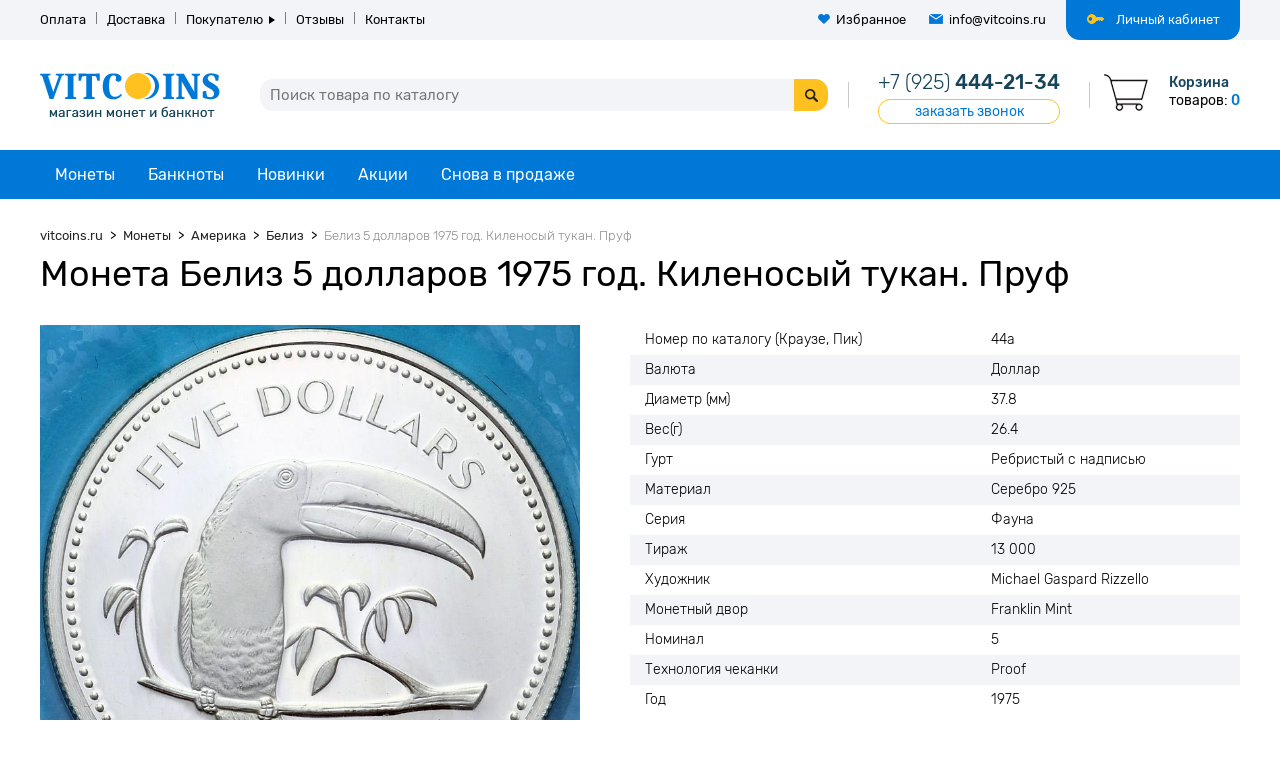

--- FILE ---
content_type: text/html; charset=utf-8
request_url: https://vitcoins.ru/beliz-5-dollarov-1975-god-kilenosyj-tukan-serebro-proof
body_size: 28298
content:
<!DOCTYPE html>
<!--[if IE]><![endif]-->
<!--[if IE 8 ]><html dir="ltr" lang="ru" class="ie8"><![endif]-->
<!--[if IE 9 ]><html dir="ltr" lang="ru" class="ie9"><![endif]-->
<!--[if (gt IE 9)|!(IE)]><!-->
<html dir="ltr" lang="ru">
<!--<![endif]-->
<head>
<meta charset="UTF-8" />
<meta name="viewport" content="width=device-width, initial-scale=1, minimum-scale=1"/>
<meta name="format-detection" content="telephone=no">
<meta http-equiv="X-UA-Compatible" content="IE=edge">
<title>Белиз 1 доллар 5 долларов 1975 год. Киленосый тукан. Пруф</title>
<base href="https://vitcoins.ru/" />
<meta name="description" content="Белиз 5 долларов 1975 год. Киленосый тукан. Proof Монета Белиз 5 долларов 1975 год. Киленосый тукан.Пруф" />
<meta name="keywords" content= " Белиз доллар 1975 год. Монеты Белиз доллар 1975, Монета Белиз 5 долларов 1975 год. Киленосый тукан. Пруф" />
<meta property="og:title" content="Белиз 1 доллар 5 долларов 1975 год. Киленосый тукан. Пруф" />
<meta property="og:type" content="website" />
<meta property="og:url" content="https://vitcoins.ru/beliz-5-dollarov-1975-god-kilenosyj-tukan-serebro-proof" />
<meta property="og:image" content="https://vitcoins.ru/image/cache/catalog/monAmer/beliz/11-22/beliz_44a_5_dol_1974_prof_coins-800x800.jpg" />
<meta property="og:site_name" content="Vitcoins.ru" />
<link href="catalog/view/theme/default/stylesheet/stylesheet-n.css" rel="stylesheet">
<script src="catalog/view/javascript/jquery/jquery-2.1.1.min.js"></script>
<script src="catalog/view/javascript/bootstrap/js/bootstrap.min.js" type="text/javascript"></script>
<script defer src="catalog/view/javascript/common.js"></script>
<script defer src="catalog/view/javascript/jquery/owl.carousel.min.js"></script>
<script defer src="catalog/view/javascript/jquery/magnific-popup.min.js"></script>
<link href="https://vitcoins.ru/beliz-5-dollarov-1975-god-kilenosyj-tukan-serebro-proof" rel="canonical" />
<link href="https://vitcoins.ru/image/catalog/favicon.png" rel="icon" />
<script src="catalog/view/javascript/boxberry.js"></script>
<script src="https://points.boxberry.de/js/boxberry.js"></script>
<meta name="theme-color" content="#0078d7">
</head>
<body>
<nav id="top">
	<ul class="inline-list">
		<li class="account">
							<a class="ajax-popup-link" href="https://vitcoins.ru/index.php?route=account/modal_account">Личный кабинет</a>
					</li>
		<li class="bordered"><a href="https://vitcoins.ru/oplata">Оплата</a></li>
		<li class="bordered"><a href="https://vitcoins.ru/dostavka">Доставка</a></li>
		<li class="bordered parent">
			<a>Покупателю</a>
			<ul class="list-unstyled">
				<li><a href="https://vitcoins.ru/kak_kupit">Как купить</a></li>
				<li><a href="https://vitcoins.ru/skidki">Скидки</a></li>
				<li><a href="/pravila-i-usloviya">Условия соглашения</a></li>
				<!-- <li><a href="https://vitcoins.ru/polezno-znat/">Полезно знать</a></li> -->
			</ul>
		</li>
		<li class="bordered"><a href="/otzyvy-o-magazine/">Отзывы</a></li>
		<li class="bordered"><a href="https://vitcoins.ru/contact-us/">Контакты</a></li>
		<li class="wishlist"><a href="https://vitcoins.ru/wishlist/">Избранное</a></li>
		<li class="mail"><a href="mailto:info@vitcoins.ru">info@vitcoins.ru</a></li>
	</ul>
</nav>
<header>
	<div class="container">
		<a class="info-toggle"><i></i></a>
		<div id="logo">
						  <a href="https://vitcoins.ru/"><img class="img-responsive" src="https://vitcoins.ru/image/catalog/logo.png" title="Vitcoins.ru" alt="Vitcoins.ru"/></a>
					</div>
		<div class="info">
			<a class="phone" href="tel:+79254442134"><span>+7 (925)</span> 444-21-34</a>
			<a class="callback" onclick="jivo_api.open();">заказать звонок</a>
		</div>
		<div id="search">
	<input type="text" name="search" value="" placeholder="Поиск товара по каталогу">
    <a></a>
</div>		<div id="cart" class="trans3 empty">
	<a class="cart-heading" data-href="https://vitcoins.ru/simplecheckout/">
		<span class="title">Корзина</span>
		<span class="text-items">товаров: </span><span id="cart-items">0</span>
	</a>
	<div id="cart-dropdown" class="header-dropdown">
			</div>
</div>	</div>
</header>
<nav id="menu">
	<div class="container">
		<a class="menu-toggle">Каталог</a>
		<ul class="list-unstyled main-menu">
											<li class="parent col-3">
					<a href="https://vitcoins.ru/moneti/">Монеты<span></span></a>
					<ul class="list-unstyled">
													<li><a href="https://vitcoins.ru/moneti/monety-avstralii-i-okeanii/">Австралия и Океания</a></li>
													<li><a href="https://vitcoins.ru/moneti/monety-azii/">Азия</a></li>
													<li><a href="https://vitcoins.ru/moneti/monety-stran-ameriki/">Америка</a></li>
													<li><a href="https://vitcoins.ru/moneti/monety-afriki/">Африка</a></li>
													<li><a href="https://vitcoins.ru/moneti/monety-evropy/">Европа</a></li>
													<li><a href="https://vitcoins.ru/moneti/monety-stran-sng-i-pribaltiki/">Страны СНГ и Балтии</a></li>
													<li><a href="https://vitcoins.ru/moneti/monety-dopetrovskoj-rusi/">Допетровская Русь </a></li>
													<li><a href="https://vitcoins.ru/moneti/monety-carskoj-rossii/">Царская Россия</a></li>
													<li><a href="https://vitcoins.ru/moneti/monety-sssr/">РСФСР, СССР</a></li>
													<li><a href="https://vitcoins.ru/moneti/monety-rossii/">Россия (РФ)</a></li>
													<li><a href="https://vitcoins.ru/moneti/antichnye-monety/">Античные монеты</a></li>
													<li><a href="https://vitcoins.ru/moneti/monety-srednevekov/">Монеты средневековья</a></li>
													<li><a href="https://vitcoins.ru/moneti/serebryanie-monety/">Серебряные монеты мира</a></li>
													<li><a href="https://vitcoins.ru/moneti/moneti-bimetall/">Биметаллические монеты</a></li>
													<li><a href="https://vitcoins.ru/moneti/medali/">Медали</a></li>
													<li><a href="https://vitcoins.ru/moneti/nabori-monet/">Наборы монет</a></li>
													<li><a href="https://vitcoins.ru/moneti/neobichnie-moneti-mira-monetnie-zhetoni/">Нотгельды, монетовидные жетоны</a></li>
													<li><a href="https://vitcoins.ru/moneti/monety-arkticheskih-territorij/">Арктические территории</a></li>
													<li><a href="https://vitcoins.ru/moneti/aksessuary-dlya-numizmatiki/">Аксессуары для нумизматики</a></li>
											</ul>
				</li>
															<li class="parent col-1">
					<a href="https://vitcoins.ru/banknoty/">Банкноты<span></span></a>
					<ul class="list-unstyled">
													<li><a href="https://vitcoins.ru/banknoty/banknoty-i-bony-avstralii-i-okeanii/">Австралия и Океания</a></li>
													<li><a href="https://vitcoins.ru/banknoty/banknoty-i-bony-stran-azii/">Азия</a></li>
													<li><a href="https://vitcoins.ru/banknoty/banknoty-stran-yuzhnoj-ameriki-severnoj-ameriki/">Америка</a></li>
													<li><a href="https://vitcoins.ru/banknoty/banknoty-afrika/">Африка</a></li>
													<li><a href="https://vitcoins.ru/banknoty/banknoty-evropa/">Европа</a></li>
													<li><a href="https://vitcoins.ru/banknoty/banknoty-rossiya/">Россия</a></li>
													<li><a href="https://vitcoins.ru/banknoty/banknoty-i-bony-stran-sng-i-pribaltiki/">СНГ и Прибалтика</a></li>
													<li><a href="https://vitcoins.ru/banknoty/aksessuary-dlya-bonistiki/">Аксессуары для бонистики</a></li>
													<li><a href="https://vitcoins.ru/banknoty/yubilejnye-banknoty-stran-mira/">Юбилейные банкноты</a></li>
													<li><a href="https://vitcoins.ru/banknoty/polimernye-banknoty/">Полимерные банкноты</a></li>
													<li><a href="https://vitcoins.ru/banknoty/zameshchenie/">Замещение</a></li>
											</ul>
				</li>
										<li><a href="https://vitcoins.ru/latest/">Новинки</a></li>
			<li><a href="https://vitcoins.ru/specials/">Акции</a></li>
			<li><a href="https://vitcoins.ru/stocked/">Снова в продаже</a></li>
		</ul>
	</div>
</nav>
<div class="heading-wrapper">
	<div class="container">
		<ol itemscope itemtype="http://schema.org/BreadcrumbList" class="breadcrumb">
												<li itemprop="itemListElement" itemscope itemtype="http://schema.org/ListItem">
						<a itemprop="item" href="https://vitcoins.ru/">
							<span itemprop="name">vitcoins.ru</span>
							<meta itemprop="position" content="1" />
						</a>
					</li>
																<li itemprop="itemListElement" itemscope itemtype="http://schema.org/ListItem">
						<a itemprop="item" href="https://vitcoins.ru/moneti/">
							<span itemprop="name">Монеты</span>
							<meta itemprop="position" content="2" />
						</a>
					</li>
																<li itemprop="itemListElement" itemscope itemtype="http://schema.org/ListItem">
						<a itemprop="item" href="https://vitcoins.ru/moneti/monety-stran-ameriki/">
							<span itemprop="name">Америка</span>
							<meta itemprop="position" content="3" />
						</a>
					</li>
																<li itemprop="itemListElement" itemscope itemtype="http://schema.org/ListItem">
						<a itemprop="item" href="https://vitcoins.ru/moneti/monety-stran-ameriki/monety-beliza/">
							<span itemprop="name">Белиз</span>
							<meta itemprop="position" content="4" />
						</a>
					</li>
																<li>
						<strong>Белиз 5 долларов 1975 год. Киленосый тукан. Пруф</strong>
					</li>
									</ol>
	</div>
</div>
<div class="container product">
	<h1>Монета Белиз 5 долларов 1975 год. Киленосый тукан. Пруф</h1>
		    <div id="content">
				<div class="product-info" id="product">
							<div class="left">
																		<div id="main-thumb" class="image">
								<div class="owl-carousel">
									<a class="thumbnail" href="https://vitcoins.ru/image/cache/catalog/monAmer/beliz/11-22/beliz_44a_5_dol_1974_prof_coins-800x800.jpg" title="Монета Белиз 5 долларов 1975 год. Киленосый тукан. Пруф"><img src="https://vitcoins.ru/image/cache/catalog/monAmer/beliz/11-22/beliz_44a_5_dol_1974_prof_coins-800x800.jpg" title="Монета Белиз 5 долларов 1975 год. Киленосый тукан. Пруф" alt="Монета Белиз 5 долларов 1975 год. Киленосый тукан. Пруф" /></a>
																			<a class="thumbnail" href="https://vitcoins.ru/image/cache/catalog/monAmer/beliz/11-22/beliz_45a_10a_dol_1975_prof_coins-800x800.jpg" title="Монета Белиз 5 долларов 1975 год. Киленосый тукан. Пруф"><img class="owl-lazy img-responsive" data-src="https://vitcoins.ru/image/cache/catalog/monAmer/beliz/11-22/beliz_45a_10a_dol_1975_prof_coins-800x800.jpg" title="Монета Белиз 5 долларов 1975 год. Киленосый тукан. Пруф" alt="Монета Белиз 5 долларов 1975 год. Киленосый тукан. Пруф" /></a>
																	</div>
							</div>
							<ul class="image-additional inline-list justify-list">
								<li class="active" data-position="0"><img class="img-responsive" src="https://vitcoins.ru/image/cache/catalog/monAmer/beliz/11-22/beliz_44a_5_dol_1974_prof_coins-108x108.jpg" title="Монета Белиз 5 долларов 1975 год. Киленосый тукан. Пруф" alt="Монета Белиз 5 долларов 1975 год. Киленосый тукан. Пруф" /></li>
																	<li data-position="1"><img class="img-responsive" src="https://vitcoins.ru/image/cache/catalog/monAmer/beliz/11-22/beliz_45a_10a_dol_1975_prof_coins-108x108.jpg" title="Монета Белиз 5 долларов 1975 год. Киленосый тукан. Пруф" alt="Монета Белиз 5 долларов 1975 год. Киленосый тукан. Пруф" /></li>
																<li class="blank"></li>
								<li class="blank"></li>
								<li class="blank"></li>
								<li class="blank"></li>
							</ul>
															</div>
						<div class="right">
									<div class="specification">
						<table>
							<tbody>
															<tr>
									<td>Номер по каталогу (Краузе, Пик)</td>
									<td>44а</td>
								</tr>
															<tr>
									<td>Валюта</td>
									<td>Доллар</td>
								</tr>
															<tr>
									<td>Диаметр (мм)</td>
									<td>37.8</td>
								</tr>
															<tr>
									<td>Вес(г)</td>
									<td>26.4</td>
								</tr>
															<tr>
									<td>Гурт</td>
									<td>Ребристый с надписью</td>
								</tr>
															<tr>
									<td>Материал</td>
									<td>Серебро 925</td>
								</tr>
															<tr>
									<td>Серия</td>
									<td>Фауна</td>
								</tr>
															<tr>
									<td>Тираж</td>
									<td>13 000</td>
								</tr>
															<tr>
									<td>Художник</td>
									<td>Michael Gaspard Rizzello</td>
								</tr>
															<tr>
									<td>Монетный двор</td>
									<td>Franklin Mint</td>
								</tr>
															<tr>
									<td>Номинал</td>
									<td>5</td>
								</tr>
															<tr>
									<td>Технология чеканки</td>
									<td>Proof</td>
								</tr>
															<tr>
									<td>Год</td>
									<td>1975</td>
								</tr>
														</tbody>
						</table>
					</div>
								<div class="product-controls">
																<div class="price-block">
															<span class="price">6 500 ₽</span>
														<a class="btn-wishlist" onclick="wishlist.add('35777');">Избранное</a>
						</div>
															<div class="counter-block">
													<div class="counter big">
								<a class="minus">-</a><input id="product-quantity" name="quantity" value="1" type="text"><a class="plus">+</a>
							</div>
												<div class="stock-status">Наличие: 
															<span class="instock">1 шт.</span>
													</div>
					</div>
					<div class="buttons-block">
													<a id="button-cart" class="button btn-big">В корзину</a>
							<a class="quickorder button btn-big btn-yellow" data-product-id="35777">Купить в один клик</a>
											</div>
										<input type="hidden" name="product_id" value="35777" />
				</div>
			</div>
		</div>
					<div class="description">Монета&nbsp;Белиз 5 долларов 1975 год. Киленосый тукан. Пруф</div>
							<div class="tags">
				<span>Теги:</span>
									<a href="https://vitcoins.ru/search/?tag=Белиз">Белиз</a>
									<a href="https://vitcoins.ru/search/?tag=доллар">доллар</a>
									<a href="https://vitcoins.ru/search/?tag=1975">1975</a>
							</div>
							<div class="box related">
				<div class="box-heading bordered">Рекомендуемые товары</div>
				<ul class="product-grid list-unstyled flex-block flex-5">
											<li class="product-item">
							<div class="image flipper">
								<a href="https://vitcoins.ru/novaya-zelandiya-1-dollar-1969-g-dzheimc-kuk">
																			<span class="backside" data-src="https://vitcoins.ru/image/cache/catalog/monAvstr/new-zeland/coins_zeland_kuk_1a_dollar_1969_-210x210.jpg"></span>
																		<img src="https://vitcoins.ru/image/cache/catalog/monAvstr/new-zeland/coins_zeland_kuk_1_dollar_1969_-210x210.jpg" alt="Новая Зеландия 1 Доллар 1969 год. Джеймс Кук" title="Новая Зеландия 1 Доллар 1969 год. Джеймс Кук" class="img-responsive"/>
								</a>
							</div>
							<div class="price-block">
																	<span class="price">820 ₽</span>
															</div>
							<div class="title"><a href="https://vitcoins.ru/novaya-zelandiya-1-dollar-1969-g-dzheimc-kuk">Новая Зеландия 1 Доллар 1969 год. Джеймс Кук</a></div>
							<div class="bottom">
								<a class="cart button btn-white" data-product-id="5143">В корзину</a>
								<a class="btn-wishlist" onclick="wishlist.add('5143');"></a>
							</div>
						</li>
											<li class="product-item">
							<div class="image flipper">
								<a href="https://vitcoins.ru/kanada-1-dollar-1968-1972-god-kanoie">
																			<span class="backside" data-src="https://vitcoins.ru/image/cache/catalog/monAmer/kanada/2024/kanada_76-1_1a_dollar_1968_coins-210x210.jpg"></span>
																		<img src="https://vitcoins.ru/image/cache/catalog/monAmer/kanada/2024/kanada_76-1_1_dollar_1968_coins-210x210.jpg" alt="Канада 1 доллар 1968 год. Каноэ. BU" title="Канада 1 доллар 1968 год. Каноэ. BU" class="img-responsive"/>
								</a>
							</div>
							<div class="price-block">
																	<span class="price">640 ₽</span>
															</div>
							<div class="title"><a href="https://vitcoins.ru/kanada-1-dollar-1968-1972-god-kanoie">Канада 1 доллар 1968 год. Каноэ. BU</a></div>
							<div class="bottom">
								<a class="cart button btn-white" data-product-id="7360">В корзину</a>
								<a class="btn-wishlist" onclick="wishlist.add('7360');"></a>
							</div>
						</li>
											<li class="product-item">
							<div class="image flipper">
								<a href="https://vitcoins.ru/niderlandi-token-2-iekyu-1995-god-parucnik-sagres">
																			<span class="backside" data-src="https://vitcoins.ru/image/cache/catalog/monEvro/niderland/token/niderl_2a_eku_1995_coins-210x210.jpg"></span>
																		<img src="https://vitcoins.ru/image/cache/catalog/monEvro/niderland/token/niderl_3_2_eku_1995_coins-210x210.jpg" alt="Нидерланды токен 2 экю 1995 год. Парусник «Sagres»" title="Нидерланды токен 2 экю 1995 год. Парусник «Sagres»" class="img-responsive"/>
								</a>
							</div>
							<div class="price-block">
																	<span class="price">670 ₽</span>
															</div>
							<div class="title"><a href="https://vitcoins.ru/niderlandi-token-2-iekyu-1995-god-parucnik-sagres">Нидерланды токен 2 экю 1995 год. Парусник «Sagres»</a></div>
							<div class="bottom">
								<a class="cart button btn-white" data-product-id="7782">В корзину</a>
								<a class="btn-wishlist" onclick="wishlist.add('7782');"></a>
							</div>
						</li>
											<li class="product-item">
							<div class="image flipper">
								<a href="https://vitcoins.ru/kanada-1-cent-1920-god-malen-kii-razmer">
																			<span class="backside" data-src="https://vitcoins.ru/image/cache/catalog/monAmer/kanada/1/kanada_1a_cent_1920_coins-210x210.jpg"></span>
																		<img src="https://vitcoins.ru/image/cache/catalog/monAmer/kanada/1/kanada_1_cent_1920_coins-210x210.jpg" alt="Канада 1 цент 1920 год. Маленький размер." title="Канада 1 цент 1920 год. Маленький размер." class="img-responsive"/>
								</a>
							</div>
							<div class="price-block">
																	<span class="price">200 ₽</span>
															</div>
							<div class="title"><a href="https://vitcoins.ru/kanada-1-cent-1920-god-malen-kii-razmer">Канада 1 цент 1920 год. Маленький размер.</a></div>
							<div class="bottom">
								<a class="cart button btn-white" data-product-id="8157">В корзину</a>
								<a class="btn-wishlist" onclick="wishlist.add('8157');"></a>
							</div>
						</li>
											<li class="product-item">
							<div class="image flipper">
								<a href="https://vitcoins.ru/kanada-1-cent-1933-god">
																			<span class="backside" data-src="https://vitcoins.ru/image/cache/catalog/monAmer/kanada/kanada_1a_cent_1933_coins-210x210.jpg"></span>
																		<img src="https://vitcoins.ru/image/cache/catalog/monAmer/kanada/kanada_1_cent_1933_coins-210x210.jpg" alt="Канада 1 цент 1933 год." title="Канада 1 цент 1933 год." class="img-responsive"/>
								</a>
							</div>
							<div class="price-block">
																	<span class="price">220 ₽</span>
															</div>
							<div class="title"><a href="https://vitcoins.ru/kanada-1-cent-1933-god">Канада 1 цент 1933 год.</a></div>
							<div class="bottom">
								<a class="cart button btn-white" data-product-id="8955">В корзину</a>
								<a class="btn-wishlist" onclick="wishlist.add('8955');"></a>
							</div>
						</li>
											<li class="product-item">
							<div class="image flipper">
								<a href="https://vitcoins.ru/n-yufaundlend-10-centov-1941-god">
																			<span class="backside" data-src="https://vitcoins.ru/image/cache/catalog/monAmer/njufaundlend/newfaund_10a_cent_1941_coins_-210x210.jpg"></span>
																		<img src="https://vitcoins.ru/image/cache/catalog/monAmer/njufaundlend/newfaund_10_cent_1941_coins_-210x210.jpg" alt="Ньюфаундленд 10 центов 1941 год." title="Ньюфаундленд 10 центов 1941 год." class="img-responsive"/>
								</a>
							</div>
							<div class="price-block">
																	<span class="price">900 ₽</span>
															</div>
							<div class="title"><a href="https://vitcoins.ru/n-yufaundlend-10-centov-1941-god">Ньюфаундленд 10 центов 1941 год.</a></div>
							<div class="bottom">
								<a class="cart button btn-white" data-product-id="9148">В корзину</a>
								<a class="btn-wishlist" onclick="wishlist.add('9148');"></a>
							</div>
						</li>
											<li class="product-item">
							<div class="image flipper">
								<a href="https://vitcoins.ru/n-yufaundlend-10-centov-1943-god">
																			<span class="backside" data-src="https://vitcoins.ru/image/cache/catalog/monAmer/newfaund_10a_cent_1943_coins-210x210.jpg"></span>
																		<img src="https://vitcoins.ru/image/cache/catalog/monAmer/newfaund_10_cent_1943_coins-210x210.jpg" alt="Ньюфаундленд 10 центов 1943 год. " title="Ньюфаундленд 10 центов 1943 год. " class="img-responsive"/>
								</a>
							</div>
							<div class="price-block">
																	<span class="price">900 ₽</span>
															</div>
							<div class="title"><a href="https://vitcoins.ru/n-yufaundlend-10-centov-1943-god">Ньюфаундленд 10 центов 1943 год. </a></div>
							<div class="bottom">
								<a class="cart button btn-white" data-product-id="9149">В корзину</a>
								<a class="btn-wishlist" onclick="wishlist.add('9149');"></a>
							</div>
						</li>
											<li class="product-item">
							<div class="image flipper">
								<a href="https://vitcoins.ru/n-yufaundlend-10-centov-1946-god">
																			<span class="backside" data-src="https://vitcoins.ru/image/cache/catalog/monAmer/newfaund_10a_cent_1946_coins-210x210.jpg"></span>
																		<img src="https://vitcoins.ru/image/cache/catalog/monAmer/newfaund_10_cent_1946_coins-210x210.jpg" alt="Ньюфаундленд 10 центов 1946 год. Серебро." title="Ньюфаундленд 10 центов 1946 год. Серебро." class="img-responsive"/>
								</a>
							</div>
							<div class="price-block">
																	<span class="price">587 ₽</span>
															</div>
							<div class="title"><a href="https://vitcoins.ru/n-yufaundlend-10-centov-1946-god">Ньюфаундленд 10 центов 1946 год. Серебро.</a></div>
							<div class="bottom">
								<a class="cart button btn-white" data-product-id="9150">В корзину</a>
								<a class="btn-wishlist" onclick="wishlist.add('9150');"></a>
							</div>
						</li>
											<li class="product-item">
							<div class="image flipper">
								<a href="https://vitcoins.ru/n-yufaundlend-1-cent-1941-god">
																			<span class="backside" data-src="https://vitcoins.ru/image/cache/catalog/monAmer/newfaund_1a_cent_1941_coins-210x210.jpg"></span>
																		<img src="https://vitcoins.ru/image/cache/catalog/monAmer/newfaund_1_cent_1941_coins-210x210.jpg" alt="Ньюфаундленд 1 цент 1941 год." title="Ньюфаундленд 1 цент 1941 год." class="img-responsive"/>
								</a>
							</div>
							<div class="price-block">
																	<span class="price">541 ₽</span>
															</div>
							<div class="title"><a href="https://vitcoins.ru/n-yufaundlend-1-cent-1941-god">Ньюфаундленд 1 цент 1941 год.</a></div>
							<div class="bottom">
								<a class="cart button btn-white" data-product-id="9210">В корзину</a>
								<a class="btn-wishlist" onclick="wishlist.add('9210');"></a>
							</div>
						</li>
											<li class="product-item">
							<div class="image flipper">
								<a href="https://vitcoins.ru/n-yufaundlend-1-cent-1942-god">
																			<span class="backside" data-src="https://vitcoins.ru/image/cache/catalog/monAmer/njufaundlend/newfaund_1a_cent_1943_coins-210x210.jpg"></span>
																		<img src="https://vitcoins.ru/image/cache/catalog/monAmer/njufaundlend/newfaund_1_cent_1943_coins-210x210.jpg" alt="Ньюфаундленд 1 цент 1943 год." title="Ньюфаундленд 1 цент 1943 год." class="img-responsive"/>
								</a>
							</div>
							<div class="price-block">
																	<span class="price">494 ₽</span>
															</div>
							<div class="title"><a href="https://vitcoins.ru/n-yufaundlend-1-cent-1942-god">Ньюфаундленд 1 цент 1943 год.</a></div>
							<div class="bottom">
								<a class="cart button btn-white" data-product-id="9211">В корзину</a>
								<a class="btn-wishlist" onclick="wishlist.add('9211');"></a>
							</div>
						</li>
											<li class="product-item">
							<div class="image flipper">
								<a href="https://vitcoins.ru/kanada-1-cent-1911-god">
																			<span class="backside" data-src="https://vitcoins.ru/image/cache/catalog/monAmer/kanada/kanada_1a_cent_1911_coins-210x210.jpg"></span>
																		<img src="https://vitcoins.ru/image/cache/catalog/monAmer/kanada/kanada_1_cent_1911_coins-210x210.jpg" alt="Канада 1 цент 1911 год." title="Канада 1 цент 1911 год." class="img-responsive"/>
								</a>
							</div>
							<div class="price-block">
																	<span class="price">235 ₽</span>
															</div>
							<div class="title"><a href="https://vitcoins.ru/kanada-1-cent-1911-god">Канада 1 цент 1911 год.</a></div>
							<div class="bottom">
								<a class="cart button btn-white" data-product-id="10298">В корзину</a>
								<a class="btn-wishlist" onclick="wishlist.add('10298');"></a>
							</div>
						</li>
											<li class="product-item">
							<div class="image flipper">
								<a href="https://vitcoins.ru/kanada-1-cent-1913-god">
																			<span class="backside" data-src="https://vitcoins.ru/image/cache/catalog/monAmer/kanada/11-22/kanada_1a_cent_1919_coins-210x210.jpg"></span>
																		<img src="https://vitcoins.ru/image/cache/catalog/monAmer/kanada/11-22/kanada_1_cent_1919_coins-210x210.jpg" alt="Канада 1 цент 1919 год." title="Канада 1 цент 1919 год." class="img-responsive"/>
								</a>
							</div>
							<div class="price-block">
																	<span class="price">412 ₽</span>
															</div>
							<div class="title"><a href="https://vitcoins.ru/kanada-1-cent-1913-god">Канада 1 цент 1919 год.</a></div>
							<div class="bottom">
								<a class="cart button btn-white" data-product-id="10299">В корзину</a>
								<a class="btn-wishlist" onclick="wishlist.add('10299');"></a>
							</div>
						</li>
											<li class="product-item">
							<div class="image flipper">
								<a href="https://vitcoins.ru/moneta-kanady-1-cent-1944-god">
																			<span class="backside" data-src="https://vitcoins.ru/image/cache/catalog/monAmer/kanada/11-33/kanada_1a_cent_1943_coins-210x210.jpg"></span>
																		<img src="https://vitcoins.ru/image/cache/catalog/monAmer/kanada/11-33/kanada_1_cent_1946_coins-210x210.jpg" alt="Канада 1 цент 1946 год." title="Канада 1 цент 1946 год." class="img-responsive"/>
								</a>
							</div>
							<div class="price-block">
																	<span class="price">120 ₽</span>
															</div>
							<div class="title"><a href="https://vitcoins.ru/moneta-kanady-1-cent-1944-god">Канада 1 цент 1946 год.</a></div>
							<div class="bottom">
								<a class="cart button btn-white" data-product-id="14727">В корзину</a>
								<a class="btn-wishlist" onclick="wishlist.add('14727');"></a>
							</div>
						</li>
											<li class="product-item">
							<div class="image flipper">
								<a href="https://vitcoins.ru/moneta-kanady-1-cent-1950-god">
																			<span class="backside" data-src="https://vitcoins.ru/image/cache/catalog/monAmer/kanada/11-33/kanada_1a_cent_1950_coins-210x210.jpg"></span>
																		<img src="https://vitcoins.ru/image/cache/catalog/monAmer/kanada/11-33/kanada_1_cent_1950_coins-210x210.jpg" alt="Канада 1 цент 1950 год." title="Канада 1 цент 1950 год." class="img-responsive"/>
								</a>
							</div>
							<div class="price-block">
																	<span class="price">120 ₽</span>
															</div>
							<div class="title"><a href="https://vitcoins.ru/moneta-kanady-1-cent-1950-god">Канада 1 цент 1950 год.</a></div>
							<div class="bottom">
								<a class="cart button btn-white" data-product-id="14975">В корзину</a>
								<a class="btn-wishlist" onclick="wishlist.add('14975');"></a>
							</div>
						</li>
											<li class="product-item">
							<div class="image flipper">
								<a href="https://vitcoins.ru/nyufaundlend-10-centov-1945-god-serebro">
																			<span class="backside" data-src="https://vitcoins.ru/image/cache/catalog/monAmer/niderland/newfaund_10a_cent_1945_coins-210x210.jpg"></span>
																		<img src="https://vitcoins.ru/image/cache/catalog/monAmer/niderland/newfaund_10_cent_1945_coins-210x210.jpg" alt="Ньюфаундленд 10 центов 1945 год. Серебро." title="Ньюфаундленд 10 центов 1945 год. Серебро." class="img-responsive"/>
								</a>
							</div>
							<div class="price-block">
																	<span class="price">794 ₽</span>
															</div>
							<div class="title"><a href="https://vitcoins.ru/nyufaundlend-10-centov-1945-god-serebro">Ньюфаундленд 10 центов 1945 год. Серебро.</a></div>
							<div class="bottom">
								<a class="cart button btn-white" data-product-id="15178">В корзину</a>
								<a class="btn-wishlist" onclick="wishlist.add('15178');"></a>
							</div>
						</li>
											<li class="product-item">
							<div class="image flipper">
								<a href="https://vitcoins.ru/nyufaundlend-25-centov-1917-god-serebro">
																			<span class="backside" data-src="https://vitcoins.ru/image/cache/catalog/monAmer/niderland/newfaund_25a_cent_1917_coins-210x210.jpg"></span>
																		<img src="https://vitcoins.ru/image/cache/catalog/monAmer/niderland/newfaund_25_cent_1917_coins-210x210.jpg" alt="Ньюфаундленд 25 центов 1917 год." title="Ньюфаундленд 25 центов 1917 год." class="img-responsive"/>
								</a>
							</div>
							<div class="price-block">
																	<span class="price">1 400 ₽</span>
															</div>
							<div class="title"><a href="https://vitcoins.ru/nyufaundlend-25-centov-1917-god-serebro">Ньюфаундленд 25 центов 1917 год.</a></div>
							<div class="bottom">
								<a class="cart button btn-white" data-product-id="15179">В корзину</a>
								<a class="btn-wishlist" onclick="wishlist.add('15179');"></a>
							</div>
						</li>
											<li class="product-item">
							<div class="image flipper">
								<a href="https://vitcoins.ru/nyufaundlend-1-cent-1920-god">
																			<span class="backside" data-src="https://vitcoins.ru/image/cache/catalog/monAmer/niderland/newfaund_1a_cent_1920_coins-210x210.jpg"></span>
																		<img src="https://vitcoins.ru/image/cache/catalog/monAmer/niderland/newfaund_1_cent_1920_coins-210x210.jpg" alt="Ньюфаундленд 1 цент 1920 год." title="Ньюфаундленд 1 цент 1920 год." class="img-responsive"/>
								</a>
							</div>
							<div class="price-block">
																	<span class="price">853 ₽</span>
															</div>
							<div class="title"><a href="https://vitcoins.ru/nyufaundlend-1-cent-1920-god">Ньюфаундленд 1 цент 1920 год.</a></div>
							<div class="bottom">
								<a class="cart button btn-white" data-product-id="15190">В корзину</a>
								<a class="btn-wishlist" onclick="wishlist.add('15190');"></a>
							</div>
						</li>
											<li class="product-item">
							<div class="image flipper">
								<a href="https://vitcoins.ru/moneta-nyufaundlenda-1-cent-1929-god">
																			<span class="backside" data-src="https://vitcoins.ru/image/cache/catalog/monAmer/niderland/newfaund_1a_cent_1929_coins-210x210.jpg"></span>
																		<img src="https://vitcoins.ru/image/cache/catalog/monAmer/niderland/newfaund_1_cent_1929_coins-210x210.jpg" alt="Ньюфаундленд 1 цент 1929 год." title="Ньюфаундленд 1 цент 1929 год." class="img-responsive"/>
								</a>
							</div>
							<div class="price-block">
																	<span class="price">1 480 ₽</span>
															</div>
							<div class="title"><a href="https://vitcoins.ru/moneta-nyufaundlenda-1-cent-1929-god">Ньюфаундленд 1 цент 1929 год.</a></div>
							<div class="bottom">
								<a class="cart button btn-white" data-product-id="15191">В корзину</a>
								<a class="btn-wishlist" onclick="wishlist.add('15191');"></a>
							</div>
						</li>
											<li class="product-item">
							<div class="image flipper">
								<a href="https://vitcoins.ru/moneta-nyufaundlenda-1-cent-1936">
																			<span class="backside" data-src="https://vitcoins.ru/image/cache/catalog/monAmer/niderland/newfaund_1a_cent_1936_coins-210x210.jpg"></span>
																		<img src="https://vitcoins.ru/image/cache/catalog/monAmer/niderland/newfaund_1_cent_1936_coins-210x210.jpg" alt="Ньюфаундленд 1 цент 1936 год." title="Ньюфаундленд 1 цент 1936 год." class="img-responsive"/>
								</a>
							</div>
							<div class="price-block">
																	<span class="price">912 ₽</span>
															</div>
							<div class="title"><a href="https://vitcoins.ru/moneta-nyufaundlenda-1-cent-1936">Ньюфаундленд 1 цент 1936 год.</a></div>
							<div class="bottom">
								<a class="cart button btn-white" data-product-id="15192">В корзину</a>
								<a class="btn-wishlist" onclick="wishlist.add('15192');"></a>
							</div>
						</li>
											<li class="product-item">
							<div class="image flipper">
								<a href="https://vitcoins.ru/nyufaundlend-10-centov-1944-god-serebro">
																			<span class="backside" data-src="https://vitcoins.ru/image/cache/catalog/monAmer/njufaundlend/newfaund_10a_cent_1944_coins-210x210.jpg"></span>
																		<img src="https://vitcoins.ru/image/cache/catalog/monAmer/njufaundlend/newfaund_10_cent_1944_coins-210x210.jpg" alt="Ньюфаундленд 10 центов 1944 год. Серебро." title="Ньюфаундленд 10 центов 1944 год. Серебро." class="img-responsive"/>
								</a>
							</div>
							<div class="price-block">
																	<span class="price">794 ₽</span>
															</div>
							<div class="title"><a href="https://vitcoins.ru/nyufaundlend-10-centov-1944-god-serebro">Ньюфаундленд 10 центов 1944 год. Серебро.</a></div>
							<div class="bottom">
								<a class="cart button btn-white" data-product-id="15301">В корзину</a>
								<a class="btn-wishlist" onclick="wishlist.add('15301');"></a>
							</div>
						</li>
											<li class="product-item">
							<div class="image flipper">
								<a href="https://vitcoins.ru/moneta-nyufaundlenda-10-centov-1942-god-serebro">
																			<span class="backside" data-src="https://vitcoins.ru/image/cache/catalog/monAmer/njufaundlend/newfaund_10a_cent_1942_coins-210x210.jpg"></span>
																		<img src="https://vitcoins.ru/image/cache/catalog/monAmer/njufaundlend/newfaund_10_cent_1942_coins-210x210.jpg" alt="Ньюфаундленд 10 центов 1942 год" title="Ньюфаундленд 10 центов 1942 год" class="img-responsive"/>
								</a>
							</div>
							<div class="price-block">
																	<span class="price">800 ₽</span>
															</div>
							<div class="title"><a href="https://vitcoins.ru/moneta-nyufaundlenda-10-centov-1942-god-serebro">Ньюфаундленд 10 центов 1942 год</a></div>
							<div class="bottom">
								<a class="cart button btn-white" data-product-id="15358">В корзину</a>
								<a class="btn-wishlist" onclick="wishlist.add('15358');"></a>
							</div>
						</li>
											<li class="product-item">
							<div class="image flipper">
								<a href="https://vitcoins.ru/moneta-nyufaundlenda-1-cent-1865-god">
																			<span class="backside" data-src="https://vitcoins.ru/image/cache/catalog/monAmer/njufaundlend/newfaund_1a_cent_1865_coins-210x210.jpg"></span>
																		<img src="https://vitcoins.ru/image/cache/catalog/monAmer/njufaundlend/newfaund_1_cent_1865_coins_-210x210.jpg" alt="Ньюфаундленд 1 цент 1865 год." title="Ньюфаундленд 1 цент 1865 год." class="img-responsive"/>
								</a>
							</div>
							<div class="price-block">
																	<span class="price">740 ₽</span>
															</div>
							<div class="title"><a href="https://vitcoins.ru/moneta-nyufaundlenda-1-cent-1865-god">Ньюфаундленд 1 цент 1865 год.</a></div>
							<div class="bottom">
								<a class="cart button btn-white" data-product-id="16396">В корзину</a>
								<a class="btn-wishlist" onclick="wishlist.add('16396');"></a>
							</div>
						</li>
											<li class="product-item">
							<div class="image flipper">
								<a href="https://vitcoins.ru/moneta-nyufaundlenda-1-cent-1942">
																			<span class="backside" data-src="https://vitcoins.ru/image/cache/catalog/monAmer/njufaundlend/newfaund_1a_cent_1942_coins-210x210.jpg"></span>
																		<img src="https://vitcoins.ru/image/cache/catalog/monAmer/njufaundlend/newfaund_1_cent_1942_coins-210x210.jpg" alt="Ньюфаундленд 1 цент 1942 год." title="Ньюфаундленд 1 цент 1942 год." class="img-responsive"/>
								</a>
							</div>
							<div class="price-block">
																	<span class="price">459 ₽</span>
															</div>
							<div class="title"><a href="https://vitcoins.ru/moneta-nyufaundlenda-1-cent-1942">Ньюфаундленд 1 цент 1942 год.</a></div>
							<div class="bottom">
								<a class="cart button btn-white" data-product-id="16397">В корзину</a>
								<a class="btn-wishlist" onclick="wishlist.add('16397');"></a>
							</div>
						</li>
											<li class="product-item">
							<div class="image flipper">
								<a href="https://vitcoins.ru/nyufaundlenda-1-cent-1947">
																			<span class="backside" data-src="https://vitcoins.ru/image/cache/catalog/monAmer/njufaundlend/newfaund_1a_cent_1947_coins-210x210.jpg"></span>
																		<img src="https://vitcoins.ru/image/cache/catalog/monAmer/njufaundlend/newfaund_1_cent_1947_coins-210x210.jpg" alt="Ньюфаундленд 1 цент 1947 год." title="Ньюфаундленд 1 цент 1947 год." class="img-responsive"/>
								</a>
							</div>
							<div class="price-block">
																	<span class="price">600 ₽</span>
															</div>
							<div class="title"><a href="https://vitcoins.ru/nyufaundlenda-1-cent-1947">Ньюфаундленд 1 цент 1947 год.</a></div>
							<div class="bottom">
								<a class="cart button btn-white" data-product-id="16398">В корзину</a>
								<a class="btn-wishlist" onclick="wishlist.add('16398');"></a>
							</div>
						</li>
											<li class="product-item">
							<div class="image flipper">
								<a href="https://vitcoins.ru/moneta-kanada-1-cent-1984-god-pruf">
																			<span class="backside" data-src="https://vitcoins.ru/image/cache/catalog/monAmer/kanada/1/kanada_1a_cent_1984_proof_coins-210x210.jpg"></span>
																		<img src="https://vitcoins.ru/image/cache/catalog/monAmer/kanada/1/kanada_1_cent_1984_proof_coins-210x210.jpg" alt="Канада 1 цент 1984 год. Пруф." title="Канада 1 цент 1984 год. Пруф." class="img-responsive"/>
								</a>
							</div>
							<div class="price-block">
																	<span class="price">250 ₽</span>
															</div>
							<div class="title"><a href="https://vitcoins.ru/moneta-kanada-1-cent-1984-god-pruf">Канада 1 цент 1984 год. Пруф.</a></div>
							<div class="bottom">
								<a class="cart button btn-white" data-product-id="18334">В корзину</a>
								<a class="btn-wishlist" onclick="wishlist.add('18334');"></a>
							</div>
						</li>
											<li class="product-item">
							<div class="image flipper">
								<a href="https://vitcoins.ru/moneta-kanada-1-cent-1985-pruf">
																			<span class="backside" data-src="https://vitcoins.ru/image/cache/catalog/monAmer/kanada/1/kanada_1a_cent_1995_proof_coins-210x210.jpg"></span>
																		<img src="https://vitcoins.ru/image/cache/catalog/monAmer/kanada/1/kanada_1_cent_1995_proof_coins-210x210.jpg" alt="Канада 1 цент 1995 год. Пруф." title="Канада 1 цент 1995 год. Пруф." class="img-responsive"/>
								</a>
							</div>
							<div class="price-block">
																	<span class="price">250 ₽</span>
															</div>
							<div class="title"><a href="https://vitcoins.ru/moneta-kanada-1-cent-1985-pruf">Канада 1 цент 1995 год. Пруф.</a></div>
							<div class="bottom">
								<a class="cart button btn-white" data-product-id="18335">В корзину</a>
								<a class="btn-wishlist" onclick="wishlist.add('18335');"></a>
							</div>
						</li>
											<li class="product-item">
							<div class="image flipper">
								<a href="https://vitcoins.ru/moneta-kanada-5-centov-1984-god-pruf">
																			<span class="backside" data-src="https://vitcoins.ru/image/cache/catalog/monAmer/kanada/1/kanada_5a_cent_1984_proof_coins-210x210.jpg"></span>
																		<img src="https://vitcoins.ru/image/cache/catalog/monAmer/kanada/1/kanada_5_cent_1984_proof_coins-210x210.jpg" alt="Канада 5 центов 1984 год. Пруф." title="Канада 5 центов 1984 год. Пруф." class="img-responsive"/>
								</a>
							</div>
							<div class="price-block">
																	<span class="price">320 ₽</span>
															</div>
							<div class="title"><a href="https://vitcoins.ru/moneta-kanada-5-centov-1984-god-pruf">Канада 5 центов 1984 год. Пруф.</a></div>
							<div class="bottom">
								<a class="cart button btn-white" data-product-id="18336">В корзину</a>
								<a class="btn-wishlist" onclick="wishlist.add('18336');"></a>
							</div>
						</li>
											<li class="product-item">
							<div class="image flipper">
								<a href="https://vitcoins.ru/moneta-kanada-5-centov-1995-pruf">
																			<span class="backside" data-src="https://vitcoins.ru/image/cache/catalog/monAmer/kanada/1/kanada_5a_cent_1995_proof_coins-210x210.jpg"></span>
																		<img src="https://vitcoins.ru/image/cache/catalog/monAmer/kanada/1/kanada_5_cent_1995_proof_coins-210x210.jpg" alt="Канада 5 центов 1995 год. Пруф." title="Канада 5 центов 1995 год. Пруф." class="img-responsive"/>
								</a>
							</div>
							<div class="price-block">
																	<span class="price">338 ₽</span>
															</div>
							<div class="title"><a href="https://vitcoins.ru/moneta-kanada-5-centov-1995-pruf">Канада 5 центов 1995 год. Пруф.</a></div>
							<div class="bottom">
								<a class="cart button btn-white" data-product-id="18337">В корзину</a>
								<a class="btn-wishlist" onclick="wishlist.add('18337');"></a>
							</div>
						</li>
											<li class="product-item">
							<div class="image flipper">
								<a href="https://vitcoins.ru/moneta-kanada-10-centov-1984-g-proof">
																			<span class="backside" data-src="https://vitcoins.ru/image/cache/catalog/monAmer/kanada/1-1/kanada_10a_cent_1984_proof_coins-210x210.jpg"></span>
																		<img src="https://vitcoins.ru/image/cache/catalog/monAmer/kanada/1-1/kanada_10_cent_1984_proof_coins-210x210.jpg" alt="Канада 10 центов 1984 год. Пруф." title="Канада 10 центов 1984 год. Пруф." class="img-responsive"/>
								</a>
							</div>
							<div class="price-block">
																	<span class="price">400 ₽</span>
															</div>
							<div class="title"><a href="https://vitcoins.ru/moneta-kanada-10-centov-1984-g-proof">Канада 10 центов 1984 год. Пруф.</a></div>
							<div class="bottom">
								<a class="cart button btn-white" data-product-id="18340">В корзину</a>
								<a class="btn-wishlist" onclick="wishlist.add('18340');"></a>
							</div>
						</li>
											<li class="product-item">
							<div class="image flipper">
								<a href="https://vitcoins.ru/moneta-kanada-10-centov-1995-proof">
																			<span class="backside" data-src="https://vitcoins.ru/image/cache/catalog/monAmer/kanada/1-1/kanada_10a_cent_1995_proof_coins-210x210.jpg"></span>
																		<img src="https://vitcoins.ru/image/cache/catalog/monAmer/kanada/1-1/kanada_10_cent_1995_proof_coins-210x210.jpg" alt="Канада 10 центов 1995 год. Пруф." title="Канада 10 центов 1995 год. Пруф." class="img-responsive"/>
								</a>
							</div>
							<div class="price-block">
																	<span class="price">323 ₽</span>
															</div>
							<div class="title"><a href="https://vitcoins.ru/moneta-kanada-10-centov-1995-proof">Канада 10 центов 1995 год. Пруф.</a></div>
							<div class="bottom">
								<a class="cart button btn-white" data-product-id="18341">В корзину</a>
								<a class="btn-wishlist" onclick="wishlist.add('18341');"></a>
							</div>
						</li>
											<li class="product-item">
							<div class="image flipper">
								<a href="https://vitcoins.ru/kanada-25-centov-1995-moneta-proof">
																			<span class="backside" data-src="https://vitcoins.ru/image/cache/catalog/monAmer/kanada/1-1/kanada_25a_cent_1984_proof_coins-210x210.jpg"></span>
																		<img src="https://vitcoins.ru/image/cache/catalog/monAmer/kanada/1-1/kanada_25_cent_1984_proof_coins-210x210.jpg" alt="Канада 25 центов 1984 год. Пруф." title="Канада 25 центов 1984 год. Пруф." class="img-responsive"/>
								</a>
							</div>
							<div class="price-block">
																	<span class="price">640 ₽</span>
															</div>
							<div class="title"><a href="https://vitcoins.ru/kanada-25-centov-1995-moneta-proof">Канада 25 центов 1984 год. Пруф.</a></div>
							<div class="bottom">
								<a class="cart button btn-white" data-product-id="18342">В корзину</a>
								<a class="btn-wishlist" onclick="wishlist.add('18342');"></a>
							</div>
						</li>
											<li class="product-item">
							<div class="image flipper">
								<a href="https://vitcoins.ru/kanada-25-centov-1995a-proof">
																			<span class="backside" data-src="https://vitcoins.ru/image/cache/catalog/monAmer/kanada/1-1/kanada_25a_cent_1995_proof_coins-210x210.jpg"></span>
																		<img src="https://vitcoins.ru/image/cache/catalog/monAmer/kanada/1-1/kanada_25_cent_1995_proof_coins-210x210.jpg" alt="Канада 25 центов 1995 год. Пруф." title="Канада 25 центов 1995 год. Пруф." class="img-responsive"/>
								</a>
							</div>
							<div class="price-block">
																	<span class="price">400 ₽</span>
															</div>
							<div class="title"><a href="https://vitcoins.ru/kanada-25-centov-1995a-proof">Канада 25 центов 1995 год. Пруф.</a></div>
							<div class="bottom">
								<a class="cart button btn-white" data-product-id="18343">В корзину</a>
								<a class="btn-wishlist" onclick="wishlist.add('18343');"></a>
							</div>
						</li>
											<li class="product-item">
							<div class="image flipper">
								<a href="https://vitcoins.ru/redkaya-moneta-kanada-50-centov-1984-god-pruf">
																			<span class="backside" data-src="https://vitcoins.ru/image/cache/catalog/monAmer/kanada/1-1/kanada_50a_cent_1984_proof_coins-210x210.jpg"></span>
																		<img src="https://vitcoins.ru/image/cache/catalog/monAmer/kanada/1-1/kanada_50_cent_1984_proof_coins-210x210.jpg" alt="Канада 50 центов 1984 год. Пруф." title="Канада 50 центов 1984 год. Пруф." class="img-responsive"/>
								</a>
							</div>
							<div class="price-block">
																	<span class="price">696 ₽</span>
															</div>
							<div class="title"><a href="https://vitcoins.ru/redkaya-moneta-kanada-50-centov-1984-god-pruf">Канада 50 центов 1984 год. Пруф.</a></div>
							<div class="bottom">
								<a class="cart button btn-white" data-product-id="18344">В корзину</a>
								<a class="btn-wishlist" onclick="wishlist.add('18344');"></a>
							</div>
						</li>
											<li class="product-item">
							<div class="image flipper">
								<a href="https://vitcoins.ru/redkaya-moneta-kanada-50-centov-1995-pruf">
																			<span class="backside" data-src="https://vitcoins.ru/image/cache/catalog/monAmer/kanada/1-1/kanada_50a_cent_1995_proof_coins-210x210.jpg"></span>
																		<img src="https://vitcoins.ru/image/cache/catalog/monAmer/kanada/1-1/kanada_50_cent_1995_proof_coins-210x210.jpg" alt="Канада 50 центов 1995 год. Пруф." title="Канада 50 центов 1995 год. Пруф." class="img-responsive"/>
								</a>
							</div>
							<div class="price-block">
																	<span class="price">800 ₽</span>
															</div>
							<div class="title"><a href="https://vitcoins.ru/redkaya-moneta-kanada-50-centov-1995-pruf">Канада 50 центов 1995 год. Пруф.</a></div>
							<div class="bottom">
								<a class="cart button btn-white" data-product-id="18345">В корзину</a>
								<a class="btn-wishlist" onclick="wishlist.add('18345');"></a>
							</div>
						</li>
											<li class="product-item">
							<div class="image flipper">
								<a href="https://vitcoins.ru/moneta-kanada-1-cent-1967-god">
																			<span class="backside" data-src="https://vitcoins.ru/image/cache/catalog/monAmer/kanada/11-22/kanada_1a_cent_1967_aunc_coins-210x210.jpg"></span>
																		<img src="https://vitcoins.ru/image/cache/catalog/monAmer/kanada/11-22/kanada_1_cent_1967_aunc_coins-210x210.jpg" alt="Канада 1 цент 1967 год. 100 лет Конфедерации Канада" title="Канада 1 цент 1967 год. 100 лет Конфедерации Канада" class="img-responsive"/>
								</a>
							</div>
							<div class="price-block">
																	<span class="price">200 ₽</span>
															</div>
							<div class="title"><a href="https://vitcoins.ru/moneta-kanada-1-cent-1967-god">Канада 1 цент 1967 год. 100 лет Конфедерации Канада</a></div>
							<div class="bottom">
								<a class="cart button btn-white" data-product-id="18968">В корзину</a>
								<a class="btn-wishlist" onclick="wishlist.add('18968');"></a>
							</div>
						</li>
											<li class="product-item">
							<div class="image flipper">
								<a href="https://vitcoins.ru/moneta-kanada-1-cent-1965-1979-g">
																			<span class="backside" data-src="https://vitcoins.ru/image/cache/catalog/monAmer/kanada/1-1/kanada_1a_cent_1970_coins-210x210.jpg"></span>
																		<img src="https://vitcoins.ru/image/cache/catalog/monAmer/kanada/1-1/kanada_1_cent_1970_coins-210x210.jpg" alt="Канада 1 цент 1965-1979 год." title="Канада 1 цент 1965-1979 год." class="img-responsive"/>
								</a>
							</div>
							<div class="price-block">
																	<span class="price">21 ₽</span>
															</div>
							<div class="title"><a href="https://vitcoins.ru/moneta-kanada-1-cent-1965-1979-g">Канада 1 цент 1965-1979 год.</a></div>
							<div class="bottom">
								<a class="cart button btn-white" data-product-id="19140">В корзину</a>
								<a class="btn-wishlist" onclick="wishlist.add('19140');"></a>
							</div>
						</li>
											<li class="product-item">
							<div class="image flipper">
								<a href="https://vitcoins.ru/moneta-kanada-1-cent-1961-g">
																			<span class="backside" data-src="https://vitcoins.ru/image/cache/catalog/monAmer/kanada/1-1/kanada_1a_cent_1961_coins-210x210.jpg"></span>
																		<img src="https://vitcoins.ru/image/cache/catalog/monAmer/kanada/1-1/kanada_1_cent_1961_coins-210x210.jpg" alt="Канада 1 цент 1953-1964 год." title="Канада 1 цент 1953-1964 год." class="img-responsive"/>
								</a>
							</div>
							<div class="price-block">
																	<span class="price">20 ₽</span>
															</div>
							<div class="title"><a href="https://vitcoins.ru/moneta-kanada-1-cent-1961-g">Канада 1 цент 1953-1964 год.</a></div>
							<div class="bottom">
								<a class="cart button btn-white" data-product-id="19318">В корзину</a>
								<a class="btn-wishlist" onclick="wishlist.add('19318');"></a>
							</div>
						</li>
											<li class="product-item">
							<div class="image flipper">
								<a href="https://vitcoins.ru/moneta-kanada-1-cent-1920-god">
																			<span class="backside" data-src="https://vitcoins.ru/image/cache/catalog/monAmer/kanada/11-22/kanada_1a_cent_1920_coins-210x210.jpg"></span>
																		<img src="https://vitcoins.ru/image/cache/catalog/monAmer/kanada/11-22/kanada_1_cent_1920_coins-210x210.jpg" alt="Канада 1 цент 1920 год." title="Канада 1 цент 1920 год." class="img-responsive"/>
								</a>
							</div>
							<div class="price-block">
																	<span class="price">459 ₽</span>
															</div>
							<div class="title"><a href="https://vitcoins.ru/moneta-kanada-1-cent-1920-god">Канада 1 цент 1920 год.</a></div>
							<div class="bottom">
								<a class="cart button btn-white" data-product-id="19690">В корзину</a>
								<a class="btn-wishlist" onclick="wishlist.add('19690');"></a>
							</div>
						</li>
											<li class="product-item">
							<div class="image flipper">
								<a href="https://vitcoins.ru/moneta-kanada-1-cent-1964-g">
																			<span class="backside" data-src="https://vitcoins.ru/image/cache/catalog/monAmer/kanada/11-22/kanada_1a_cent_1964_unc_coins-210x210.jpg"></span>
																		<img src="https://vitcoins.ru/image/cache/catalog/monAmer/kanada/11-22/kanada_1_cent_1964_unc_coins-210x210.jpg" alt="Канада 1 цент 1964 год." title="Канада 1 цент 1964 год." class="img-responsive"/>
								</a>
							</div>
							<div class="price-block">
																	<span class="price">64 ₽</span>
															</div>
							<div class="title"><a href="https://vitcoins.ru/moneta-kanada-1-cent-1964-g">Канада 1 цент 1964 год.</a></div>
							<div class="bottom">
								<a class="cart button btn-white" data-product-id="19691">В корзину</a>
								<a class="btn-wishlist" onclick="wishlist.add('19691');"></a>
							</div>
						</li>
											<li class="product-item">
							<div class="image flipper">
								<a href="https://vitcoins.ru/moneta-kanada-1-cent-1969-g5678">
																			<span class="backside" data-src="https://vitcoins.ru/image/cache/catalog/monAmer/kanada/11-22/kanada_1a_cent_1969_unc_coins-210x210.jpg"></span>
																		<img src="https://vitcoins.ru/image/cache/catalog/monAmer/kanada/11-22/kanada_1_cent_1969_unc_coins-210x210.jpg" alt="Канада 1 цент 1969 год." title="Канада 1 цент 1969 год." class="img-responsive"/>
								</a>
							</div>
							<div class="price-block">
																	<span class="price">50 ₽</span>
															</div>
							<div class="title"><a href="https://vitcoins.ru/moneta-kanada-1-cent-1969-g5678">Канада 1 цент 1969 год.</a></div>
							<div class="bottom">
								<a class="cart button btn-white" data-product-id="19692">В корзину</a>
								<a class="btn-wishlist" onclick="wishlist.add('19692');"></a>
							</div>
						</li>
											<li class="product-item">
							<div class="image flipper">
								<a href="https://vitcoins.ru/moneta-kanada-1-cent-1921-god">
																			<span class="backside" data-src="https://vitcoins.ru/image/cache/catalog/monAmer/kanada/11-22/kanada_1a_cent_1921_coins-210x210.jpg"></span>
																		<img src="https://vitcoins.ru/image/cache/catalog/monAmer/kanada/11-22/kanada_1_cent_1921_coins-210x210.jpg" alt="Канада 1 цент 1921 год." title="Канада 1 цент 1921 год." class="img-responsive"/>
								</a>
							</div>
							<div class="price-block">
																	<span class="price">218 ₽</span>
															</div>
							<div class="title"><a href="https://vitcoins.ru/moneta-kanada-1-cent-1921-god">Канада 1 цент 1921 год.</a></div>
							<div class="bottom">
								<a class="cart button btn-white" data-product-id="20349">В корзину</a>
								<a class="btn-wishlist" onclick="wishlist.add('20349');"></a>
							</div>
						</li>
											<li class="product-item">
							<div class="image flipper">
								<a href="https://vitcoins.ru/moneta-kanada-1-cent-1928-god-5432">
																			<span class="backside" data-src="https://vitcoins.ru/image/cache/catalog/monAmer/kanada/11-22/kanada_1a_cent_1928_coins-210x210.jpg"></span>
																		<img src="https://vitcoins.ru/image/cache/catalog/monAmer/kanada/11-22/kanada_1_cent_1928_coins-210x210.jpg" alt="Канада 1 цент 1928 год." title="Канада 1 цент 1928 год." class="img-responsive"/>
								</a>
							</div>
							<div class="price-block">
																	<span class="price">214 ₽</span>
															</div>
							<div class="title"><a href="https://vitcoins.ru/moneta-kanada-1-cent-1928-god-5432">Канада 1 цент 1928 год.</a></div>
							<div class="bottom">
								<a class="cart button btn-white" data-product-id="20350">В корзину</a>
								<a class="btn-wishlist" onclick="wishlist.add('20350');"></a>
							</div>
						</li>
											<li class="product-item">
							<div class="image flipper">
								<a href="https://vitcoins.ru/moneta-kanada-1-cent-1929-god-1732543">
																			<span class="backside" data-src="https://vitcoins.ru/image/cache/catalog/monAmer/kanada/11-22/kanada_1a_cent_1929_coins-210x210.jpg"></span>
																		<img src="https://vitcoins.ru/image/cache/catalog/monAmer/kanada/11-22/kanada_1_cent_1929_coins-210x210.jpg" alt="Канада 1 цент 1929 год." title="Канада 1 цент 1929 год." class="img-responsive"/>
								</a>
							</div>
							<div class="price-block">
																	<span class="price">253 ₽</span>
															</div>
							<div class="title"><a href="https://vitcoins.ru/moneta-kanada-1-cent-1929-god-1732543">Канада 1 цент 1929 год.</a></div>
							<div class="bottom">
								<a class="cart button btn-white" data-product-id="20351">В корзину</a>
								<a class="btn-wishlist" onclick="wishlist.add('20351');"></a>
							</div>
						</li>
											<li class="product-item">
							<div class="image flipper">
								<a href="https://vitcoins.ru/moneta-kanada-1-cent-1930-god-5432">
																			<span class="backside" data-src="https://vitcoins.ru/image/cache/catalog/monAmer/kanada/11-22/kanada_1a_cent_1929_coins-210x210.jpg"></span>
																		<img src="https://vitcoins.ru/image/cache/catalog/monAmer/kanada/11-22/kanada_1_cent_1930_coins-210x210.jpg" alt="Канада 1 цент 1930 год." title="Канада 1 цент 1930 год." class="img-responsive"/>
								</a>
							</div>
							<div class="price-block">
																	<span class="price">300 ₽</span>
															</div>
							<div class="title"><a href="https://vitcoins.ru/moneta-kanada-1-cent-1930-god-5432">Канада 1 цент 1930 год.</a></div>
							<div class="bottom">
								<a class="cart button btn-white" data-product-id="20352">В корзину</a>
								<a class="btn-wishlist" onclick="wishlist.add('20352');"></a>
							</div>
						</li>
											<li class="product-item">
							<div class="image flipper">
								<a href="https://vitcoins.ru/moneta-kanada-1-cent-1931-god-098163543">
																			<span class="backside" data-src="https://vitcoins.ru/image/cache/catalog/monAmer/kanada/11-22/kanada_1a_cent_1929_coins-210x210.jpg"></span>
																		<img src="https://vitcoins.ru/image/cache/catalog/monAmer/kanada/11-22/kanada_1_cent_1931_coins-210x210.jpg" alt="Канада 1 цент 1931 год." title="Канада 1 цент 1931 год." class="img-responsive"/>
								</a>
							</div>
							<div class="price-block">
																	<span class="price">300 ₽</span>
															</div>
							<div class="title"><a href="https://vitcoins.ru/moneta-kanada-1-cent-1931-god-098163543">Канада 1 цент 1931 год.</a></div>
							<div class="bottom">
								<a class="cart button btn-white" data-product-id="20353">В корзину</a>
								<a class="btn-wishlist" onclick="wishlist.add('20353');"></a>
							</div>
						</li>
											<li class="product-item">
							<div class="image flipper">
								<a href="https://vitcoins.ru/moneta-kanada-1-cent-1932-god-654289">
																			<span class="backside" data-src="https://vitcoins.ru/image/cache/catalog/monAmer/kanada/11-22/kanada_1a_cent_1932_coins-210x210.jpg"></span>
																		<img src="https://vitcoins.ru/image/cache/catalog/monAmer/kanada/11-22/kanada_1_cent_1932_coins-210x210.jpg" alt="Канада 1 цент 1932 год." title="Канада 1 цент 1932 год." class="img-responsive"/>
								</a>
							</div>
							<div class="price-block">
																	<span class="price">220 ₽</span>
															</div>
							<div class="title"><a href="https://vitcoins.ru/moneta-kanada-1-cent-1932-god-654289">Канада 1 цент 1932 год.</a></div>
							<div class="bottom">
								<a class="cart button btn-white" data-product-id="20354">В корзину</a>
								<a class="btn-wishlist" onclick="wishlist.add('20354');"></a>
							</div>
						</li>
											<li class="product-item">
							<div class="image flipper">
								<a href="https://vitcoins.ru/moneta-kanada-1-cent-1934-9874567">
																			<span class="backside" data-src="https://vitcoins.ru/image/cache/catalog/monAmer/kanada/11-22/kanada_1a_cent_1934_coins-210x210.jpg"></span>
																		<img src="https://vitcoins.ru/image/cache/catalog/monAmer/kanada/11-22/kanada_1_cent_1934_coins-210x210.jpg" alt="Канада 1 цент 1934 год. KM# 28" title="Канада 1 цент 1934 год. KM# 28" class="img-responsive"/>
								</a>
							</div>
							<div class="price-block">
																	<span class="price">265 ₽</span>
															</div>
							<div class="title"><a href="https://vitcoins.ru/moneta-kanada-1-cent-1934-9874567">Канада 1 цент 1934 год. KM# 28</a></div>
							<div class="bottom">
								<a class="cart button btn-white" data-product-id="20355">В корзину</a>
								<a class="btn-wishlist" onclick="wishlist.add('20355');"></a>
							</div>
						</li>
											<li class="product-item">
							<div class="image flipper">
								<a href="https://vitcoins.ru/moneta-kanada-1-cent-1936-5432zshchsh6">
																			<span class="backside" data-src="https://vitcoins.ru/image/cache/catalog/monAmer/kanada/11-22/kanada_1a_cent_1936_coins-210x210.jpg"></span>
																		<img src="https://vitcoins.ru/image/cache/catalog/monAmer/kanada/11-22/kanada_1_cent_1936_coins-210x210.jpg" alt="Канада 1 цент 1936 год." title="Канада 1 цент 1936 год." class="img-responsive"/>
								</a>
							</div>
							<div class="price-block">
																	<span class="price">258 ₽</span>
															</div>
							<div class="title"><a href="https://vitcoins.ru/moneta-kanada-1-cent-1936-5432zshchsh6">Канада 1 цент 1936 год.</a></div>
							<div class="bottom">
								<a class="cart button btn-white" data-product-id="20356">В корзину</a>
								<a class="btn-wishlist" onclick="wishlist.add('20356');"></a>
							</div>
						</li>
											<li class="product-item">
							<div class="image flipper">
								<a href="https://vitcoins.ru/moneta-kanada-1-cent-1980-1981-god">
																			<span class="backside" data-src="https://vitcoins.ru/image/cache/catalog/monAmer/kanada/11-22/kanada_1a_cent_1980_coins-210x210.jpg"></span>
																		<img src="https://vitcoins.ru/image/cache/catalog/monAmer/kanada/11-22/kanada_1_cent_1980_coins-210x210.jpg" alt="Канада 1 цент 1980-1981 год." title="Канада 1 цент 1980-1981 год." class="img-responsive"/>
								</a>
							</div>
							<div class="price-block">
																	<span class="price">25 ₽</span>
															</div>
							<div class="title"><a href="https://vitcoins.ru/moneta-kanada-1-cent-1980-1981-god">Канада 1 цент 1980-1981 год.</a></div>
							<div class="bottom">
								<a class="cart button btn-white" data-product-id="20357">В корзину</a>
								<a class="btn-wishlist" onclick="wishlist.add('20357');"></a>
							</div>
						</li>
											<li class="product-item">
							<div class="image flipper">
								<a href="https://vitcoins.ru/moneta-kanada-1-cent-1983-god-6675">
																			<span class="backside" data-src="https://vitcoins.ru/image/cache/catalog/monAmer/kanada/11-22/kanada_1a_cent_1983_coins-210x210.jpg"></span>
																		<img src="https://vitcoins.ru/image/cache/catalog/monAmer/kanada/11-22/kanada_1_cent_1983_coins-210x210.jpg" alt="Канада 1 цент 1983-1987 год." title="Канада 1 цент 1983-1987 год." class="img-responsive"/>
								</a>
							</div>
							<div class="price-block">
																	<span class="price">40 ₽</span>
															</div>
							<div class="title"><a href="https://vitcoins.ru/moneta-kanada-1-cent-1983-god-6675">Канада 1 цент 1983-1987 год.</a></div>
							<div class="bottom">
								<a class="cart button btn-white" data-product-id="20358">В корзину</a>
								<a class="btn-wishlist" onclick="wishlist.add('20358');"></a>
							</div>
						</li>
											<li class="product-item">
							<div class="image flipper">
								<a href="https://vitcoins.ru/kanada-1-cent-1990-1996-god">
																			<span class="backside" data-src="https://vitcoins.ru/image/cache/catalog/monAmer/kanada/11-22/kanada_1a_cent_1995_coins-210x210.jpg"></span>
																		<img src="https://vitcoins.ru/image/cache/catalog/monAmer/kanada/11-22/kanada_1_cent_1995_coins-210x210.jpg" alt="Канада 1 цент 1990-1996 год." title="Канада 1 цент 1990-1996 год." class="img-responsive"/>
								</a>
							</div>
							<div class="price-block">
																	<span class="price">21 ₽</span>
															</div>
							<div class="title"><a href="https://vitcoins.ru/kanada-1-cent-1990-1996-god">Канада 1 цент 1990-1996 год.</a></div>
							<div class="bottom">
								<a class="cart button btn-white" data-product-id="20359">В корзину</a>
								<a class="btn-wishlist" onclick="wishlist.add('20359');"></a>
							</div>
						</li>
											<li class="product-item">
							<div class="image flipper">
								<a href="https://vitcoins.ru/moneta-kanada-1-cent-2000-2003-god">
																			<span class="backside" data-src="https://vitcoins.ru/image/cache/catalog/monAmer/kanada/11-22/kanada_1a_cent_2000_coins-210x210.jpg"></span>
																		<img src="https://vitcoins.ru/image/cache/catalog/monAmer/kanada/11-22/kanada_1_cent_2000_coins-210x210.jpg" alt="Канада 1 цент 2000-2003 год." title="Канада 1 цент 2000-2003 год." class="img-responsive"/>
								</a>
							</div>
							<div class="price-block">
																	<span class="price">15 ₽</span>
															</div>
							<div class="title"><a href="https://vitcoins.ru/moneta-kanada-1-cent-2000-2003-god">Канада 1 цент 2000-2003 год.</a></div>
							<div class="bottom">
								<a class="cart button btn-white" data-product-id="20575">В корзину</a>
								<a class="btn-wishlist" onclick="wishlist.add('20575');"></a>
							</div>
						</li>
											<li class="product-item">
							<div class="image flipper">
								<a href="https://vitcoins.ru/moneta-kanada-1-cent-2004-2005">
																			<span class="backside" data-src="https://vitcoins.ru/image/cache/catalog/monAmer/kanada/11-22/kanada_1a_cent_2005_coins-210x210.jpg"></span>
																		<img src="https://vitcoins.ru/image/cache/catalog/monAmer/kanada/11-22/kanada_1_cent_2005_coins-210x210.jpg" alt="Канада 1 цент 2004-2005 год." title="Канада 1 цент 2004-2005 год." class="img-responsive"/>
								</a>
							</div>
							<div class="price-block">
																	<span class="price">10 ₽</span>
															</div>
							<div class="title"><a href="https://vitcoins.ru/moneta-kanada-1-cent-2004-2005">Канада 1 цент 2004-2005 год.</a></div>
							<div class="bottom">
								<a class="cart button btn-white" data-product-id="20576">В корзину</a>
								<a class="btn-wishlist" onclick="wishlist.add('20576');"></a>
							</div>
						</li>
											<li class="product-item">
							<div class="image flipper">
								<a href="https://vitcoins.ru/kanada-10-centov-1981-god-pruf">
																			<span class="backside" data-src="https://vitcoins.ru/image/cache/catalog/monAmer/kanada/11-22/kanada_10a_cent_1981_proof_coins-210x210.jpg"></span>
																		<img src="https://vitcoins.ru/image/cache/catalog/monAmer/kanada/11-22/kanada_10_cent_1981_proof_coins-210x210.jpg" alt="Канада 10 центов 1981 год. Пруф." title="Канада 10 центов 1981 год. Пруф." class="img-responsive"/>
								</a>
							</div>
							<div class="price-block">
																	<span class="price">320 ₽</span>
															</div>
							<div class="title"><a href="https://vitcoins.ru/kanada-10-centov-1981-god-pruf">Канада 10 центов 1981 год. Пруф.</a></div>
							<div class="bottom">
								<a class="cart button btn-white" data-product-id="21432">В корзину</a>
								<a class="btn-wishlist" onclick="wishlist.add('21432');"></a>
							</div>
						</li>
											<li class="product-item">
							<div class="image flipper">
								<a href="https://vitcoins.ru/moneta-kanada-1-cent-1901-god">
																			<span class="backside" data-src="https://vitcoins.ru/image/cache/catalog/monAmer/kanada/22-33/kanada_1a_cent_1901_coins-210x210.jpg"></span>
																		<img src="https://vitcoins.ru/image/cache/catalog/monAmer/kanada/22-33/kanada_1_cent_1901_coins-210x210.jpg" alt="Канада 1 цент 1901 год." title="Канада 1 цент 1901 год." class="img-responsive"/>
								</a>
							</div>
							<div class="price-block">
																	<span class="price">490 ₽</span>
															</div>
							<div class="title"><a href="https://vitcoins.ru/moneta-kanada-1-cent-1901-god">Канада 1 цент 1901 год.</a></div>
							<div class="bottom">
								<a class="cart button btn-white" data-product-id="21925">В корзину</a>
								<a class="btn-wishlist" onclick="wishlist.add('21925');"></a>
							</div>
						</li>
											<li class="product-item">
							<div class="image flipper">
								<a href="https://vitcoins.ru/moneta-kanada-1-cent-1859-god">
																			<span class="backside" data-src="https://vitcoins.ru/image/cache/catalog/monAmer/kanada/22-33/kanada_1_cent_1859_coins-210x210.jpg"></span>
																		<img src="https://vitcoins.ru/image/cache/catalog/monAmer/kanada/22-33/kanada_1a_cent_1859_coins-210x210.jpg" alt="Канада 1 цент 1859 год." title="Канада 1 цент 1859 год." class="img-responsive"/>
								</a>
							</div>
							<div class="price-block">
																	<span class="price">494 ₽</span>
															</div>
							<div class="title"><a href="https://vitcoins.ru/moneta-kanada-1-cent-1859-god">Канада 1 цент 1859 год.</a></div>
							<div class="bottom">
								<a class="cart button btn-white" data-product-id="22631">В корзину</a>
								<a class="btn-wishlist" onclick="wishlist.add('22631');"></a>
							</div>
						</li>
											<li class="product-item">
							<div class="image flipper">
								<a href="https://vitcoins.ru/kanada-1-dollar-1969-god-kanoeh">
																			<span class="backside" data-src="https://vitcoins.ru/image/cache/catalog/monAmer/kanada/kanada_69kanoe_1a_dollar_1969_coins-210x210.jpg"></span>
																		<img src="https://vitcoins.ru/image/cache/catalog/monAmer/kanada/kanada_69kanoe_1_dollar_1969_coins-210x210.jpg" alt="Канада 1 доллар 1969 год. Каноэ." title="Канада 1 доллар 1969 год. Каноэ." class="img-responsive"/>
								</a>
							</div>
							<div class="price-block">
																	<span class="price">356 ₽</span>
															</div>
							<div class="title"><a href="https://vitcoins.ru/kanada-1-dollar-1969-god-kanoeh">Канада 1 доллар 1969 год. Каноэ.</a></div>
							<div class="bottom">
								<a class="cart button btn-white" data-product-id="23531">В корзину</a>
								<a class="btn-wishlist" onclick="wishlist.add('23531');"></a>
							</div>
						</li>
											<li class="product-item">
							<div class="image flipper">
								<a href="https://vitcoins.ru/moneta-kanada-1-cent-1942-god">
																			<span class="backside" data-src="https://vitcoins.ru/image/cache/catalog/monAmer/kanada/1/kanada_1a_cent_1946_coins-210x210.jpg"></span>
																		<img src="https://vitcoins.ru/image/cache/catalog/monAmer/kanada/55-66/kanada_1_cent_194_coins-210x210.jpg" alt="Канада 1 цент 1942 год." title="Канада 1 цент 1942 год." class="img-responsive"/>
								</a>
							</div>
							<div class="price-block">
																	<span class="price">60 ₽</span>
															</div>
							<div class="title"><a href="https://vitcoins.ru/moneta-kanada-1-cent-1942-god">Канада 1 цент 1942 год.</a></div>
							<div class="bottom">
								<a class="cart button btn-white" data-product-id="23755">В корзину</a>
								<a class="btn-wishlist" onclick="wishlist.add('23755');"></a>
							</div>
						</li>
											<li class="product-item">
							<div class="image flipper">
								<a href="https://vitcoins.ru/moneta-kanada-1-cent-1935-g">
																			<span class="backside" data-src="https://vitcoins.ru/image/cache/catalog/monAmer/kanada/11-22/kanada_1a_cent_1934_coins-210x210.jpg"></span>
																		<img src="https://vitcoins.ru/image/cache/catalog/monAmer/kanada/55-66/kanada_1_cent_193_coins-210x210.jpg" alt="Канада 1 цент 1935 год." title="Канада 1 цент 1935 год." class="img-responsive"/>
								</a>
							</div>
							<div class="price-block">
																	<span class="price">155 ₽</span>
															</div>
							<div class="title"><a href="https://vitcoins.ru/moneta-kanada-1-cent-1935-g">Канада 1 цент 1935 год.</a></div>
							<div class="bottom">
								<a class="cart button btn-white" data-product-id="23756">В корзину</a>
								<a class="btn-wishlist" onclick="wishlist.add('23756');"></a>
							</div>
						</li>
											<li class="product-item">
							<div class="image flipper">
								<a href="https://vitcoins.ru/moneta-kanada-10-centov-1984-god">
																			<span class="backside" data-src="https://vitcoins.ru/image/cache/catalog/monAmer/kanada/55-66/kanada_10a_cent_1984_coins-210x210.jpg"></span>
																		<img src="https://vitcoins.ru/image/cache/catalog/monAmer/kanada/33-11/kanada_10_cent_1984-210x210.jpg" alt="Канада 10 центов 1984 год. BU" title="Канада 10 центов 1984 год. BU" class="img-responsive"/>
								</a>
							</div>
							<div class="price-block">
																	<span class="price">196 ₽</span>
															</div>
							<div class="title"><a href="https://vitcoins.ru/moneta-kanada-10-centov-1984-god">Канада 10 центов 1984 год. BU</a></div>
							<div class="bottom">
								<a class="cart button btn-white" data-product-id="25504">В корзину</a>
								<a class="btn-wishlist" onclick="wishlist.add('25504');"></a>
							</div>
						</li>
											<li class="product-item">
							<div class="image flipper">
								<a href="https://vitcoins.ru/moneta-kanada-25-centov-1984">
																			<span class="backside" data-src="https://vitcoins.ru/image/cache/catalog/monAmer/kanada/55-66/kanada_25a_cent_1984_coins-210x210.jpg"></span>
																		<img src="https://vitcoins.ru/image/cache/catalog/monAmer/kanada/33-11/kanada_25_cent_1984_bu_coins-210x210.jpg" alt="Канада 25 центов 1984 год. BU" title="Канада 25 центов 1984 год. BU" class="img-responsive"/>
								</a>
							</div>
							<div class="price-block">
																	<span class="price">283 ₽</span>
															</div>
							<div class="title"><a href="https://vitcoins.ru/moneta-kanada-25-centov-1984">Канада 25 центов 1984 год. BU</a></div>
							<div class="bottom">
								<a class="cart button btn-white" data-product-id="25505">В корзину</a>
								<a class="btn-wishlist" onclick="wishlist.add('25505');"></a>
							</div>
						</li>
											<li class="product-item">
							<div class="image flipper">
								<a href="https://vitcoins.ru/moneta-kanada-2-centov-1984god">
																			<span class="backside" data-src="https://vitcoins.ru/image/cache/catalog/monAmer/kanada/55-66/kanada_5a_cent_1984_coins-210x210.jpg"></span>
																		<img src="https://vitcoins.ru/image/cache/catalog/monAmer/kanada/55-66/kanada_5_cent_1984_coins-210x210.jpg" alt="Канада 5 центов 1984 год. BU" title="Канада 5 центов 1984 год. BU" class="img-responsive"/>
								</a>
							</div>
							<div class="price-block">
																	<span class="price">152 ₽</span>
															</div>
							<div class="title"><a href="https://vitcoins.ru/moneta-kanada-2-centov-1984god">Канада 5 центов 1984 год. BU</a></div>
							<div class="bottom">
								<a class="cart button btn-white" data-product-id="25506">В корзину</a>
								<a class="btn-wishlist" onclick="wishlist.add('25506');"></a>
							</div>
						</li>
											<li class="product-item">
							<div class="image flipper">
								<a href="https://vitcoins.ru/kanada-50-centov-1984god">
																			<span class="backside" data-src="https://vitcoins.ru/image/cache/catalog/monAmer/kanada/55-66/kanada_50a_cent_1984_coins-210x210.jpg"></span>
																		<img src="https://vitcoins.ru/image/cache/catalog/monAmer/kanada/55-66/kanada_50_cent_1984_coins-210x210.jpg" alt="Канада 50 центов 1984 год. BU" title="Канада 50 центов 1984 год. BU" class="img-responsive"/>
								</a>
							</div>
							<div class="price-block">
																	<span class="price">348 ₽</span>
															</div>
							<div class="title"><a href="https://vitcoins.ru/kanada-50-centov-1984god">Канада 50 центов 1984 год. BU</a></div>
							<div class="bottom">
								<a class="cart button btn-white" data-product-id="25507">В корзину</a>
								<a class="btn-wishlist" onclick="wishlist.add('25507');"></a>
							</div>
						</li>
											<li class="product-item">
							<div class="image flipper">
								<a href="https://vitcoins.ru/novaya-zelandiya-1-dollar-1969-god-dzhejms-kuk-bez-defisa">
																			<span class="backside" data-src="https://vitcoins.ru/image/cache/catalog/monAvstr/new-zeland/coins_zeland_kuk_1a_dollar_1969_-210x210.jpg"></span>
																		<img src="https://vitcoins.ru/image/cache/catalog/monAvstr/new-zeland/coins_zeland_kuk_1_dollar_1969_-210x210.jpg" alt="Новая Зеландия 1 Доллар 1969 год. Джеймс Кук. Без дефиса в надписи гурта." title="Новая Зеландия 1 Доллар 1969 год. Джеймс Кук. Без дефиса в надписи гурта." class="img-responsive"/>
								</a>
							</div>
							<div class="price-block">
																	<span class="price">2 000 ₽</span>
															</div>
							<div class="title"><a href="https://vitcoins.ru/novaya-zelandiya-1-dollar-1969-god-dzhejms-kuk-bez-defisa">Новая Зеландия 1 Доллар 1969 год. Джеймс Кук. Без дефиса в надписи гурта.</a></div>
							<div class="bottom">
								<a class="cart button btn-white" data-product-id="25761">В корзину</a>
								<a class="btn-wishlist" onclick="wishlist.add('25761');"></a>
							</div>
						</li>
											<li class="product-item">
							<div class="image flipper">
								<a href="https://vitcoins.ru/moneta-kanada-5-centov-2013-god-matovaya-pruf">
																			<span class="backside" data-src="https://vitcoins.ru/image/cache/catalog/monAmer/kanada/2013/kanada_pr_5a_cent_2013_coins-210x210.jpg"></span>
																		<img src="https://vitcoins.ru/image/cache/catalog/monAmer/kanada/2013/kanada_pr_5_cent_2013_coins-210x210.jpg" alt="Канада 5 центов 2013 год. Матовая. Пруф." title="Канада 5 центов 2013 год. Матовая. Пруф." class="img-responsive"/>
								</a>
							</div>
							<div class="price-block">
																	<span class="price">522 ₽</span>
															</div>
							<div class="title"><a href="https://vitcoins.ru/moneta-kanada-5-centov-2013-god-matovaya-pruf">Канада 5 центов 2013 год. Матовая. Пруф.</a></div>
							<div class="bottom">
								<a class="cart button btn-white" data-product-id="26046">В корзину</a>
								<a class="btn-wishlist" onclick="wishlist.add('26046');"></a>
							</div>
						</li>
											<li class="product-item">
							<div class="image flipper">
								<a href="https://vitcoins.ru/moneta-kanada-10-centov-2013-matovaya-pruf">
																			<span class="backside" data-src="https://vitcoins.ru/image/cache/catalog/monAmer/kanada/2013/kanada_pr_10a_cent_2013_coins-210x210.jpg"></span>
																		<img src="https://vitcoins.ru/image/cache/catalog/monAmer/kanada/2013/kanada_pr_10_cent_2013_coins-210x210.jpg" alt="Канада 10 центов 2013 год. Матовая. Пруф." title="Канада 10 центов 2013 год. Матовая. Пруф." class="img-responsive"/>
								</a>
							</div>
							<div class="price-block">
																	<span class="price">484 ₽</span>
															</div>
							<div class="title"><a href="https://vitcoins.ru/moneta-kanada-10-centov-2013-matovaya-pruf">Канада 10 центов 2013 год. Матовая. Пруф.</a></div>
							<div class="bottom">
								<a class="cart button btn-white" data-product-id="26047">В корзину</a>
								<a class="btn-wishlist" onclick="wishlist.add('26047');"></a>
							</div>
						</li>
											<li class="product-item">
							<div class="image flipper">
								<a href="https://vitcoins.ru/kanada-25-centov-2013-matovaya-pruf">
																			<span class="backside" data-src="https://vitcoins.ru/image/cache/catalog/monAmer/kanada/2013/kanada_pr_25a_cent_2013_coins-210x210.jpg"></span>
																		<img src="https://vitcoins.ru/image/cache/catalog/monAmer/kanada/2013/kanada_pr_25_cent_2013_coins-210x210.jpg" alt="Канада 25 центов 2013 год. Матовая. Пруф." title="Канада 25 центов 2013 год. Матовая. Пруф." class="img-responsive"/>
								</a>
							</div>
							<div class="price-block">
																	<span class="price">716 ₽</span>
															</div>
							<div class="title"><a href="https://vitcoins.ru/kanada-25-centov-2013-matovaya-pruf">Канада 25 центов 2013 год. Матовая. Пруф.</a></div>
							<div class="bottom">
								<a class="cart button btn-white" data-product-id="26048">В корзину</a>
								<a class="btn-wishlist" onclick="wishlist.add('26048');"></a>
							</div>
						</li>
											<li class="product-item">
							<div class="image flipper">
								<a href="https://vitcoins.ru/kanada-50-centov-2013-god-matovaya-pruf">
																			<span class="backside" data-src="https://vitcoins.ru/image/cache/catalog/monAmer/kanada/2013/kanada_pr_50a_cent_2013_coins-210x210.jpg"></span>
																		<img src="https://vitcoins.ru/image/cache/catalog/monAmer/kanada/2013/kanada_pr_50_cent_2013_coins-210x210.jpg" alt="Канада 50 центов 2013 год. Матовая. Пруф." title="Канада 50 центов 2013 год. Матовая. Пруф." class="img-responsive"/>
								</a>
							</div>
							<div class="price-block">
																	<span class="price">1 000 ₽</span>
															</div>
							<div class="title"><a href="https://vitcoins.ru/kanada-50-centov-2013-god-matovaya-pruf">Канада 50 центов 2013 год. Матовая. Пруф.</a></div>
							<div class="bottom">
								<a class="cart button btn-white" data-product-id="26049">В корзину</a>
								<a class="btn-wishlist" onclick="wishlist.add('26049');"></a>
							</div>
						</li>
											<li class="product-item">
							<div class="image flipper">
								<a href="https://vitcoins.ru/moneta-kanada-1-cent-1989-god-pruf">
																			<span class="backside" data-src="https://vitcoins.ru/image/cache/catalog/monAmer/kanada/55-66/kanada_1a_cent_1989_pr_coins-210x210.jpg"></span>
																		<img src="https://vitcoins.ru/image/cache/catalog/monAmer/kanada/55-66/kanada_1_cent_1989_pr_coins-210x210.jpg" alt="Канада 1 цент 1989 год. Пруф." title="Канада 1 цент 1989 год. Пруф." class="img-responsive"/>
								</a>
							</div>
							<div class="price-block">
																	<span class="price">300 ₽</span>
															</div>
							<div class="title"><a href="https://vitcoins.ru/moneta-kanada-1-cent-1989-god-pruf">Канада 1 цент 1989 год. Пруф.</a></div>
							<div class="bottom">
								<a class="cart button btn-white" data-product-id="26108">В корзину</a>
								<a class="btn-wishlist" onclick="wishlist.add('26108');"></a>
							</div>
						</li>
											<li class="product-item">
							<div class="image flipper">
								<a href="https://vitcoins.ru/moneta-kanada-1-cent-1980-god-bu">
																			<span class="backside" data-src="https://vitcoins.ru/image/cache/catalog/monAmer/kanada/55-66/kanada_1a_cent_1980_bu_coins-210x210.jpg"></span>
																		<img src="https://vitcoins.ru/image/cache/catalog/monAmer/kanada/55-66/kanada_1_cent_1980_bu_coins-210x210.jpg" alt="Канада 1 цент 1980 год. BU" title="Канада 1 цент 1980 год. BU" class="img-responsive"/>
								</a>
							</div>
							<div class="price-block">
																	<span class="price">280 ₽</span>
															</div>
							<div class="title"><a href="https://vitcoins.ru/moneta-kanada-1-cent-1980-god-bu">Канада 1 цент 1980 год. BU</a></div>
							<div class="bottom">
								<a class="cart button btn-white" data-product-id="26109">В корзину</a>
								<a class="btn-wishlist" onclick="wishlist.add('26109');"></a>
							</div>
						</li>
											<li class="product-item">
							<div class="image flipper">
								<a href="https://vitcoins.ru/kanada-5-centov-1989-god-pruf">
																			<span class="backside" data-src="https://vitcoins.ru/image/cache/catalog/monAmer/kanada/55-66/kanada_5a_cent_1989_pr_coins-210x210.jpg"></span>
																		<img src="https://vitcoins.ru/image/cache/catalog/monAmer/kanada/55-66/kanada_5_cent_1989_pr_coins-210x210.jpg" alt="Канада 5 центов 1989 год. Пруф." title="Канада 5 центов 1989 год. Пруф." class="img-responsive"/>
								</a>
							</div>
							<div class="price-block">
																	<span class="price">300 ₽</span>
															</div>
							<div class="title"><a href="https://vitcoins.ru/kanada-5-centov-1989-god-pruf">Канада 5 центов 1989 год. Пруф.</a></div>
							<div class="bottom">
								<a class="cart button btn-white" data-product-id="26119">В корзину</a>
								<a class="btn-wishlist" onclick="wishlist.add('26119');"></a>
							</div>
						</li>
											<li class="product-item">
							<div class="image flipper">
								<a href="https://vitcoins.ru/kanada-10-centov-1980-god-bu">
																			<span class="backside" data-src="https://vitcoins.ru/image/cache/catalog/monAmer/kanada/55-66/kanada_10a_cent_1980_bu_coins-210x210.jpg"></span>
																		<img src="https://vitcoins.ru/image/cache/catalog/monAmer/kanada/55-66/kanada_10_cent_1980_bu_coins-210x210.jpg" alt="Канада 10 центов 1980 год. BU" title="Канада 10 центов 1980 год. BU" class="img-responsive"/>
								</a>
							</div>
							<div class="price-block">
																	<span class="price">320 ₽</span>
															</div>
							<div class="title"><a href="https://vitcoins.ru/kanada-10-centov-1980-god-bu">Канада 10 центов 1980 год. BU</a></div>
							<div class="bottom">
								<a class="cart button btn-white" data-product-id="26148">В корзину</a>
								<a class="btn-wishlist" onclick="wishlist.add('26148');"></a>
							</div>
						</li>
											<li class="product-item">
							<div class="image flipper">
								<a href="https://vitcoins.ru/moneta-kanada-10-centov-1989-god-pruf">
																			<span class="backside" data-src="https://vitcoins.ru/image/cache/catalog/monAmer/kanada/55-66/kanada_10a_cent_1989_pr_coins-210x210.jpg"></span>
																		<img src="https://vitcoins.ru/image/cache/catalog/monAmer/kanada/55-66/kanada_10_cent_1989_pr_coins-210x210.jpg" alt="Канада 10 центов 1989 год. Пруф." title="Канада 10 центов 1989 год. Пруф." class="img-responsive"/>
								</a>
							</div>
							<div class="price-block">
																	<span class="price">384 ₽</span>
															</div>
							<div class="title"><a href="https://vitcoins.ru/moneta-kanada-10-centov-1989-god-pruf">Канада 10 центов 1989 год. Пруф.</a></div>
							<div class="bottom">
								<a class="cart button btn-white" data-product-id="26149">В корзину</a>
								<a class="btn-wishlist" onclick="wishlist.add('26149');"></a>
							</div>
						</li>
											<li class="product-item">
							<div class="image flipper">
								<a href="https://vitcoins.ru/moneta-kanada-25-centov-1980-god-bu">
																			<span class="backside" data-src="https://vitcoins.ru/image/cache/catalog/monAmer/kanada/55-66/kanada_25a_cent_1980_bu_coins-210x210.jpg"></span>
																		<img src="https://vitcoins.ru/image/cache/catalog/monAmer/kanada/55-66/kanada_25_cent_1980_bu_coins-210x210.jpg" alt="Канада 25 центов 1980 год. BU" title="Канада 25 центов 1980 год. BU" class="img-responsive"/>
								</a>
							</div>
							<div class="price-block">
																	<span class="price">350 ₽</span>
															</div>
							<div class="title"><a href="https://vitcoins.ru/moneta-kanada-25-centov-1980-god-bu">Канада 25 центов 1980 год. BU</a></div>
							<div class="bottom">
								<a class="cart button btn-white" data-product-id="26233">В корзину</a>
								<a class="btn-wishlist" onclick="wishlist.add('26233');"></a>
							</div>
						</li>
											<li class="product-item">
							<div class="image flipper">
								<a href="https://vitcoins.ru/kanada-50-centov-1980-god-bu">
																			<span class="backside" data-src="https://vitcoins.ru/image/cache/catalog/monAmer/kanada/55-66/kanada_50a_cent_1980_bu_coins-210x210.jpg"></span>
																		<img src="https://vitcoins.ru/image/cache/catalog/monAmer/kanada/55-66/kanada_50_cent_1980_bu_coins-210x210.jpg" alt="Канада 50 центов 1980 год. BU" title="Канада 50 центов 1980 год. BU" class="img-responsive"/>
								</a>
							</div>
							<div class="price-block">
																	<span class="price">595 ₽</span>
															</div>
							<div class="title"><a href="https://vitcoins.ru/kanada-50-centov-1980-god-bu">Канада 50 центов 1980 год. BU</a></div>
							<div class="bottom">
								<a class="cart button btn-white" data-product-id="26234">В корзину</a>
								<a class="btn-wishlist" onclick="wishlist.add('26234');"></a>
							</div>
						</li>
											<li class="product-item">
							<div class="image flipper">
								<a href="https://vitcoins.ru/kanada-50-centov-2019-kermodskij-medved">
																			<span class="backside" data-src="https://vitcoins.ru/image/cache/catalog/monAmer/kanada/66-77/kanada_50_cent_2019_pr_1-210x210.jpg"></span>
																		<img src="https://vitcoins.ru/image/cache/catalog/monAmer/kanada/66-77/kanada_50_cent_2019_pr_medved-210x210.jpg" alt="Канада 50 центов 2019 год. Матовая. Пруф. Кермодский медведь" title="Канада 50 центов 2019 год. Матовая. Пруф. Кермодский медведь" class="img-responsive"/>
								</a>
							</div>
							<div class="price-block">
																	<span class="price">2 283 ₽</span>
															</div>
							<div class="title"><a href="https://vitcoins.ru/kanada-50-centov-2019-kermodskij-medved">Канада 50 центов 2019 год. Матовая. Пруф. Кермодский медведь</a></div>
							<div class="bottom">
								<a class="cart button btn-white" data-product-id="26238">В корзину</a>
								<a class="btn-wishlist" onclick="wishlist.add('26238');"></a>
							</div>
						</li>
											<li class="product-item">
							<div class="image flipper">
								<a href="https://vitcoins.ru/kanada-50-centov-2019-severnyj-olen">
																			<span class="backside" data-src="https://vitcoins.ru/image/cache/catalog/monAmer/kanada/66-77/kanada_50_cent_2019_pr_1-210x210.jpg"></span>
																		<img src="https://vitcoins.ru/image/cache/catalog/monAmer/kanada/66-77/kanada_50_cent_2019_pr_olen-210x210.jpg" alt="Канада 50 центов 2019 год. Матовая. Пруф. Северный олень" title="Канада 50 центов 2019 год. Матовая. Пруф. Северный олень" class="img-responsive"/>
								</a>
							</div>
							<div class="price-block">
																	<span class="price">1 575 ₽</span>
															</div>
							<div class="title"><a href="https://vitcoins.ru/kanada-50-centov-2019-severnyj-olen">Канада 50 центов 2019 год. Матовая. Пруф. Северный олень</a></div>
							<div class="bottom">
								<a class="cart button btn-white" data-product-id="26239">В корзину</a>
								<a class="btn-wishlist" onclick="wishlist.add('26239');"></a>
							</div>
						</li>
											<li class="product-item">
							<div class="image flipper">
								<a href="https://vitcoins.ru/kanada-50-centov-2019-moksostoma-mednaya">
																			<span class="backside" data-src="https://vitcoins.ru/image/cache/catalog/monAmer/kanada/66-77/kanada_50_cent_2019_pr_1-210x210.jpg"></span>
																		<img src="https://vitcoins.ru/image/cache/catalog/monAmer/kanada/66-77/kanada_50_cent_2019_pr_ryba-210x210.jpg" alt="Канада 50 центов 2019 год. Матовая. Пруф. Моксостома медная" title="Канада 50 центов 2019 год. Матовая. Пруф. Моксостома медная" class="img-responsive"/>
								</a>
							</div>
							<div class="price-block">
																	<span class="price">2 283 ₽</span>
															</div>
							<div class="title"><a href="https://vitcoins.ru/kanada-50-centov-2019-moksostoma-mednaya">Канада 50 центов 2019 год. Матовая. Пруф. Моксостома медная</a></div>
							<div class="bottom">
								<a class="cart button btn-white" data-product-id="26240">В корзину</a>
								<a class="btn-wishlist" onclick="wishlist.add('26240');"></a>
							</div>
						</li>
											<li class="product-item">
							<div class="image flipper">
								<a href="https://vitcoins.ru/kanada-50-centov-2019-kolias-johanseni">
																			<span class="backside" data-src="https://vitcoins.ru/image/cache/catalog/monAmer/kanada/66-77/kanada_50_cent_2019_pr_1-210x210.jpg"></span>
																		<img src="https://vitcoins.ru/image/cache/catalog/monAmer/kanada/66-77/kanada_50_cent_2019_pr_babochka-210x210.jpg" alt="Канада 50 центов 2019 год. Матовая. Пруф. Колиас йохансени" title="Канада 50 центов 2019 год. Матовая. Пруф. Колиас йохансени" class="img-responsive"/>
								</a>
							</div>
							<div class="price-block">
																	<span class="price">2 283 ₽</span>
															</div>
							<div class="title"><a href="https://vitcoins.ru/kanada-50-centov-2019-kolias-johanseni">Канада 50 центов 2019 год. Матовая. Пруф. Колиас йохансени</a></div>
							<div class="bottom">
								<a class="cart button btn-white" data-product-id="26241">В корзину</a>
								<a class="btn-wishlist" onclick="wishlist.add('26241');"></a>
							</div>
						</li>
											<li class="product-item">
							<div class="image flipper">
								<a href="https://vitcoins.ru/kanada-50-centov-2019-surok-ostrova-vankuver">
																			<span class="backside" data-src="https://vitcoins.ru/image/cache/catalog/monAmer/kanada/66-77/kanada_50_cent_2019_pr_1-210x210.jpg"></span>
																		<img src="https://vitcoins.ru/image/cache/catalog/monAmer/kanada/66-77/kanada_50_cent_2019_pr_marmot-210x210.jpg" alt="Канада 50 центов 2019 год. Матовая. Пруф. Сурок острова Ванкувер" title="Канада 50 центов 2019 год. Матовая. Пруф. Сурок острова Ванкувер" class="img-responsive"/>
								</a>
							</div>
							<div class="price-block">
																	<span class="price">2 283 ₽</span>
															</div>
							<div class="title"><a href="https://vitcoins.ru/kanada-50-centov-2019-surok-ostrova-vankuver">Канада 50 центов 2019 год. Матовая. Пруф. Сурок острова Ванкувер</a></div>
							<div class="bottom">
								<a class="cart button btn-white" data-product-id="26242">В корзину</a>
								<a class="btn-wishlist" onclick="wishlist.add('26242');"></a>
							</div>
						</li>
											<li class="product-item">
							<div class="image flipper">
								<a href="https://vitcoins.ru/kanada-25-centov-1989-god-pruf">
																			<span class="backside" data-src="https://vitcoins.ru/image/cache/catalog/monAmer/kanada/55-66/kanada_25a_cent_1989_pr_coins-210x210.jpg"></span>
																		<img src="https://vitcoins.ru/image/cache/catalog/monAmer/kanada/55-66/kanada_25_cent_1989_pr_coins-210x210.jpg" alt="Канада 25 центов 1989 год. Пруф." title="Канада 25 центов 1989 год. Пруф." class="img-responsive"/>
								</a>
							</div>
							<div class="price-block">
																	<span class="price">500 ₽</span>
															</div>
							<div class="title"><a href="https://vitcoins.ru/kanada-25-centov-1989-god-pruf">Канада 25 центов 1989 год. Пруф.</a></div>
							<div class="bottom">
								<a class="cart button btn-white" data-product-id="26292">В корзину</a>
								<a class="btn-wishlist" onclick="wishlist.add('26292');"></a>
							</div>
						</li>
											<li class="product-item">
							<div class="image flipper">
								<a href="https://vitcoins.ru/kanada-50-centov-1989-g-pruf">
																			<span class="backside" data-src="https://vitcoins.ru/image/cache/catalog/monAmer/kanada/55-66/kanada_50a_cent_1989_pr_coins-210x210.jpg"></span>
																		<img src="https://vitcoins.ru/image/cache/catalog/monAmer/kanada/55-66/kanada_50_cent_1989_pr_coins-210x210.jpg" alt="Канада 50 центов 1989 год. Пруф." title="Канада 50 центов 1989 год. Пруф." class="img-responsive"/>
								</a>
							</div>
							<div class="price-block">
																	<span class="price">900 ₽</span>
															</div>
							<div class="title"><a href="https://vitcoins.ru/kanada-50-centov-1989-g-pruf">Канада 50 центов 1989 год. Пруф.</a></div>
							<div class="bottom">
								<a class="cart button btn-white" data-product-id="26293">В корзину</a>
								<a class="btn-wishlist" onclick="wishlist.add('26293');"></a>
							</div>
						</li>
											<li class="product-item">
							<div class="image flipper">
								<a href="https://vitcoins.ru/moneta-kanada-1-cent-1981-god-pruf">
																			<span class="backside" data-src="https://vitcoins.ru/image/cache/catalog/monAmer/kanada/66-77/kanada_1a_cent_Proof_coins-210x210.jpg"></span>
																		<img src="https://vitcoins.ru/image/cache/catalog/monAmer/kanada/66-77/kanada_1_cent_1981_Proof_coins-210x210.jpg" alt="Канада 1 цент 1981 год. Пруф." title="Канада 1 цент 1981 год. Пруф." class="img-responsive"/>
								</a>
							</div>
							<div class="price-block">
																	<span class="price">320 ₽</span>
															</div>
							<div class="title"><a href="https://vitcoins.ru/moneta-kanada-1-cent-1981-god-pruf">Канада 1 цент 1981 год. Пруф.</a></div>
							<div class="bottom">
								<a class="cart button btn-white" data-product-id="26704">В корзину</a>
								<a class="btn-wishlist" onclick="wishlist.add('26704');"></a>
							</div>
						</li>
											<li class="product-item">
							<div class="image flipper">
								<a href="https://vitcoins.ru/moneta-kanada-1-cent-1982-god-pruf">
																			<span class="backside" data-src="https://vitcoins.ru/image/cache/catalog/monAmer/kanada/1/kanada_1a_cent_1984_proof_coins-210x210.jpg"></span>
																		<img src="https://vitcoins.ru/image/cache/catalog/monAmer/kanada/66-77/kanada_1_cent_1982_Proof_coins-210x210.jpg" alt="Канада 1 цент 1982 год. Пруф." title="Канада 1 цент 1982 год. Пруф." class="img-responsive"/>
								</a>
							</div>
							<div class="price-block">
																	<span class="price">320 ₽</span>
															</div>
							<div class="title"><a href="https://vitcoins.ru/moneta-kanada-1-cent-1982-god-pruf">Канада 1 цент 1982 год. Пруф.</a></div>
							<div class="bottom">
								<a class="cart button btn-white" data-product-id="26705">В корзину</a>
								<a class="btn-wishlist" onclick="wishlist.add('26705');"></a>
							</div>
						</li>
											<li class="product-item">
							<div class="image flipper">
								<a href="https://vitcoins.ru/moneta-kanada-1-cent-1983-pruf">
																			<span class="backside" data-src="https://vitcoins.ru/image/cache/catalog/monAmer/kanada/1/kanada_1a_cent_1984_proof_coins-210x210.jpg"></span>
																		<img src="https://vitcoins.ru/image/cache/catalog/monAmer/kanada/66-77/kanada_1_cent_1983_Proof_coins-210x210.jpg" alt="Канада 1 цент 1983 год. Пруф." title="Канада 1 цент 1983 год. Пруф." class="img-responsive"/>
								</a>
							</div>
							<div class="price-block">
																	<span class="price">350 ₽</span>
															</div>
							<div class="title"><a href="https://vitcoins.ru/moneta-kanada-1-cent-1983-pruf">Канада 1 цент 1983 год. Пруф.</a></div>
							<div class="bottom">
								<a class="cart button btn-white" data-product-id="26706">В корзину</a>
								<a class="btn-wishlist" onclick="wishlist.add('26706');"></a>
							</div>
						</li>
											<li class="product-item">
							<div class="image flipper">
								<a href="https://vitcoins.ru/moneta-kanada-1-cent-1985g-pruf">
																			<span class="backside" data-src="https://vitcoins.ru/image/cache/catalog/monAmer/kanada/1/kanada_1a_cent_1984_proof_coins-210x210.jpg"></span>
																		<img src="https://vitcoins.ru/image/cache/catalog/monAmer/kanada/66-77/kanada_1_cent_1985_Proof_coins-210x210.jpg" alt="Канада 1 цент 1985 год. Пруф." title="Канада 1 цент 1985 год. Пруф." class="img-responsive"/>
								</a>
							</div>
							<div class="price-block">
																	<span class="price">290 ₽</span>
															</div>
							<div class="title"><a href="https://vitcoins.ru/moneta-kanada-1-cent-1985g-pruf">Канада 1 цент 1985 год. Пруф.</a></div>
							<div class="bottom">
								<a class="cart button btn-white" data-product-id="26707">В корзину</a>
								<a class="btn-wishlist" onclick="wishlist.add('26707');"></a>
							</div>
						</li>
											<li class="product-item">
							<div class="image flipper">
								<a href="https://vitcoins.ru/kanada-1-cent-1986g-pruf">
																			<span class="backside" data-src="https://vitcoins.ru/image/cache/catalog/monAmer/kanada/1/kanada_1a_cent_1984_proof_coins-210x210.jpg"></span>
																		<img src="https://vitcoins.ru/image/cache/catalog/monAmer/kanada/66-77/kanada_1_cent_1986_Proof_coins-210x210.jpg" alt="Канада 1 цент 1986 год. Пруф." title="Канада 1 цент 1986 год. Пруф." class="img-responsive"/>
								</a>
							</div>
							<div class="price-block">
																	<span class="price">280 ₽</span>
															</div>
							<div class="title"><a href="https://vitcoins.ru/kanada-1-cent-1986g-pruf">Канада 1 цент 1986 год. Пруф.</a></div>
							<div class="bottom">
								<a class="cart button btn-white" data-product-id="26708">В корзину</a>
								<a class="btn-wishlist" onclick="wishlist.add('26708');"></a>
							</div>
						</li>
											<li class="product-item">
							<div class="image flipper">
								<a href="https://vitcoins.ru/kanada-1-cent-1988-pruf">
																			<span class="backside" data-src="https://vitcoins.ru/image/cache/catalog/monAmer/kanada/1/kanada_1a_cent_1984_proof_coins-210x210.jpg"></span>
																		<img src="https://vitcoins.ru/image/cache/catalog/monAmer/kanada/66-77/kanada_1_cent_1988_Proof_coins-210x210.jpg" alt="Канада 1 цент 1988 год. Пруф." title="Канада 1 цент 1988 год. Пруф." class="img-responsive"/>
								</a>
							</div>
							<div class="price-block">
																	<span class="price">350 ₽</span>
															</div>
							<div class="title"><a href="https://vitcoins.ru/kanada-1-cent-1988-pruf">Канада 1 цент 1988 год. Пруф.</a></div>
							<div class="bottom">
								<a class="cart button btn-white" data-product-id="26709">В корзину</a>
								<a class="btn-wishlist" onclick="wishlist.add('26709');"></a>
							</div>
						</li>
											<li class="product-item">
							<div class="image flipper">
								<a href="https://vitcoins.ru/moneta-kanada-5-centov-1983-g-pruf">
																			<span class="backside" data-src="https://vitcoins.ru/image/cache/catalog/monAmer/kanada/55-66/kanada_5a_cent_1989_pr_coins-210x210.jpg"></span>
																		<img src="https://vitcoins.ru/image/cache/catalog/monAmer/kanada/66-77/kanada_5_cent_1983_Proof_coins-210x210.jpg" alt="Канада 5 центов 1983 год. Пруф." title="Канада 5 центов 1983 год. Пруф." class="img-responsive"/>
								</a>
							</div>
							<div class="price-block">
																	<span class="price">288 ₽</span>
															</div>
							<div class="title"><a href="https://vitcoins.ru/moneta-kanada-5-centov-1983-g-pruf">Канада 5 центов 1983 год. Пруф.</a></div>
							<div class="bottom">
								<a class="cart button btn-white" data-product-id="26730">В корзину</a>
								<a class="btn-wishlist" onclick="wishlist.add('26730');"></a>
							</div>
						</li>
											<li class="product-item">
							<div class="image flipper">
								<a href="https://vitcoins.ru/moneta-kanada-5-centov-1981-god-pruf">
																			<span class="backside" data-src="https://vitcoins.ru/image/cache/catalog/monAmer/kanada/66-77/kanada_5a_cent_Proof_coins-210x210.jpg"></span>
																		<img src="https://vitcoins.ru/image/cache/catalog/monAmer/kanada/66-77/kanada_5_cent_1981_Proof_coins-210x210.jpg" alt="Канада 5 центов 1981 год. Пруф." title="Канада 5 центов 1981 год. Пруф." class="img-responsive"/>
								</a>
							</div>
							<div class="price-block">
																	<span class="price">295 ₽</span>
															</div>
							<div class="title"><a href="https://vitcoins.ru/moneta-kanada-5-centov-1981-god-pruf">Канада 5 центов 1981 год. Пруф.</a></div>
							<div class="bottom">
								<a class="cart button btn-white" data-product-id="26731">В корзину</a>
								<a class="btn-wishlist" onclick="wishlist.add('26731');"></a>
							</div>
						</li>
											<li class="product-item">
							<div class="image flipper">
								<a href="https://vitcoins.ru/kanada-5-centov-1985-g-pruf">
																			<span class="backside" data-src="https://vitcoins.ru/image/cache/catalog/monAmer/kanada/55-66/kanada_5a_cent_1989_pr_coins-210x210.jpg"></span>
																		<img src="https://vitcoins.ru/image/cache/catalog/monAmer/kanada/66-77/kanada_5_cent_1985_Proof_coins-210x210.jpg" alt="Канада 5 центов 1985 год. Пруф." title="Канада 5 центов 1985 год. Пруф." class="img-responsive"/>
								</a>
							</div>
							<div class="price-block">
																	<span class="price">380 ₽</span>
															</div>
							<div class="title"><a href="https://vitcoins.ru/kanada-5-centov-1985-g-pruf">Канада 5 центов 1985 год. Пруф.</a></div>
							<div class="bottom">
								<a class="cart button btn-white" data-product-id="26732">В корзину</a>
								<a class="btn-wishlist" onclick="wishlist.add('26732');"></a>
							</div>
						</li>
											<li class="product-item">
							<div class="image flipper">
								<a href="https://vitcoins.ru/moneta-kanada-5-centov-1986">
																			<span class="backside" data-src="https://vitcoins.ru/image/cache/catalog/monAmer/kanada/55-66/kanada_5a_cent_1989_pr_coins-210x210.jpg"></span>
																		<img src="https://vitcoins.ru/image/cache/catalog/monAmer/kanada/66-77/kanada_5_cent_1986_Proof_coins-210x210.jpg" alt="Канада 5 центов 1986 год. Пруф." title="Канада 5 центов 1986 год. Пруф." class="img-responsive"/>
								</a>
							</div>
							<div class="price-block">
																	<span class="price">280 ₽</span>
															</div>
							<div class="title"><a href="https://vitcoins.ru/moneta-kanada-5-centov-1986">Канада 5 центов 1986 год. Пруф.</a></div>
							<div class="bottom">
								<a class="cart button btn-white" data-product-id="26733">В корзину</a>
								<a class="btn-wishlist" onclick="wishlist.add('26733');"></a>
							</div>
						</li>
											<li class="product-item">
							<div class="image flipper">
								<a href="https://vitcoins.ru/moneta-kanada-5-centov-1982-g">
																			<span class="backside" data-src="https://vitcoins.ru/image/cache/catalog/monAmer/kanada/66-77/kanada_5a_cent_Proof_coins-210x210.jpg"></span>
																		<img src="https://vitcoins.ru/image/cache/catalog/monAmer/kanada/66-77/kanada_5_cent_1982_Proof_coins-210x210.jpg" alt="Канада 5 центов 1982 год. Пруф." title="Канада 5 центов 1982 год. Пруф." class="img-responsive"/>
								</a>
							</div>
							<div class="price-block">
																	<span class="price">320 ₽</span>
															</div>
							<div class="title"><a href="https://vitcoins.ru/moneta-kanada-5-centov-1982-g">Канада 5 центов 1982 год. Пруф.</a></div>
							<div class="bottom">
								<a class="cart button btn-white" data-product-id="26734">В корзину</a>
								<a class="btn-wishlist" onclick="wishlist.add('26734');"></a>
							</div>
						</li>
											<li class="product-item">
							<div class="image flipper">
								<a href="https://vitcoins.ru/kanada-5-centov-1988-pruf">
																			<span class="backside" data-src="https://vitcoins.ru/image/cache/catalog/monAmer/kanada/55-66/kanada_5a_cent_1989_pr_coins-210x210.jpg"></span>
																		<img src="https://vitcoins.ru/image/cache/catalog/monAmer/kanada/66-77/kanada_5_cent_1988_Proof_coins-210x210.jpg" alt="Канада 5 центов 1988 год. Пруф." title="Канада 5 центов 1988 год. Пруф." class="img-responsive"/>
								</a>
							</div>
							<div class="price-block">
																	<span class="price">290 ₽</span>
															</div>
							<div class="title"><a href="https://vitcoins.ru/kanada-5-centov-1988-pruf">Канада 5 центов 1988 год. Пруф.</a></div>
							<div class="bottom">
								<a class="cart button btn-white" data-product-id="26735">В корзину</a>
								<a class="btn-wishlist" onclick="wishlist.add('26735');"></a>
							</div>
						</li>
											<li class="product-item">
							<div class="image flipper">
								<a href="https://vitcoins.ru/kanada-25-centov-1986g-pruf">
																			<span class="backside" data-src="https://vitcoins.ru/image/cache/catalog/monAmer/kanada/66-77/kanada_25a_cent_Proof_coins-210x210.jpg"></span>
																		<img src="https://vitcoins.ru/image/cache/catalog/monAmer/kanada/66-77/kanada_25_cent_1986_Proof_coins-210x210.jpg" alt="Канада 25 центов 1986 год. Пруф." title="Канада 25 центов 1986 год. Пруф." class="img-responsive"/>
								</a>
							</div>
							<div class="price-block">
																	<span class="price">460 ₽</span>
															</div>
							<div class="title"><a href="https://vitcoins.ru/kanada-25-centov-1986g-pruf">Канада 25 центов 1986 год. Пруф.</a></div>
							<div class="bottom">
								<a class="cart button btn-white" data-product-id="26757">В корзину</a>
								<a class="btn-wishlist" onclick="wishlist.add('26757');"></a>
							</div>
						</li>
											<li class="product-item">
							<div class="image flipper">
								<a href="https://vitcoins.ru/moneta-kanada-25-centov-1981-god-pruf">
																			<span class="backside" data-src="https://vitcoins.ru/image/cache/catalog/monAmer/kanada/66-77/kanada_25a_cent_Proof_coins-210x210.jpg"></span>
																		<img src="https://vitcoins.ru/image/cache/catalog/monAmer/kanada/66-77/kanada_25_cent_1981_Proof_coins-210x210.jpg" alt="Канада 25 центов 1981 год. Пруф." title="Канада 25 центов 1981 год. Пруф." class="img-responsive"/>
								</a>
							</div>
							<div class="price-block">
																	<span class="price">400 ₽</span>
															</div>
							<div class="title"><a href="https://vitcoins.ru/moneta-kanada-25-centov-1981-god-pruf">Канада 25 центов 1981 год. Пруф.</a></div>
							<div class="bottom">
								<a class="cart button btn-white" data-product-id="26758">В корзину</a>
								<a class="btn-wishlist" onclick="wishlist.add('26758');"></a>
							</div>
						</li>
											<li class="product-item">
							<div class="image flipper">
								<a href="https://vitcoins.ru/moneta-kanada-25-centov-1982god-pruf">
																			<span class="backside" data-src="https://vitcoins.ru/image/cache/catalog/monAmer/kanada/66-77/kanada_25a_cent_Proof_coins-210x210.jpg"></span>
																		<img src="https://vitcoins.ru/image/cache/catalog/monAmer/kanada/66-77/kanada_25_cent_1982_Proof_coins-210x210.jpg" alt="Канада 25 центов 1982 год. Пруф." title="Канада 25 центов 1982 год. Пруф." class="img-responsive"/>
								</a>
							</div>
							<div class="price-block">
																	<span class="price">420 ₽</span>
															</div>
							<div class="title"><a href="https://vitcoins.ru/moneta-kanada-25-centov-1982god-pruf">Канада 25 центов 1982 год. Пруф.</a></div>
							<div class="bottom">
								<a class="cart button btn-white" data-product-id="26759">В корзину</a>
								<a class="btn-wishlist" onclick="wishlist.add('26759');"></a>
							</div>
						</li>
											<li class="product-item">
							<div class="image flipper">
								<a href="https://vitcoins.ru/moneta-kanada-25-centov-1983-pruf">
																			<span class="backside" data-src="https://vitcoins.ru/image/cache/catalog/monAmer/kanada/66-77/kanada_25a_cent_Proof_coins-210x210.jpg"></span>
																		<img src="https://vitcoins.ru/image/cache/catalog/monAmer/kanada/66-77/kanada_25_cent_1983_Proof_coins-210x210.jpg" alt="Канада 25 центов 1983 год. Пруф." title="Канада 25 центов 1983 год. Пруф." class="img-responsive"/>
								</a>
							</div>
							<div class="price-block">
																	<span class="price">400 ₽</span>
															</div>
							<div class="title"><a href="https://vitcoins.ru/moneta-kanada-25-centov-1983-pruf">Канада 25 центов 1983 год. Пруф.</a></div>
							<div class="bottom">
								<a class="cart button btn-white" data-product-id="26760">В корзину</a>
								<a class="btn-wishlist" onclick="wishlist.add('26760');"></a>
							</div>
						</li>
											<li class="product-item">
							<div class="image flipper">
								<a href="https://vitcoins.ru/moneta-kanada-25-centov-1985g-pruf">
																			<span class="backside" data-src="https://vitcoins.ru/image/cache/catalog/monAmer/kanada/66-77/kanada_25a_cent_Proof_coins-210x210.jpg"></span>
																		<img src="https://vitcoins.ru/image/cache/catalog/monAmer/kanada/66-77/kanada_25_cent_1985_Proof_coins-210x210.jpg" alt="Канада 25 центов 1985 год. Пруф." title="Канада 25 центов 1985 год. Пруф." class="img-responsive"/>
								</a>
							</div>
							<div class="price-block">
																	<span class="price">480 ₽</span>
															</div>
							<div class="title"><a href="https://vitcoins.ru/moneta-kanada-25-centov-1985g-pruf">Канада 25 центов 1985 год. Пруф.</a></div>
							<div class="bottom">
								<a class="cart button btn-white" data-product-id="26761">В корзину</a>
								<a class="btn-wishlist" onclick="wishlist.add('26761');"></a>
							</div>
						</li>
											<li class="product-item">
							<div class="image flipper">
								<a href="https://vitcoins.ru/kanada-25-centov-1988-pruf">
																			<span class="backside" data-src="https://vitcoins.ru/image/cache/catalog/monAmer/kanada/66-77/kanada_25a_cent_Proof_coins-210x210.jpg"></span>
																		<img src="https://vitcoins.ru/image/cache/catalog/monAmer/kanada/66-77/kanada_25_cent_1988_Proof_coins-210x210.jpg" alt="Канада 25 центов 1988 год. Пруф." title="Канада 25 центов 1988 год. Пруф." class="img-responsive"/>
								</a>
							</div>
							<div class="price-block">
																	<span class="price">400 ₽</span>
															</div>
							<div class="title"><a href="https://vitcoins.ru/kanada-25-centov-1988-pruf">Канада 25 центов 1988 год. Пруф.</a></div>
							<div class="bottom">
								<a class="cart button btn-white" data-product-id="26762">В корзину</a>
								<a class="btn-wishlist" onclick="wishlist.add('26762');"></a>
							</div>
						</li>
											<li class="product-item">
							<div class="image flipper">
								<a href="https://vitcoins.ru/moneta-kanada-50-centov-1981-god-pruf">
																			<span class="backside" data-src="https://vitcoins.ru/image/cache/catalog/monAmer/kanada/66-77/kanada_50a_cent_Proof_coins-210x210.jpg"></span>
																		<img src="https://vitcoins.ru/image/cache/catalog/monAmer/kanada/66-77/kanada_50_cent_1981_Proof_coins-210x210.jpg" alt="Канада 50 центов 1981 год. Пруф." title="Канада 50 центов 1981 год. Пруф." class="img-responsive"/>
								</a>
							</div>
							<div class="price-block">
																	<span class="price">890 ₽</span>
															</div>
							<div class="title"><a href="https://vitcoins.ru/moneta-kanada-50-centov-1981-god-pruf">Канада 50 центов 1981 год. Пруф.</a></div>
							<div class="bottom">
								<a class="cart button btn-white" data-product-id="26782">В корзину</a>
								<a class="btn-wishlist" onclick="wishlist.add('26782');"></a>
							</div>
						</li>
											<li class="product-item">
							<div class="image flipper">
								<a href="https://vitcoins.ru/kanada-50-centov-1983-g-pruf">
																			<span class="backside" data-src="https://vitcoins.ru/image/cache/catalog/monAmer/kanada/66-77/kanada_50a_cent_Proof_coins-210x210.jpg"></span>
																		<img src="https://vitcoins.ru/image/cache/catalog/monAmer/kanada/66-77/kanada_50_cent_1983_Proof_coins-210x210.jpg" alt="Канада 50 центов 1983 год. Пруф." title="Канада 50 центов 1983 год. Пруф." class="img-responsive"/>
								</a>
							</div>
							<div class="price-block">
																	<span class="price">600 ₽</span>
															</div>
							<div class="title"><a href="https://vitcoins.ru/kanada-50-centov-1983-g-pruf">Канада 50 центов 1983 год. Пруф.</a></div>
							<div class="bottom">
								<a class="cart button btn-white" data-product-id="26783">В корзину</a>
								<a class="btn-wishlist" onclick="wishlist.add('26783');"></a>
							</div>
						</li>
											<li class="product-item">
							<div class="image flipper">
								<a href="https://vitcoins.ru/kanada-50-centov-1986-moneta-pruf">
																			<span class="backside" data-src="https://vitcoins.ru/image/cache/catalog/monAmer/kanada/66-77/kanada_50a_cent_Proof_coins-210x210.jpg"></span>
																		<img src="https://vitcoins.ru/image/cache/catalog/monAmer/kanada/66-77/kanada_50_cent_1986_Proof_coins-210x210.jpg" alt="Канада 50 центов 1986 год. Пруф." title="Канада 50 центов 1986 год. Пруф." class="img-responsive"/>
								</a>
							</div>
							<div class="price-block">
																	<span class="price">891 ₽</span>
															</div>
							<div class="title"><a href="https://vitcoins.ru/kanada-50-centov-1986-moneta-pruf">Канада 50 центов 1986 год. Пруф.</a></div>
							<div class="bottom">
								<a class="cart button btn-white" data-product-id="26784">В корзину</a>
								<a class="btn-wishlist" onclick="wishlist.add('26784');"></a>
							</div>
						</li>
											<li class="product-item">
							<div class="image flipper">
								<a href="https://vitcoins.ru/moneta-kanada-50-centov-1982-g-pruf">
																			<span class="backside" data-src="https://vitcoins.ru/image/cache/catalog/monAmer/kanada/66-77/kanada_50a_cent_Proof_coins-210x210.jpg"></span>
																		<img src="https://vitcoins.ru/image/cache/catalog/monAmer/kanada/66-77/kanada_50_cent_1982_Proof_coins-210x210.jpg" alt="Канада 50 центов 1982 год. Пруф." title="Канада 50 центов 1982 год. Пруф." class="img-responsive"/>
								</a>
							</div>
							<div class="price-block">
																	<span class="price">890 ₽</span>
															</div>
							<div class="title"><a href="https://vitcoins.ru/moneta-kanada-50-centov-1982-g-pruf">Канада 50 центов 1982 год. Пруф.</a></div>
							<div class="bottom">
								<a class="cart button btn-white" data-product-id="26785">В корзину</a>
								<a class="btn-wishlist" onclick="wishlist.add('26785');"></a>
							</div>
						</li>
											<li class="product-item">
							<div class="image flipper">
								<a href="https://vitcoins.ru/kanada-50-centov-1985-g-moneta-pruf">
																			<span class="backside" data-src="https://vitcoins.ru/image/cache/catalog/monAmer/kanada/66-77/kanada_50a_cent_Proof_coins-210x210.jpg"></span>
																		<img src="https://vitcoins.ru/image/cache/catalog/monAmer/kanada/66-77/kanada_50_cent_1985_Proof_coins-210x210.jpg" alt="Канада 50 центов 1985 год. Пруф." title="Канада 50 центов 1985 год. Пруф." class="img-responsive"/>
								</a>
							</div>
							<div class="price-block">
																	<span class="price">860 ₽</span>
															</div>
							<div class="title"><a href="https://vitcoins.ru/kanada-50-centov-1985-g-moneta-pruf">Канада 50 центов 1985 год. Пруф.</a></div>
							<div class="bottom">
								<a class="cart button btn-white" data-product-id="26786">В корзину</a>
								<a class="btn-wishlist" onclick="wishlist.add('26786');"></a>
							</div>
						</li>
											<li class="product-item">
							<div class="image flipper">
								<a href="https://vitcoins.ru/kanada-50-centov-1988g-moneta-pruf">
																			<span class="backside" data-src="https://vitcoins.ru/image/cache/catalog/monAmer/kanada/66-77/kanada_50a_cent_Proof_coins-210x210.jpg"></span>
																		<img src="https://vitcoins.ru/image/cache/catalog/monAmer/kanada/66-77/kanada_50_cent_1988_Proof_coins-210x210.jpg" alt="Канада 50 центов 1988 год. Пруф." title="Канада 50 центов 1988 год. Пруф." class="img-responsive"/>
								</a>
							</div>
							<div class="price-block">
																	<span class="price">680 ₽</span>
															</div>
							<div class="title"><a href="https://vitcoins.ru/kanada-50-centov-1988g-moneta-pruf">Канада 50 центов 1988 год. Пруф.</a></div>
							<div class="bottom">
								<a class="cart button btn-white" data-product-id="26787">В корзину</a>
								<a class="btn-wishlist" onclick="wishlist.add('26787');"></a>
							</div>
						</li>
											<li class="product-item">
							<div class="image flipper">
								<a href="https://vitcoins.ru/kanada-10-centov-1983-god-pruf">
																			<span class="backside" data-src="https://vitcoins.ru/image/cache/catalog/monAmer/kanada/11-22/kanada_10a_cent_1981_proof_coins-210x210.jpg"></span>
																		<img src="https://vitcoins.ru/image/cache/catalog/monAmer/kanada/66-77/kanada_10_cent_1983_Proof_coins-210x210.jpg" alt="Канада 10 центов 1983 год. Пруф." title="Канада 10 центов 1983 год. Пруф." class="img-responsive"/>
								</a>
							</div>
							<div class="price-block">
																	<span class="price">288 ₽</span>
															</div>
							<div class="title"><a href="https://vitcoins.ru/kanada-10-centov-1983-god-pruf">Канада 10 центов 1983 год. Пруф.</a></div>
							<div class="bottom">
								<a class="cart button btn-white" data-product-id="26888">В корзину</a>
								<a class="btn-wishlist" onclick="wishlist.add('26888');"></a>
							</div>
						</li>
											<li class="product-item">
							<div class="image flipper">
								<a href="https://vitcoins.ru/kanada-10-centov-1988-g-pruf">
																			<span class="backside" data-src="https://vitcoins.ru/image/cache/catalog/monAmer/kanada/11-22/kanada_10a_cent_1981_proof_coins-210x210.jpg"></span>
																		<img src="https://vitcoins.ru/image/cache/catalog/monAmer/kanada/66-77/kanada_10_cent_1988_Proof_coins-210x210.jpg" alt="Канада 10 центов 1988 год. Пруф." title="Канада 10 центов 1988 год. Пруф." class="img-responsive"/>
								</a>
							</div>
							<div class="price-block">
																	<span class="price">285 ₽</span>
															</div>
							<div class="title"><a href="https://vitcoins.ru/kanada-10-centov-1988-g-pruf">Канада 10 центов 1988 год. Пруф.</a></div>
							<div class="bottom">
								<a class="cart button btn-white" data-product-id="26889">В корзину</a>
								<a class="btn-wishlist" onclick="wishlist.add('26889');"></a>
							</div>
						</li>
											<li class="product-item">
							<div class="image flipper">
								<a href="https://vitcoins.ru/moneta-kanada-1-cent-1979-god-bu">
																			<span class="backside" data-src="https://vitcoins.ru/image/cache/catalog/monAmer/kanada/66-77/kanada_1a_cent_1979_bu_coins-210x210.jpg"></span>
																		<img src="https://vitcoins.ru/image/cache/catalog/monAmer/kanada/66-77/kanada_1_cent_1979_bu_coins-210x210.jpg" alt="Канада 1 цент 1979 год. BU" title="Канада 1 цент 1979 год. BU" class="img-responsive"/>
								</a>
							</div>
							<div class="price-block">
																	<span class="price">180 ₽</span>
															</div>
							<div class="title"><a href="https://vitcoins.ru/moneta-kanada-1-cent-1979-god-bu">Канада 1 цент 1979 год. BU</a></div>
							<div class="bottom">
								<a class="cart button btn-white" data-product-id="26908">В корзину</a>
								<a class="btn-wishlist" onclick="wishlist.add('26908');"></a>
							</div>
						</li>
											<li class="product-item">
							<div class="image flipper">
								<a href="https://vitcoins.ru/moneta-kanada-10-centov-1979-bu">
																			<span class="backside" data-src="https://vitcoins.ru/image/cache/catalog/monAmer/kanada/66-77/kanada_10a_cent_1979_bu_coins-210x210.jpg"></span>
																		<img src="https://vitcoins.ru/image/cache/catalog/monAmer/kanada/66-77/kanada_10_cent_1979_bu_coins-210x210.jpg" alt="Канада 10 центов 1979 год. BU" title="Канада 10 центов 1979 год. BU" class="img-responsive"/>
								</a>
							</div>
							<div class="price-block">
																	<span class="price">320 ₽</span>
															</div>
							<div class="title"><a href="https://vitcoins.ru/moneta-kanada-10-centov-1979-bu">Канада 10 центов 1979 год. BU</a></div>
							<div class="bottom">
								<a class="cart button btn-white" data-product-id="26936">В корзину</a>
								<a class="btn-wishlist" onclick="wishlist.add('26936');"></a>
							</div>
						</li>
											<li class="product-item">
							<div class="image flipper">
								<a href="https://vitcoins.ru/kanada-50-centov-1979-bu">
																			<span class="backside" data-src="https://vitcoins.ru/image/cache/catalog/monAmer/kanada/66-77/kanada_50a_cent_1979_bu_coins-210x210.jpg"></span>
																		<img src="https://vitcoins.ru/image/cache/catalog/monAmer/kanada/66-77/kanada_50_cent_1979_bu_coins-210x210.jpg" alt="Канада 50 центов 1979 год. BU" title="Канада 50 центов 1979 год. BU" class="img-responsive"/>
								</a>
							</div>
							<div class="price-block">
																	<span class="price">680 ₽</span>
															</div>
							<div class="title"><a href="https://vitcoins.ru/kanada-50-centov-1979-bu">Канада 50 центов 1979 год. BU</a></div>
							<div class="bottom">
								<a class="cart button btn-white" data-product-id="26937">В корзину</a>
								<a class="btn-wishlist" onclick="wishlist.add('26937');"></a>
							</div>
						</li>
											<li class="product-item">
							<div class="image flipper">
								<a href="https://vitcoins.ru/moneta-kanada-10-centov-1982-god-pruf">
																			<span class="backside" data-src="https://vitcoins.ru/image/cache/catalog/monAmer/kanada/11-22/kanada_10a_cent_1981_proof_coins-210x210.jpg"></span>
																		<img src="https://vitcoins.ru/image/cache/catalog/monAmer/kanada/66-77/kanada_10_cent_1982_Proof_coins-210x210.jpg" alt="Канада 10 центов 1982 год. Пруф." title="Канада 10 центов 1982 год. Пруф." class="img-responsive"/>
								</a>
							</div>
							<div class="price-block">
																	<span class="price">290 ₽</span>
															</div>
							<div class="title"><a href="https://vitcoins.ru/moneta-kanada-10-centov-1982-god-pruf">Канада 10 центов 1982 год. Пруф.</a></div>
							<div class="bottom">
								<a class="cart button btn-white" data-product-id="26997">В корзину</a>
								<a class="btn-wishlist" onclick="wishlist.add('26997');"></a>
							</div>
						</li>
											<li class="product-item">
							<div class="image flipper">
								<a href="https://vitcoins.ru/moneta-kanada-10-centov-1985-pruf">
																			<span class="backside" data-src="https://vitcoins.ru/image/cache/catalog/monAmer/kanada/11-22/kanada_10a_cent_1981_proof_coins-210x210.jpg"></span>
																		<img src="https://vitcoins.ru/image/cache/catalog/monAmer/kanada/66-77/kanada_10_cent_1985_Proof_coins-210x210.jpg" alt="Канада 10 центов 1985 год. Пруф." title="Канада 10 центов 1985 год. Пруф." class="img-responsive"/>
								</a>
							</div>
							<div class="price-block">
																	<span class="price">340 ₽</span>
															</div>
							<div class="title"><a href="https://vitcoins.ru/moneta-kanada-10-centov-1985-pruf">Канада 10 центов 1985 год. Пруф.</a></div>
							<div class="bottom">
								<a class="cart button btn-white" data-product-id="26998">В корзину</a>
								<a class="btn-wishlist" onclick="wishlist.add('26998');"></a>
							</div>
						</li>
											<li class="product-item">
							<div class="image flipper">
								<a href="https://vitcoins.ru/moneta-kanada-10-centov-1986g-pruf">
																			<span class="backside" data-src="https://vitcoins.ru/image/cache/catalog/monAmer/kanada/11-22/kanada_10a_cent_1981_proof_coins-210x210.jpg"></span>
																		<img src="https://vitcoins.ru/image/cache/catalog/monAmer/kanada/66-77/kanada_10_cent_1986_Proof_coins-210x210.jpg" alt="Канада 10 центов 1986 год. Пруф." title="Канада 10 центов 1986 год. Пруф." class="img-responsive"/>
								</a>
							</div>
							<div class="price-block">
																	<span class="price">300 ₽</span>
															</div>
							<div class="title"><a href="https://vitcoins.ru/moneta-kanada-10-centov-1986g-pruf">Канада 10 центов 1986 год. Пруф.</a></div>
							<div class="bottom">
								<a class="cart button btn-white" data-product-id="26999">В корзину</a>
								<a class="btn-wishlist" onclick="wishlist.add('26999');"></a>
							</div>
						</li>
											<li class="product-item">
							<div class="image flipper">
								<a href="https://vitcoins.ru/moneta-kanada-10-centov-2010-g-matovaya-pruf">
																			<span class="backside" data-src="https://vitcoins.ru/image/cache/catalog/monAmer/kanada/2013/kanada_pr_10a_cent_2013_coins-210x210.jpg"></span>
																		<img src="https://vitcoins.ru/image/cache/catalog/monAmer/kanada/66-88/kanada_pr_10_cent_2010_coins-210x210.jpg" alt="Канада 10 центов 2010 год. Матовая. Пруф." title="Канада 10 центов 2010 год. Матовая. Пруф." class="img-responsive"/>
								</a>
							</div>
							<div class="price-block">
																	<span class="price">352 ₽</span>
															</div>
							<div class="title"><a href="https://vitcoins.ru/moneta-kanada-10-centov-2010-g-matovaya-pruf">Канада 10 центов 2010 год. Матовая. Пруф.</a></div>
							<div class="bottom">
								<a class="cart button btn-white" data-product-id="27085">В корзину</a>
								<a class="btn-wishlist" onclick="wishlist.add('27085');"></a>
							</div>
						</li>
											<li class="product-item">
							<div class="image flipper">
								<a href="https://vitcoins.ru/kanada-10-centov-2011-matovaya-pruf">
																			<span class="backside" data-src="https://vitcoins.ru/image/cache/catalog/monAmer/kanada/2013/kanada_pr_10a_cent_2013_coins-210x210.jpg"></span>
																		<img src="https://vitcoins.ru/image/cache/catalog/monAmer/kanada/66-88/kanada_pr_10_cent_2011_coins-210x210.jpg" alt="Канада 10 центов 2011 год. Матовая. Пруф." title="Канада 10 центов 2011 год. Матовая. Пруф." class="img-responsive"/>
								</a>
							</div>
							<div class="price-block">
																	<span class="price">415 ₽</span>
															</div>
							<div class="title"><a href="https://vitcoins.ru/kanada-10-centov-2011-matovaya-pruf">Канада 10 центов 2011 год. Матовая. Пруф.</a></div>
							<div class="bottom">
								<a class="cart button btn-white" data-product-id="27086">В корзину</a>
								<a class="btn-wishlist" onclick="wishlist.add('27086');"></a>
							</div>
						</li>
											<li class="product-item">
							<div class="image flipper">
								<a href="https://vitcoins.ru/kanada-10-centov-2022g-matovaya-pruf">
																			<span class="backside" data-src="https://vitcoins.ru/image/cache/catalog/monAmer/kanada/66-77/kanada_492_10a_cent_2022_prof_coins-210x210.jpg"></span>
																		<img src="https://vitcoins.ru/image/cache/catalog/monAmer/kanada/66-77/kanada_492_10_cent_2022_prof_coins-210x210.jpg" alt="Канада 10 центов 2022 год. Матовая. Пруф." title="Канада 10 центов 2022 год. Матовая. Пруф." class="img-responsive"/>
								</a>
							</div>
							<div class="price-block">
																	<span class="price">505 ₽</span>
															</div>
							<div class="title"><a href="https://vitcoins.ru/kanada-10-centov-2022g-matovaya-pruf">Канада 10 центов 2022 год. Матовая. Пруф.</a></div>
							<div class="bottom">
								<a class="cart button btn-white" data-product-id="27087">В корзину</a>
								<a class="btn-wishlist" onclick="wishlist.add('27087');"></a>
							</div>
						</li>
											<li class="product-item">
							<div class="image flipper">
								<a href="https://vitcoins.ru/moneta-kanada-5-centov-2022-god-matovaya-pruf">
																			<span class="backside" data-src="https://vitcoins.ru/image/cache/catalog/monAmer/kanada/66-77/kanada_491_5a_cent_2022_prof_coins-210x210.jpg"></span>
																		<img src="https://vitcoins.ru/image/cache/catalog/monAmer/kanada/66-77/kanada_491_5_cent_2022_prof_coins-210x210.jpg" alt="Канада 5 центов 2022 год. Матовая. Пруф." title="Канада 5 центов 2022 год. Матовая. Пруф." class="img-responsive"/>
								</a>
							</div>
							<div class="price-block">
																	<span class="price">516 ₽</span>
															</div>
							<div class="title"><a href="https://vitcoins.ru/moneta-kanada-5-centov-2022-god-matovaya-pruf">Канада 5 центов 2022 год. Матовая. Пруф.</a></div>
							<div class="bottom">
								<a class="cart button btn-white" data-product-id="27128">В корзину</a>
								<a class="btn-wishlist" onclick="wishlist.add('27128');"></a>
							</div>
						</li>
											<li class="product-item">
							<div class="image flipper">
								<a href="https://vitcoins.ru/kanada-25-centov-2022-g-matovaya-pruf">
																			<span class="backside" data-src="https://vitcoins.ru/image/cache/catalog/monAmer/kanada/66-77/kanada_493_25a_cent_2022_prof_coins-210x210.jpg"></span>
																		<img src="https://vitcoins.ru/image/cache/catalog/monAmer/kanada/66-77/kanada_493_25_cent_2022_prof_coins-210x210.jpg" alt="Канада 25 центов 2022 год. Матовая. Пруф." title="Канада 25 центов 2022 год. Матовая. Пруф." class="img-responsive"/>
								</a>
							</div>
							<div class="price-block">
																	<span class="price">800 ₽</span>
															</div>
							<div class="title"><a href="https://vitcoins.ru/kanada-25-centov-2022-g-matovaya-pruf">Канада 25 центов 2022 год. Матовая. Пруф.</a></div>
							<div class="bottom">
								<a class="cart button btn-white" data-product-id="27129">В корзину</a>
								<a class="btn-wishlist" onclick="wishlist.add('27129');"></a>
							</div>
						</li>
											<li class="product-item">
							<div class="image flipper">
								<a href="https://vitcoins.ru/moneta-kanada-50-centov-2022-pruf">
																			<span class="backside" data-src="https://vitcoins.ru/image/cache/catalog/monAmer/kanada/66-77/kanada_494_50a_cent_2022_prof_coins-210x210.jpg"></span>
																		<img src="https://vitcoins.ru/image/cache/catalog/monAmer/kanada/66-77/kanada_494_50_cent_2022_prof_coins-210x210.jpg" alt="Канада 50 центов 2022 год. Матовая. Пруф." title="Канада 50 центов 2022 год. Матовая. Пруф." class="img-responsive"/>
								</a>
							</div>
							<div class="price-block">
																	<span class="price">1 158 ₽</span>
															</div>
							<div class="title"><a href="https://vitcoins.ru/moneta-kanada-50-centov-2022-pruf">Канада 50 центов 2022 год. Матовая. Пруф.</a></div>
							<div class="bottom">
								<a class="cart button btn-white" data-product-id="27130">В корзину</a>
								<a class="btn-wishlist" onclick="wishlist.add('27130');"></a>
							</div>
						</li>
											<li class="product-item">
							<div class="image flipper">
								<a href="https://vitcoins.ru/kanada-5-centov-2014-g-matovaya-pruf">
																			<span class="backside" data-src="https://vitcoins.ru/image/cache/catalog/monAmer/kanada/66-88/kanada_5a_cent_2014_prof_coins-210x210.jpg"></span>
																		<img src="https://vitcoins.ru/image/cache/catalog/monAmer/kanada/66-88/kanada_5_cent_2014_prof_coins-210x210.jpg" alt="Канада 5 центов 2014 год. Матовая. Пруф." title="Канада 5 центов 2014 год. Матовая. Пруф." class="img-responsive"/>
								</a>
							</div>
							<div class="price-block">
																	<span class="price">521 ₽</span>
															</div>
							<div class="title"><a href="https://vitcoins.ru/kanada-5-centov-2014-g-matovaya-pruf">Канада 5 центов 2014 год. Матовая. Пруф.</a></div>
							<div class="bottom">
								<a class="cart button btn-white" data-product-id="27222">В корзину</a>
								<a class="btn-wishlist" onclick="wishlist.add('27222');"></a>
							</div>
						</li>
											<li class="product-item">
							<div class="image flipper">
								<a href="https://vitcoins.ru/kanada-10-centov-2014-matovaya-pruf">
																			<span class="backside" data-src="https://vitcoins.ru/image/cache/catalog/monAmer/kanada/66-88/kanada_10a_cent_2014_prof_coins-210x210.jpg"></span>
																		<img src="https://vitcoins.ru/image/cache/catalog/monAmer/kanada/66-88/kanada_10_cent_2014_prof_coins-210x210.jpg" alt="Канада 10 центов 2014 год. Матовая. Пруф." title="Канада 10 центов 2014 год. Матовая. Пруф." class="img-responsive"/>
								</a>
							</div>
							<div class="price-block">
																	<span class="price">484 ₽</span>
															</div>
							<div class="title"><a href="https://vitcoins.ru/kanada-10-centov-2014-matovaya-pruf">Канада 10 центов 2014 год. Матовая. Пруф.</a></div>
							<div class="bottom">
								<a class="cart button btn-white" data-product-id="27223">В корзину</a>
								<a class="btn-wishlist" onclick="wishlist.add('27223');"></a>
							</div>
						</li>
											<li class="product-item">
							<div class="image flipper">
								<a href="https://vitcoins.ru/kanada-25-centov-2014-god-matovaya-pruf">
																			<span class="backside" data-src="https://vitcoins.ru/image/cache/catalog/monAmer/kanada/66-88/kanada_25a_cent_2014_prof_coins-210x210.jpg"></span>
																		<img src="https://vitcoins.ru/image/cache/catalog/monAmer/kanada/66-88/kanada_25_cent_2014_prof_coins-210x210.jpg" alt="Канада 25 центов 2014 год. Матовая. Пруф." title="Канада 25 центов 2014 год. Матовая. Пруф." class="img-responsive"/>
								</a>
							</div>
							<div class="price-block">
																	<span class="price">716 ₽</span>
															</div>
							<div class="title"><a href="https://vitcoins.ru/kanada-25-centov-2014-god-matovaya-pruf">Канада 25 центов 2014 год. Матовая. Пруф.</a></div>
							<div class="bottom">
								<a class="cart button btn-white" data-product-id="27224">В корзину</a>
								<a class="btn-wishlist" onclick="wishlist.add('27224');"></a>
							</div>
						</li>
											<li class="product-item">
							<div class="image flipper">
								<a href="https://vitcoins.ru/kanada-50-centov-2014-g-matovaya">
																			<span class="backside" data-src="https://vitcoins.ru/image/cache/catalog/monAmer/kanada/66-88/kanada_50a_cent_2014_prof_coins-210x210.jpg"></span>
																		<img src="https://vitcoins.ru/image/cache/catalog/monAmer/kanada/66-88/kanada_50_cent_2014_prof_coins-210x210.jpg" alt="Канада 50 центов 2014 год. Матовая. Пруф." title="Канада 50 центов 2014 год. Матовая. Пруф." class="img-responsive"/>
								</a>
							</div>
							<div class="price-block">
																	<span class="price">1 000 ₽</span>
															</div>
							<div class="title"><a href="https://vitcoins.ru/kanada-50-centov-2014-g-matovaya">Канада 50 центов 2014 год. Матовая. Пруф.</a></div>
							<div class="bottom">
								<a class="cart button btn-white" data-product-id="27225">В корзину</a>
								<a class="btn-wishlist" onclick="wishlist.add('27225');"></a>
							</div>
						</li>
											<li class="product-item">
							<div class="image flipper">
								<a href="https://vitcoins.ru/moneta-kanada-1-cent-1990-god-pruf">
																			<span class="backside" data-src="https://vitcoins.ru/image/cache/catalog/monAmer/kanada/1/kanada_1a_cent_1995_proof_coins-210x210.jpg"></span>
																		<img src="https://vitcoins.ru/image/cache/catalog/monAmer/kanada/bezdaty/kanada_1_cent_199_proof_coins-210x210.jpg" alt="Канада 1 цент 1990 год. Пруф." title="Канада 1 цент 1990 год. Пруф." class="img-responsive"/>
								</a>
							</div>
							<div class="price-block">
																	<span class="price">310 ₽</span>
															</div>
							<div class="title"><a href="https://vitcoins.ru/moneta-kanada-1-cent-1990-god-pruf">Канада 1 цент 1990 год. Пруф.</a></div>
							<div class="bottom">
								<a class="cart button btn-white" data-product-id="27754">В корзину</a>
								<a class="btn-wishlist" onclick="wishlist.add('27754');"></a>
							</div>
						</li>
											<li class="product-item">
							<div class="image flipper">
								<a href="https://vitcoins.ru/moneta-kanada-1-cent-1991-pruf">
																			<span class="backside" data-src="https://vitcoins.ru/image/cache/catalog/monAmer/kanada/1/kanada_1a_cent_1995_proof_coins-210x210.jpg"></span>
																		<img src="https://vitcoins.ru/image/cache/catalog/monAmer/kanada/bezdaty/kanada_1_cent_199_proof_coins-210x210.jpg" alt="Канада 1 цент 1991 год. Пруф." title="Канада 1 цент 1991 год. Пруф." class="img-responsive"/>
								</a>
							</div>
							<div class="price-block">
																	<span class="price">380 ₽</span>
															</div>
							<div class="title"><a href="https://vitcoins.ru/moneta-kanada-1-cent-1991-pruf">Канада 1 цент 1991 год. Пруф.</a></div>
							<div class="bottom">
								<a class="cart button btn-white" data-product-id="27755">В корзину</a>
								<a class="btn-wishlist" onclick="wishlist.add('27755');"></a>
							</div>
						</li>
											<li class="product-item">
							<div class="image flipper">
								<a href="https://vitcoins.ru/moneta-kanada-5-centov-1990-god-pruf">
																			<span class="backside" data-src="https://vitcoins.ru/image/cache/catalog/monAmer/kanada/1/kanada_5a_cent_1995_proof_coins-210x210.jpg"></span>
																		<img src="https://vitcoins.ru/image/cache/catalog/monAmer/kanada/bezdaty/kanada_5_cent_199_proof_coins-210x210.jpg" alt="Канада 5 центов 1990 год. Пруф." title="Канада 5 центов 1990 год. Пруф." class="img-responsive"/>
								</a>
							</div>
							<div class="price-block">
																	<span class="price">380 ₽</span>
															</div>
							<div class="title"><a href="https://vitcoins.ru/moneta-kanada-5-centov-1990-god-pruf">Канада 5 центов 1990 год. Пруф.</a></div>
							<div class="bottom">
								<a class="cart button btn-white" data-product-id="27756">В корзину</a>
								<a class="btn-wishlist" onclick="wishlist.add('27756');"></a>
							</div>
						</li>
											<li class="product-item">
							<div class="image flipper">
								<a href="https://vitcoins.ru/moneta-kanada-5-centov-1991-pruf">
																			<span class="backside" data-src="https://vitcoins.ru/image/cache/catalog/monAmer/kanada/1/kanada_5a_cent_1995_proof_coins-210x210.jpg"></span>
																		<img src="https://vitcoins.ru/image/cache/catalog/monAmer/kanada/bezdaty/kanada_5_cent_199_proof_coins-210x210.jpg" alt="Канада 5 центов 1991 год. Пруф." title="Канада 5 центов 1991 год. Пруф." class="img-responsive"/>
								</a>
							</div>
							<div class="price-block">
																	<span class="price">460 ₽</span>
															</div>
							<div class="title"><a href="https://vitcoins.ru/moneta-kanada-5-centov-1991-pruf">Канада 5 центов 1991 год. Пруф.</a></div>
							<div class="bottom">
								<a class="cart button btn-white" data-product-id="27757">В корзину</a>
								<a class="btn-wishlist" onclick="wishlist.add('27757');"></a>
							</div>
						</li>
											<li class="product-item">
							<div class="image flipper">
								<a href="https://vitcoins.ru/moneta-kanada-10-centov-1990-god-pruf">
																			<span class="backside" data-src="https://vitcoins.ru/image/cache/catalog/monAmer/kanada/1-1/kanada_10a_cent_1995_proof_coins-210x210.jpg"></span>
																		<img src="https://vitcoins.ru/image/cache/catalog/monAmer/kanada/bezdaty/kanada_10_cent_199_proof_coins-210x210.jpg" alt="Канада 10 центов 1990 год. Пруф." title="Канада 10 центов 1990 год. Пруф." class="img-responsive"/>
								</a>
							</div>
							<div class="price-block">
																	<span class="price">340 ₽</span>
															</div>
							<div class="title"><a href="https://vitcoins.ru/moneta-kanada-10-centov-1990-god-pruf">Канада 10 центов 1990 год. Пруф.</a></div>
							<div class="bottom">
								<a class="cart button btn-white" data-product-id="27758">В корзину</a>
								<a class="btn-wishlist" onclick="wishlist.add('27758');"></a>
							</div>
						</li>
											<li class="product-item">
							<div class="image flipper">
								<a href="https://vitcoins.ru/moneta-kanada-10-centov-1991-pruf">
																			<span class="backside" data-src="https://vitcoins.ru/image/cache/catalog/monAmer/kanada/1-1/kanada_10a_cent_1995_proof_coins-210x210.jpg"></span>
																		<img src="https://vitcoins.ru/image/cache/catalog/monAmer/kanada/bezdaty/kanada_10_cent_199_proof_coins-210x210.jpg" alt="Канада 10 центов 1991 год. Пруф." title="Канада 10 центов 1991 год. Пруф." class="img-responsive"/>
								</a>
							</div>
							<div class="price-block">
																	<span class="price">340 ₽</span>
															</div>
							<div class="title"><a href="https://vitcoins.ru/moneta-kanada-10-centov-1991-pruf">Канада 10 центов 1991 год. Пруф.</a></div>
							<div class="bottom">
								<a class="cart button btn-white" data-product-id="27759">В корзину</a>
								<a class="btn-wishlist" onclick="wishlist.add('27759');"></a>
							</div>
						</li>
											<li class="product-item">
							<div class="image flipper">
								<a href="https://vitcoins.ru/moneta-kanada-25-centov-1990-god-pruf">
																			<span class="backside" data-src="https://vitcoins.ru/image/cache/catalog/monAmer/kanada/1-1/kanada_25a_cent_1995_proof_coins-210x210.jpg"></span>
																		<img src="https://vitcoins.ru/image/cache/catalog/monAmer/kanada/bezdaty/kanada_25_cent_199_proof_coins-210x210.jpg" alt="Канада 25 центов 1990 год. Пруф." title="Канада 25 центов 1990 год. Пруф." class="img-responsive"/>
								</a>
							</div>
							<div class="price-block">
																	<span class="price">520 ₽</span>
															</div>
							<div class="title"><a href="https://vitcoins.ru/moneta-kanada-25-centov-1990-god-pruf">Канада 25 центов 1990 год. Пруф.</a></div>
							<div class="bottom">
								<a class="cart button btn-white" data-product-id="27760">В корзину</a>
								<a class="btn-wishlist" onclick="wishlist.add('27760');"></a>
							</div>
						</li>
											<li class="product-item">
							<div class="image flipper">
								<a href="https://vitcoins.ru/moneta-kanada-25-centov-1991-pruf">
																			<span class="backside" data-src="https://vitcoins.ru/image/cache/catalog/monAmer/kanada/1-1/kanada_25a_cent_1995_proof_coins-210x210.jpg"></span>
																		<img src="https://vitcoins.ru/image/cache/catalog/monAmer/kanada/bezdaty/kanada_25_cent_199_proof_coins-210x210.jpg" alt="Канада 25 центов 1991 год. Пруф." title="Канада 25 центов 1991 год. Пруф." class="img-responsive"/>
								</a>
							</div>
							<div class="price-block">
																	<span class="price">500 ₽</span>
															</div>
							<div class="title"><a href="https://vitcoins.ru/moneta-kanada-25-centov-1991-pruf">Канада 25 центов 1991 год. Пруф.</a></div>
							<div class="bottom">
								<a class="cart button btn-white" data-product-id="27761">В корзину</a>
								<a class="btn-wishlist" onclick="wishlist.add('27761');"></a>
							</div>
						</li>
											<li class="product-item">
							<div class="image flipper">
								<a href="https://vitcoins.ru/kanada-50-centov-1990-god-pruf">
																			<span class="backside" data-src="https://vitcoins.ru/image/cache/catalog/monAmer/kanada/1-1/kanada_50a_cent_1995_proof_coins-210x210.jpg"></span>
																		<img src="https://vitcoins.ru/image/cache/catalog/monAmer/kanada/bezdaty/kanada_50_cent_199_proof_coins-210x210.jpg" alt="Канада 50 центов 1990 год. Пруф." title="Канада 50 центов 1990 год. Пруф." class="img-responsive"/>
								</a>
							</div>
							<div class="price-block">
																	<span class="price">920 ₽</span>
															</div>
							<div class="title"><a href="https://vitcoins.ru/kanada-50-centov-1990-god-pruf">Канада 50 центов 1990 год. Пруф.</a></div>
							<div class="bottom">
								<a class="cart button btn-white" data-product-id="27762">В корзину</a>
								<a class="btn-wishlist" onclick="wishlist.add('27762');"></a>
							</div>
						</li>
											<li class="product-item">
							<div class="image flipper">
								<a href="https://vitcoins.ru/kanada-50-centov-1991-pruf">
																			<span class="backside" data-src="https://vitcoins.ru/image/cache/catalog/monAmer/kanada/1-1/kanada_50a_cent_1995_proof_coins-210x210.jpg"></span>
																		<img src="https://vitcoins.ru/image/cache/catalog/monAmer/kanada/bezdaty/kanada_50_cent_199_proof_coins-210x210.jpg" alt="Канада 50 центов 1991 год. Пруф." title="Канада 50 центов 1991 год. Пруф." class="img-responsive"/>
								</a>
							</div>
							<div class="price-block">
																	<span class="price">900 ₽</span>
															</div>
							<div class="title"><a href="https://vitcoins.ru/kanada-50-centov-1991-pruf">Канада 50 центов 1991 год. Пруф.</a></div>
							<div class="bottom">
								<a class="cart button btn-white" data-product-id="27763">В корзину</a>
								<a class="btn-wishlist" onclick="wishlist.add('27763');"></a>
							</div>
						</li>
											<li class="product-item">
							<div class="image flipper">
								<a href="https://vitcoins.ru/kanada-5-centov-2020-g-matovaya">
																			<span class="backside" data-src="https://vitcoins.ru/image/cache/catalog/monAmer/kanada/2013/kanada_pr_5a_cent_2013_coins-210x210.jpg"></span>
																		<img src="https://vitcoins.ru/image/cache/catalog/monAmer/kanada/66-88/kanada_5_cent_20_prof_coins-210x210.jpg" alt="Канада 5 центов 2020 год. Матовая. Пруф." title="Канада 5 центов 2020 год. Матовая. Пруф." class="img-responsive"/>
								</a>
							</div>
							<div class="price-block">
																	<span class="price">500 ₽</span>
															</div>
							<div class="title"><a href="https://vitcoins.ru/kanada-5-centov-2020-g-matovaya">Канада 5 центов 2020 год. Матовая. Пруф.</a></div>
							<div class="bottom">
								<a class="cart button btn-white" data-product-id="27826">В корзину</a>
								<a class="btn-wishlist" onclick="wishlist.add('27826');"></a>
							</div>
						</li>
											<li class="product-item">
							<div class="image flipper">
								<a href="https://vitcoins.ru/kanada-10-centov-2020-god-matovaya-pruf">
																			<span class="backside" data-src="https://vitcoins.ru/image/cache/catalog/monAmer/kanada/2013/kanada_pr_10a_cent_2013_coins-210x210.jpg"></span>
																		<img src="https://vitcoins.ru/image/cache/catalog/monAmer/kanada/66-88/kanada_10_cent_2020_prof_coins-210x210.jpg" alt="Канада 10 центов 2020 год. Матовая. Пруф." title="Канада 10 центов 2020 год. Матовая. Пруф." class="img-responsive"/>
								</a>
							</div>
							<div class="price-block">
																	<span class="price">500 ₽</span>
															</div>
							<div class="title"><a href="https://vitcoins.ru/kanada-10-centov-2020-god-matovaya-pruf">Канада 10 центов 2020 год. Матовая. Пруф.</a></div>
							<div class="bottom">
								<a class="cart button btn-white" data-product-id="27827">В корзину</a>
								<a class="btn-wishlist" onclick="wishlist.add('27827');"></a>
							</div>
						</li>
											<li class="product-item">
							<div class="image flipper">
								<a href="https://vitcoins.ru/kanada-25-centov-2020-g-matovaya-pruf">
																			<span class="backside" data-src="https://vitcoins.ru/image/cache/catalog/monAmer/kanada/2013/kanada_pr_25a_cent_2013_coins-210x210.jpg"></span>
																		<img src="https://vitcoins.ru/image/cache/catalog/monAmer/kanada/66-88/kanada_25_cent_20_prof_coins-210x210.jpg" alt="Канада 25 центов 2020 год. Матовая. Пруф." title="Канада 25 центов 2020 год. Матовая. Пруф." class="img-responsive"/>
								</a>
							</div>
							<div class="price-block">
																	<span class="price">779 ₽</span>
															</div>
							<div class="title"><a href="https://vitcoins.ru/kanada-25-centov-2020-g-matovaya-pruf">Канада 25 центов 2020 год. Матовая. Пруф.</a></div>
							<div class="bottom">
								<a class="cart button btn-white" data-product-id="27828">В корзину</a>
								<a class="btn-wishlist" onclick="wishlist.add('27828');"></a>
							</div>
						</li>
											<li class="product-item">
							<div class="image flipper">
								<a href="https://vitcoins.ru/kanada-50-centov-2020-g-matovaya-pruf">
																			<span class="backside" data-src="https://vitcoins.ru/image/cache/catalog/monAmer/kanada/2013/kanada_pr_50a_cent_2013_coins-210x210.jpg"></span>
																		<img src="https://vitcoins.ru/image/cache/catalog/monAmer/kanada/66-88/kanada_50_cent_2020_prof_coins-210x210.jpg" alt="Канада 50 центов 2020 год. Матовая. Пруф." title="Канада 50 центов 2020 год. Матовая. Пруф." class="img-responsive"/>
								</a>
							</div>
							<div class="price-block">
																	<span class="price">1 000 ₽</span>
															</div>
							<div class="title"><a href="https://vitcoins.ru/kanada-50-centov-2020-g-matovaya-pruf">Канада 50 центов 2020 год. Матовая. Пруф.</a></div>
							<div class="bottom">
								<a class="cart button btn-white" data-product-id="27829">В корзину</a>
								<a class="btn-wishlist" onclick="wishlist.add('27829');"></a>
							</div>
						</li>
											<li class="product-item">
							<div class="image flipper">
								<a href="https://vitcoins.ru/moneta-kanada-1-cent-1917-god">
																			<span class="backside" data-src="https://vitcoins.ru/image/cache/catalog/monAmer/kanada/66-88/kanada_1a_cent_1917_coins-210x210.jpg"></span>
																		<img src="https://vitcoins.ru/image/cache/catalog/monAmer/kanada/66-88/kanada_1_cent_1917_coins-210x210.jpg" alt="Канада 1 цент 1917 год." title="Канада 1 цент 1917 год." class="img-responsive"/>
								</a>
							</div>
							<div class="price-block">
																	<span class="price">400 ₽</span>
															</div>
							<div class="title"><a href="https://vitcoins.ru/moneta-kanada-1-cent-1917-god">Канада 1 цент 1917 год.</a></div>
							<div class="bottom">
								<a class="cart button btn-white" data-product-id="27938">В корзину</a>
								<a class="btn-wishlist" onclick="wishlist.add('27938');"></a>
							</div>
						</li>
											<li class="product-item">
							<div class="image flipper">
								<a href="https://vitcoins.ru/kanada-5-centov-2004-god-matovaya-pruf">
																			<span class="backside" data-src="https://vitcoins.ru/image/cache/catalog/monAmer/kanada/66-88/kanada_5a_cent_2004_prof_coins-210x210.jpg"></span>
																		<img src="https://vitcoins.ru/image/cache/catalog/monAmer/kanada/66-88/kanada_5_cent_2004_prof_coins-210x210.jpg" alt="Канада 5 центов 2004 год. Матовая. Пруф." title="Канада 5 центов 2004 год. Матовая. Пруф." class="img-responsive"/>
								</a>
							</div>
							<div class="price-block">
																	<span class="price">500 ₽</span>
															</div>
							<div class="title"><a href="https://vitcoins.ru/kanada-5-centov-2004-god-matovaya-pruf">Канада 5 центов 2004 год. Матовая. Пруф.</a></div>
							<div class="bottom">
								<a class="cart button btn-white" data-product-id="28058">В корзину</a>
								<a class="btn-wishlist" onclick="wishlist.add('28058');"></a>
							</div>
						</li>
											<li class="product-item">
							<div class="image flipper">
								<a href="https://vitcoins.ru/moneta-kanada-1-cent-2004-god-pruf-matovaya">
																			<span class="backside" data-src="https://vitcoins.ru/image/cache/catalog/monAmer/kanada/66-88/kanada_1a_cent_2004_prof_coins-210x210.jpg"></span>
																		<img src="https://vitcoins.ru/image/cache/catalog/monAmer/kanada/66-88/kanada_1_cent_2004_prof_coins-210x210.jpg" alt="Канада 1 цент 2004 год. Пруф. Матовая" title="Канада 1 цент 2004 год. Пруф. Матовая" class="img-responsive"/>
								</a>
							</div>
							<div class="price-block">
																	<span class="price">565 ₽</span>
															</div>
							<div class="title"><a href="https://vitcoins.ru/moneta-kanada-1-cent-2004-god-pruf-matovaya">Канада 1 цент 2004 год. Пруф. Матовая</a></div>
							<div class="bottom">
								<a class="cart button btn-white" data-product-id="28059">В корзину</a>
								<a class="btn-wishlist" onclick="wishlist.add('28059');"></a>
							</div>
						</li>
											<li class="product-item">
							<div class="image flipper">
								<a href="https://vitcoins.ru/kanada-10-centov-2004-matovaya-pruf">
																			<span class="backside" data-src="https://vitcoins.ru/image/cache/catalog/monAmer/kanada/66-88/kanada_10a_cent_2004_prof_coins-210x210.jpg"></span>
																		<img src="https://vitcoins.ru/image/cache/catalog/monAmer/kanada/66-88/kanada_10_cent_2004_prof_coins-210x210.jpg" alt="Канада 10 центов 2004 год. Матовая. Пруф." title="Канада 10 центов 2004 год. Матовая. Пруф." class="img-responsive"/>
								</a>
							</div>
							<div class="price-block">
																	<span class="price">459 ₽</span>
															</div>
							<div class="title"><a href="https://vitcoins.ru/kanada-10-centov-2004-matovaya-pruf">Канада 10 центов 2004 год. Матовая. Пруф.</a></div>
							<div class="bottom">
								<a class="cart button btn-white" data-product-id="28060">В корзину</a>
								<a class="btn-wishlist" onclick="wishlist.add('28060');"></a>
							</div>
						</li>
											<li class="product-item">
							<div class="image flipper">
								<a href="https://vitcoins.ru/kanada25-centov-2004g-matovaya-pruf">
																			<span class="backside" data-src="https://vitcoins.ru/image/cache/catalog/monAmer/kanada/66-88/kanada_25a_cent_2004_prof_coins-210x210.jpg"></span>
																		<img src="https://vitcoins.ru/image/cache/catalog/monAmer/kanada/66-88/kanada_25_cent_2004_prof_coins-210x210.jpg" alt="Канада 25 центов 2004 год. Матовая. Пруф." title="Канада 25 центов 2004 год. Матовая. Пруф." class="img-responsive"/>
								</a>
							</div>
							<div class="price-block">
																	<span class="price">600 ₽</span>
															</div>
							<div class="title"><a href="https://vitcoins.ru/kanada25-centov-2004g-matovaya-pruf">Канада 25 центов 2004 год. Матовая. Пруф.</a></div>
							<div class="bottom">
								<a class="cart button btn-white" data-product-id="28061">В корзину</a>
								<a class="btn-wishlist" onclick="wishlist.add('28061');"></a>
							</div>
						</li>
											<li class="product-item">
							<div class="image flipper">
								<a href="https://vitcoins.ru/kanada-50-centov-2004g-matovaya">
																			<span class="backside" data-src="https://vitcoins.ru/image/cache/catalog/monAmer/kanada/66-88/kanada_50a_cent_2004_prof_coins-210x210.jpg"></span>
																		<img src="https://vitcoins.ru/image/cache/catalog/monAmer/kanada/66-88/kanada_50_cent_2004_prof_coins-210x210.jpg" alt="Канада 50 центов 2004 год. Матовая. Пруф." title="Канада 50 центов 2004 год. Матовая. Пруф." class="img-responsive"/>
								</a>
							</div>
							<div class="price-block">
																	<span class="price">1 000 ₽</span>
															</div>
							<div class="title"><a href="https://vitcoins.ru/kanada-50-centov-2004g-matovaya">Канада 50 центов 2004 год. Матовая. Пруф.</a></div>
							<div class="bottom">
								<a class="cart button btn-white" data-product-id="28062">В корзину</a>
								<a class="btn-wishlist" onclick="wishlist.add('28062');"></a>
							</div>
						</li>
											<li class="product-item">
							<div class="image flipper">
								<a href="https://vitcoins.ru/moneta-kanada-1-cent-2000-god-pruf">
																			<span class="backside" data-src="https://vitcoins.ru/image/cache/catalog/monAmer/kanada/77-11/kanada_289_1a_cent_2000_prof_coins-210x210.jpg"></span>
																		<img src="https://vitcoins.ru/image/cache/catalog/monAmer/kanada/77-11/kanada_289_1_cent_2000_prof_coins-210x210.jpg" alt="Канада 1 цент 2000 год. Матовая. Пруф." title="Канада 1 цент 2000 год. Матовая. Пруф." class="img-responsive"/>
								</a>
							</div>
							<div class="price-block">
																	<span class="price">480 ₽</span>
															</div>
							<div class="title"><a href="https://vitcoins.ru/moneta-kanada-1-cent-2000-god-pruf">Канада 1 цент 2000 год. Матовая. Пруф.</a></div>
							<div class="bottom">
								<a class="cart button btn-white" data-product-id="28146">В корзину</a>
								<a class="btn-wishlist" onclick="wishlist.add('28146');"></a>
							</div>
						</li>
											<li class="product-item">
							<div class="image flipper">
								<a href="https://vitcoins.ru/moneta-kanada-5-centov-2000-god-serebro-pruf">
																			<span class="backside" data-src="https://vitcoins.ru/image/cache/catalog/monAmer/kanada/77-11/kanada_182_5a_cent_2000_prof_coins-210x210.jpg"></span>
																		<img src="https://vitcoins.ru/image/cache/catalog/monAmer/kanada/77-11/kanada_182_5_cent_2000_prof_coins-210x210.jpg" alt="Канада 5 центов 2000 год. Матовая. Пруф." title="Канада 5 центов 2000 год. Матовая. Пруф." class="img-responsive"/>
								</a>
							</div>
							<div class="price-block">
																	<span class="price">540 ₽</span>
															</div>
							<div class="title"><a href="https://vitcoins.ru/moneta-kanada-5-centov-2000-god-serebro-pruf">Канада 5 центов 2000 год. Матовая. Пруф.</a></div>
							<div class="bottom">
								<a class="cart button btn-white" data-product-id="28147">В корзину</a>
								<a class="btn-wishlist" onclick="wishlist.add('28147');"></a>
							</div>
						</li>
											<li class="product-item">
							<div class="image flipper">
								<a href="https://vitcoins.ru/moneta-kanada-10-centov-2000-god-pruf">
																			<span class="backside" data-src="https://vitcoins.ru/image/cache/catalog/monAmer/kanada/66-88/kanada_10a_cent_2000_prof_coins-210x210.jpg"></span>
																		<img src="https://vitcoins.ru/image/cache/catalog/monAmer/kanada/66-88/kanada_10_cent_2000_prof_coins-210x210.jpg" alt="Канада 10 центов 2000 год. Пруф." title="Канада 10 центов 2000 год. Пруф." class="img-responsive"/>
								</a>
							</div>
							<div class="price-block">
																	<span class="price">800 ₽</span>
															</div>
							<div class="title"><a href="https://vitcoins.ru/moneta-kanada-10-centov-2000-god-pruf">Канада 10 центов 2000 год. Пруф.</a></div>
							<div class="bottom">
								<a class="cart button btn-white" data-product-id="28148">В корзину</a>
								<a class="btn-wishlist" onclick="wishlist.add('28148');"></a>
							</div>
						</li>
											<li class="product-item">
							<div class="image flipper">
								<a href="https://vitcoins.ru/kanada-25-centov-2000-god-serebro-pruf">
																			<span class="backside" data-src="https://vitcoins.ru/image/cache/catalog/monAmer/kanada/77-11/kanada_184_25a_cent_2000_prof_coins-210x210.jpg"></span>
																		<img src="https://vitcoins.ru/image/cache/catalog/monAmer/kanada/77-11/kanada_184_25_cent_2000_prof_coins-210x210.jpg" alt="Канада 25 центов 2000 год. Матовая. Пруф." title="Канада 25 центов 2000 год. Матовая. Пруф." class="img-responsive"/>
								</a>
							</div>
							<div class="price-block">
																	<span class="price">780 ₽</span>
															</div>
							<div class="title"><a href="https://vitcoins.ru/kanada-25-centov-2000-god-serebro-pruf">Канада 25 центов 2000 год. Матовая. Пруф.</a></div>
							<div class="bottom">
								<a class="cart button btn-white" data-product-id="28159">В корзину</a>
								<a class="btn-wishlist" onclick="wishlist.add('28159');"></a>
							</div>
						</li>
											<li class="product-item">
							<div class="image flipper">
								<a href="https://vitcoins.ru/moneta-kanada-1-cent-2004-god-pruf">
																			<span class="backside" data-src="https://vitcoins.ru/image/cache/catalog/monAmer/kanada/proof/kanada_1a_cent_2004_prof_coins-210x210.jpg"></span>
																		<img src="https://vitcoins.ru/image/cache/catalog/monAmer/kanada/proof/kanada_1_cent_2004_prof_coins-210x210.jpg" alt="Канада 1 цент 2004 год. Пруф." title="Канада 1 цент 2004 год. Пруф." class="img-responsive"/>
								</a>
							</div>
							<div class="price-block">
																	<span class="price">482 ₽</span>
															</div>
							<div class="title"><a href="https://vitcoins.ru/moneta-kanada-1-cent-2004-god-pruf">Канада 1 цент 2004 год. Пруф.</a></div>
							<div class="bottom">
								<a class="cart button btn-white" data-product-id="28295">В корзину</a>
								<a class="btn-wishlist" onclick="wishlist.add('28295');"></a>
							</div>
						</li>
											<li class="product-item">
							<div class="image flipper">
								<a href="https://vitcoins.ru/moneta-kanada-1-cent-2006-pruf">
																			<span class="backside" data-src="https://vitcoins.ru/image/cache/catalog/monAmer/kanada/proof/kanada_1a_cent_2004_prof_coins-210x210.jpg"></span>
																		<img src="https://vitcoins.ru/image/cache/catalog/monAmer/kanada/proof/kanada_1_cent_200_prof_coins-210x210.jpg" alt="Канада 1 цент 2006 год. Пруф. Немагнитная" title="Канада 1 цент 2006 год. Пруф. Немагнитная" class="img-responsive"/>
								</a>
							</div>
							<div class="price-block">
																	<span class="price">1 000 ₽</span>
															</div>
							<div class="title"><a href="https://vitcoins.ru/moneta-kanada-1-cent-2006-pruf">Канада 1 цент 2006 год. Пруф. Немагнитная</a></div>
							<div class="bottom">
								<a class="cart button btn-white" data-product-id="28296">В корзину</a>
								<a class="btn-wishlist" onclick="wishlist.add('28296');"></a>
							</div>
						</li>
											<li class="product-item">
							<div class="image flipper">
								<a href="https://vitcoins.ru/kanada-5-centov-2004-god-serebro-pruf">
																			<span class="backside" data-src="https://vitcoins.ru/image/cache/catalog/monAmer/kanada/proof/kanada_491a_5a_cent_2004_prof_coins-210x210.jpg"></span>
																		<img src="https://vitcoins.ru/image/cache/catalog/monAmer/kanada/proof/kanada_491a_5_cent_2004_prof_coins-210x210.jpg" alt="Канада 5 центов 2004 год. Серебро. Пруф." title="Канада 5 центов 2004 год. Серебро. Пруф." class="img-responsive"/>
								</a>
							</div>
							<div class="price-block">
																	<span class="price">800 ₽</span>
															</div>
							<div class="title"><a href="https://vitcoins.ru/kanada-5-centov-2004-god-serebro-pruf">Канада 5 центов 2004 год. Серебро. Пруф.</a></div>
							<div class="bottom">
								<a class="cart button btn-white" data-product-id="28297">В корзину</a>
								<a class="btn-wishlist" onclick="wishlist.add('28297');"></a>
							</div>
						</li>
											<li class="product-item">
							<div class="image flipper">
								<a href="https://vitcoins.ru/kanada-5-centov-2006-serebro-pruf">
																			<span class="backside" data-src="https://vitcoins.ru/image/cache/catalog/monAmer/kanada/proof/kanada_491a_5a_cent_2004_prof_coins-210x210.jpg"></span>
																		<img src="https://vitcoins.ru/image/cache/catalog/monAmer/kanada/proof/kanada_491a_5_cent_200_prof_coins-210x210.jpg" alt="Канада 5 центов 2006 год. Пруф." title="Канада 5 центов 2006 год. Пруф." class="img-responsive"/>
								</a>
							</div>
							<div class="price-block">
																	<span class="price">847 ₽</span>
															</div>
							<div class="title"><a href="https://vitcoins.ru/kanada-5-centov-2006-serebro-pruf">Канада 5 центов 2006 год. Пруф.</a></div>
							<div class="bottom">
								<a class="cart button btn-white" data-product-id="28298">В корзину</a>
								<a class="btn-wishlist" onclick="wishlist.add('28298');"></a>
							</div>
						</li>
											<li class="product-item">
							<div class="image flipper">
								<a href="https://vitcoins.ru/kanada-10-centov-2004-god-pruf">
																			<span class="backside" data-src="https://vitcoins.ru/image/cache/catalog/monAmer/kanada/proof/kanada_492a_10a_cent_2004_prof_coins-210x210.jpg"></span>
																		<img src="https://vitcoins.ru/image/cache/catalog/monAmer/kanada/proof/kanada_492a_10_cent_2004_prof_coins-210x210.jpg" alt="Канада 10 центов 2004 год. Пруф." title="Канада 10 центов 2004 год. Пруф." class="img-responsive"/>
								</a>
							</div>
							<div class="price-block">
																	<span class="price">800 ₽</span>
															</div>
							<div class="title"><a href="https://vitcoins.ru/kanada-10-centov-2004-god-pruf">Канада 10 центов 2004 год. Пруф.</a></div>
							<div class="bottom">
								<a class="cart button btn-white" data-product-id="28309">В корзину</a>
								<a class="btn-wishlist" onclick="wishlist.add('28309');"></a>
							</div>
						</li>
											<li class="product-item">
							<div class="image flipper">
								<a href="https://vitcoins.ru/kanada-10-centov-2006-g-serebro-pruf">
																			<span class="backside" data-src="https://vitcoins.ru/image/cache/catalog/monAmer/kanada/proof/kanada_492a_10a_cent_2004_prof_coins-210x210.jpg"></span>
																		<img src="https://vitcoins.ru/image/cache/catalog/monAmer/kanada/proof/kanada_492a_10_cent_200_prof_coins-210x210.jpg" alt="Канада 10 центов 2006 год. Пруф." title="Канада 10 центов 2006 год. Пруф." class="img-responsive"/>
								</a>
							</div>
							<div class="price-block">
																	<span class="price">800 ₽</span>
															</div>
							<div class="title"><a href="https://vitcoins.ru/kanada-10-centov-2006-g-serebro-pruf">Канада 10 центов 2006 год. Пруф.</a></div>
							<div class="bottom">
								<a class="cart button btn-white" data-product-id="28310">В корзину</a>
								<a class="btn-wishlist" onclick="wishlist.add('28310');"></a>
							</div>
						</li>
											<li class="product-item">
							<div class="image flipper">
								<a href="https://vitcoins.ru/kanada-25-centov-2006-g-serebro-pruf">
																			<span class="backside" data-src="https://vitcoins.ru/image/cache/catalog/monAmer/kanada/proof/kanada_493a_25a_cent_2004_prof_coins-210x210.jpg"></span>
																		<img src="https://vitcoins.ru/image/cache/catalog/monAmer/kanada/proof/kanada_493a_25_cent_200_prof_coins-210x210.jpg" alt="Канада 25 центов 2006 год. Пруф." title="Канада 25 центов 2006 год. Пруф." class="img-responsive"/>
								</a>
							</div>
							<div class="price-block">
																	<span class="price">1 500 ₽</span>
															</div>
							<div class="title"><a href="https://vitcoins.ru/kanada-25-centov-2006-g-serebro-pruf">Канада 25 центов 2006 год. Пруф.</a></div>
							<div class="bottom">
								<a class="cart button btn-white" data-product-id="28311">В корзину</a>
								<a class="btn-wishlist" onclick="wishlist.add('28311');"></a>
							</div>
						</li>
											<li class="product-item">
							<div class="image flipper">
								<a href="https://vitcoins.ru/kanada-25-centov-2004-god-serebro-pruf">
																			<span class="backside" data-src="https://vitcoins.ru/image/cache/catalog/monAmer/kanada/proof/kanada_493a_25a_cent_2004_prof_coins-210x210.jpg"></span>
																		<img src="https://vitcoins.ru/image/cache/catalog/monAmer/kanada/proof/kanada_493a_25_cent_2004_prof_coins-210x210.jpg" alt="Канада 25 центов 2004 год. Серебро. Пруф." title="Канада 25 центов 2004 год. Серебро. Пруф." class="img-responsive"/>
								</a>
							</div>
							<div class="price-block">
																	<span class="price">1 294 ₽</span>
															</div>
							<div class="title"><a href="https://vitcoins.ru/kanada-25-centov-2004-god-serebro-pruf">Канада 25 центов 2004 год. Серебро. Пруф.</a></div>
							<div class="bottom">
								<a class="cart button btn-white" data-product-id="28312">В корзину</a>
								<a class="btn-wishlist" onclick="wishlist.add('28312');"></a>
							</div>
						</li>
											<li class="product-item">
							<div class="image flipper">
								<a href="https://vitcoins.ru/kanada-50-centov-1995-god-serebro-pruf-tupik">
																			<span class="backside" data-src="https://vitcoins.ru/image/cache/catalog/monAmer/kanada/serebro/kanada_263_50a_cent_1995_coins-210x210.jpg"></span>
																		<img src="https://vitcoins.ru/image/cache/catalog/monAmer/kanada/serebro/kanada_261_50_cent_1995_coins-210x210.jpg" alt="Канада 50 центов 1995 год. Пруф. Тупик" title="Канада 50 центов 1995 год. Пруф. Тупик" class="img-responsive"/>
								</a>
							</div>
							<div class="price-block">
																	<span class="price">3 000 ₽</span>
															</div>
							<div class="title"><a href="https://vitcoins.ru/kanada-50-centov-1995-god-serebro-pruf-tupik">Канада 50 центов 1995 год. Пруф. Тупик</a></div>
							<div class="bottom">
								<a class="cart button btn-white" data-product-id="29119">В корзину</a>
								<a class="btn-wishlist" onclick="wishlist.add('29119');"></a>
							</div>
						</li>
											<li class="product-item">
							<div class="image flipper">
								<a href="https://vitcoins.ru/kanada-50-centov-1995-amerikanskij-zhuravl">
																			<span class="backside" data-src="https://vitcoins.ru/image/cache/catalog/monAmer/kanada/serebro/kanada_263_50a_cent_1995_coins-210x210.jpg"></span>
																		<img src="https://vitcoins.ru/image/cache/catalog/monAmer/kanada/serebro/kanada_262_50_cent_1995_coins-210x210.jpg" alt="Канада 50 центов 1995 год. Пруф. Американский журавль" title="Канада 50 центов 1995 год. Пруф. Американский журавль" class="img-responsive"/>
								</a>
							</div>
							<div class="price-block">
																	<span class="price">3 100 ₽</span>
															</div>
							<div class="title"><a href="https://vitcoins.ru/kanada-50-centov-1995-amerikanskij-zhuravl">Канада 50 центов 1995 год. Пруф. Американский журавль</a></div>
							<div class="bottom">
								<a class="cart button btn-white" data-product-id="29120">В корзину</a>
								<a class="btn-wishlist" onclick="wishlist.add('29120');"></a>
							</div>
						</li>
											<li class="product-item">
							<div class="image flipper">
								<a href="https://vitcoins.ru/kanada-50-centov-1995-kanadskaya-kuksha">
																			<span class="backside" data-src="https://vitcoins.ru/image/cache/catalog/monAmer/kanada/serebro/kanada_263_50a_cent_1995_coins-210x210.jpg"></span>
																		<img src="https://vitcoins.ru/image/cache/catalog/monAmer/kanada/serebro/kanada_263_50_cent_1995_coins-210x210.jpg" alt="Канада 50 центов 1995 год. Пруф. Канадская кукша" title="Канада 50 центов 1995 год. Пруф. Канадская кукша" class="img-responsive"/>
								</a>
							</div>
							<div class="price-block">
																	<span class="price">3 100 ₽</span>
															</div>
							<div class="title"><a href="https://vitcoins.ru/kanada-50-centov-1995-kanadskaya-kuksha">Канада 50 центов 1995 год. Пруф. Канадская кукша</a></div>
							<div class="bottom">
								<a class="cart button btn-white" data-product-id="29121">В корзину</a>
								<a class="btn-wishlist" onclick="wishlist.add('29121');"></a>
							</div>
						</li>
											<li class="product-item">
							<div class="image flipper">
								<a href="https://vitcoins.ru/kanada-50-centov-1995-belohvostaya-kuropatka">
																			<span class="backside" data-src="https://vitcoins.ru/image/cache/catalog/monAmer/kanada/serebro/kanada_263_50a_cent_1995_coins-210x210.jpg"></span>
																		<img src="https://vitcoins.ru/image/cache/catalog/monAmer/kanada/serebro/kanada_264_50_cent_1995_coins-210x210.jpg" alt="Канада 50 центов 1995 год. Пруф. Белохвостая куропатка" title="Канада 50 центов 1995 год. Пруф. Белохвостая куропатка" class="img-responsive"/>
								</a>
							</div>
							<div class="price-block">
																	<span class="price">3 000 ₽</span>
															</div>
							<div class="title"><a href="https://vitcoins.ru/kanada-50-centov-1995-belohvostaya-kuropatka">Канада 50 центов 1995 год. Пруф. Белохвостая куропатка</a></div>
							<div class="bottom">
								<a class="cart button btn-white" data-product-id="29122">В корзину</a>
								<a class="btn-wishlist" onclick="wishlist.add('29122');"></a>
							</div>
						</li>
											<li class="product-item">
							<div class="image flipper">
								<a href="https://vitcoins.ru/moneta-kanada-1-cent-1963-god">
																			<span class="backside" data-src="https://vitcoins.ru/image/cache/catalog/monAmer/kanada/11-22/kanada_1a_cent_1964_unc_coins-210x210.jpg"></span>
																		<img src="https://vitcoins.ru/image/cache/catalog/monAmer/kanada/bezdaty/kanada_1_cent_196_unc_coins-210x210.jpg" alt="Канада 1 цент 1963 год." title="Канада 1 цент 1963 год." class="img-responsive"/>
								</a>
							</div>
							<div class="price-block">
																	<span class="price">64 ₽</span>
															</div>
							<div class="title"><a href="https://vitcoins.ru/moneta-kanada-1-cent-1963-god">Канада 1 цент 1963 год.</a></div>
							<div class="bottom">
								<a class="cart button btn-white" data-product-id="29321">В корзину</a>
								<a class="btn-wishlist" onclick="wishlist.add('29321');"></a>
							</div>
						</li>
											<li class="product-item">
							<div class="image flipper">
								<a href="https://vitcoins.ru/moneta-kanada-1-cent-1977-god-bu">
																			<span class="backside" data-src="https://vitcoins.ru/image/cache/catalog/monAmer/kanada/66-88/kanada_1a_cent_1977_bu_coins-210x210.jpg"></span>
																		<img src="https://vitcoins.ru/image/cache/catalog/monAmer/kanada/66-88/kanada_1_cent_1977_bu_coins-210x210.jpg" alt="Канада 1 цент 1977 год. BU" title="Канада 1 цент 1977 год. BU" class="img-responsive"/>
								</a>
							</div>
							<div class="price-block">
																	<span class="price">130 ₽</span>
															</div>
							<div class="title"><a href="https://vitcoins.ru/moneta-kanada-1-cent-1977-god-bu">Канада 1 цент 1977 год. BU</a></div>
							<div class="bottom">
								<a class="cart button btn-white" data-product-id="29417">В корзину</a>
								<a class="btn-wishlist" onclick="wishlist.add('29417');"></a>
							</div>
						</li>
											<li class="product-item">
							<div class="image flipper">
								<a href="https://vitcoins.ru/kanada-10-centov-1977-god-bu">
																			<span class="backside" data-src="https://vitcoins.ru/image/cache/catalog/monAmer/kanada/66-88/kanada_10a_cent_1977_bu_coins-210x210.jpg"></span>
																		<img src="https://vitcoins.ru/image/cache/catalog/monAmer/kanada/66-88/kanada_10_cent_1977_bu_coins-210x210.jpg" alt="Канада 10 центов 1977 год. BU" title="Канада 10 центов 1977 год. BU" class="img-responsive"/>
								</a>
							</div>
							<div class="price-block">
																	<span class="price">348 ₽</span>
															</div>
							<div class="title"><a href="https://vitcoins.ru/kanada-10-centov-1977-god-bu">Канада 10 центов 1977 год. BU</a></div>
							<div class="bottom">
								<a class="cart button btn-white" data-product-id="29419">В корзину</a>
								<a class="btn-wishlist" onclick="wishlist.add('29419');"></a>
							</div>
						</li>
											<li class="product-item">
							<div class="image flipper">
								<a href="https://vitcoins.ru/kanada-50-centov-1977-bu">
																			<span class="backside" data-src="https://vitcoins.ru/image/cache/catalog/monAmer/kanada/66-88/kanada_50a_cent_1977_bu_coins-210x210.jpg"></span>
																		<img src="https://vitcoins.ru/image/cache/catalog/monAmer/kanada/66-88/kanada_50_cent_1977_bu_coins-210x210.jpg" alt="Канада 50 центов 1977 год. BU" title="Канада 50 центов 1977 год. BU" class="img-responsive"/>
								</a>
							</div>
							<div class="price-block">
																	<span class="price">1 000 ₽</span>
															</div>
							<div class="title"><a href="https://vitcoins.ru/kanada-50-centov-1977-bu">Канада 50 центов 1977 год. BU</a></div>
							<div class="bottom">
								<a class="cart button btn-white" data-product-id="29421">В корзину</a>
								<a class="btn-wishlist" onclick="wishlist.add('29421');"></a>
							</div>
						</li>
											<li class="product-item">
							<div class="image flipper">
								<a href="https://vitcoins.ru/kanada-1-cent-1998-god-pruf">
																			<span class="backside" data-src="https://vitcoins.ru/image/cache/catalog/monAmer/kanada/66-88/kanada_1a_cent_1998_prof_coins-210x210.jpg"></span>
																		<img src="https://vitcoins.ru/image/cache/catalog/monAmer/kanada/66-88/kanada_1_cent_1998_prof_coins-210x210.jpg" alt="Канада 1 цент 1998 год. Пруф." title="Канада 1 цент 1998 год. Пруф." class="img-responsive"/>
								</a>
							</div>
							<div class="price-block">
																	<span class="price">282 ₽</span>
															</div>
							<div class="title"><a href="https://vitcoins.ru/kanada-1-cent-1998-god-pruf">Канада 1 цент 1998 год. Пруф.</a></div>
							<div class="bottom">
								<a class="cart button btn-white" data-product-id="29650">В корзину</a>
								<a class="btn-wishlist" onclick="wishlist.add('29650');"></a>
							</div>
						</li>
											<li class="product-item">
							<div class="image flipper">
								<a href="https://vitcoins.ru/kanada-5-centov-1998-serebro-pruf">
																			<span class="backside" data-src="https://vitcoins.ru/image/cache/catalog/monAmer/kanada/66-88/kanada_182a_5a_cent_1998_prof_coins-210x210.jpg"></span>
																		<img src="https://vitcoins.ru/image/cache/catalog/monAmer/kanada/66-88/kanada_182a_5_cent_1998_prof_coins-210x210.jpg" alt="Канада 5 центов 1998 год. Пруф." title="Канада 5 центов 1998 год. Пруф." class="img-responsive"/>
								</a>
							</div>
							<div class="price-block">
																	<span class="price">1 400 ₽</span>
															</div>
							<div class="title"><a href="https://vitcoins.ru/kanada-5-centov-1998-serebro-pruf">Канада 5 центов 1998 год. Пруф.</a></div>
							<div class="bottom">
								<a class="cart button btn-white" data-product-id="29651">В корзину</a>
								<a class="btn-wishlist" onclick="wishlist.add('29651');"></a>
							</div>
						</li>
											<li class="product-item">
							<div class="image flipper">
								<a href="https://vitcoins.ru/moneta-kanada-10-centov-1998-g-pruf">
																			<span class="backside" data-src="https://vitcoins.ru/image/cache/catalog/monAmer/kanada/66-88/kanada_183a_10a_cent_1998_prof_coins-210x210.jpg"></span>
																		<img src="https://vitcoins.ru/image/cache/catalog/monAmer/kanada/66-88/kanada_183a_10_cent_1998_prof_coins-210x210.jpg" alt="Канада 10 центов 1998 год. Пруф." title="Канада 10 центов 1998 год. Пруф." class="img-responsive"/>
								</a>
							</div>
							<div class="price-block">
																	<span class="price">800 ₽</span>
															</div>
							<div class="title"><a href="https://vitcoins.ru/moneta-kanada-10-centov-1998-g-pruf">Канада 10 центов 1998 год. Пруф.</a></div>
							<div class="bottom">
								<a class="cart button btn-white" data-product-id="29652">В корзину</a>
								<a class="btn-wishlist" onclick="wishlist.add('29652');"></a>
							</div>
						</li>
											<li class="product-item">
							<div class="image flipper">
								<a href="https://vitcoins.ru/kanada-25-centov-1998-god-serebro-pruf">
																			<span class="backside" data-src="https://vitcoins.ru/image/cache/catalog/monAmer/kanada/66-88/kanada_184a_25a_cent_1998_prof_coins-210x210.jpg"></span>
																		<img src="https://vitcoins.ru/image/cache/catalog/monAmer/kanada/66-88/kanada_184a_25_cent_1998_prof_coins-210x210.jpg" alt="Канада 25 центов 1998 год. Пруф." title="Канада 25 центов 1998 год. Пруф." class="img-responsive"/>
								</a>
							</div>
							<div class="price-block">
																	<span class="price">1 500 ₽</span>
															</div>
							<div class="title"><a href="https://vitcoins.ru/kanada-25-centov-1998-god-serebro-pruf">Канада 25 центов 1998 год. Пруф.</a></div>
							<div class="bottom">
								<a class="cart button btn-white" data-product-id="29653">В корзину</a>
								<a class="btn-wishlist" onclick="wishlist.add('29653');"></a>
							</div>
						</li>
											<li class="product-item">
							<div class="image flipper">
								<a href="https://vitcoins.ru/moneta-nyufaundlend-1-cent-1938-god">
																			<span class="backside" data-src="https://vitcoins.ru/image/cache/catalog/monAmer/njufaundlend/newfaund_1a_cent_1938_coins-210x210.jpg"></span>
																		<img src="https://vitcoins.ru/image/cache/catalog/monAmer/njufaundlend/newfaund_1_cent_1938_coins-210x210.jpg" alt="Ньюфаундленд 1 цент 1938 год." title="Ньюфаундленд 1 цент 1938 год." class="img-responsive"/>
								</a>
							</div>
							<div class="price-block">
																	<span class="price">565 ₽</span>
															</div>
							<div class="title"><a href="https://vitcoins.ru/moneta-nyufaundlend-1-cent-1938-god">Ньюфаундленд 1 цент 1938 год.</a></div>
							<div class="bottom">
								<a class="cart button btn-white" data-product-id="29690">В корзину</a>
								<a class="btn-wishlist" onclick="wishlist.add('29690');"></a>
							</div>
						</li>
											<li class="product-item">
							<div class="image flipper">
								<a href="https://vitcoins.ru/kanada-1-cent-1993-god-pruf">
																			<span class="backside" data-src="https://vitcoins.ru/image/cache/catalog/monAmer/kanada/1/kanada_1a_cent_1995_proof_coins-210x210.jpg"></span>
																		<img src="https://vitcoins.ru/image/cache/catalog/monAmer/kanada/bezdaty/kanada_1_cent_199_proof_coins-210x210.jpg" alt="Канада 1 цент 1993 год. Пруф." title="Канада 1 цент 1993 год. Пруф." class="img-responsive"/>
								</a>
							</div>
							<div class="price-block">
																	<span class="price">315 ₽</span>
															</div>
							<div class="title"><a href="https://vitcoins.ru/kanada-1-cent-1993-god-pruf">Канада 1 цент 1993 год. Пруф.</a></div>
							<div class="bottom">
								<a class="cart button btn-white" data-product-id="29893">В корзину</a>
								<a class="btn-wishlist" onclick="wishlist.add('29893');"></a>
							</div>
						</li>
											<li class="product-item">
							<div class="image flipper">
								<a href="https://vitcoins.ru/kanada-10-centov-1993-god-pruf">
																			<span class="backside" data-src="https://vitcoins.ru/image/cache/catalog/monAmer/kanada/1-1/kanada_10a_cent_1995_proof_coins-210x210.jpg"></span>
																		<img src="https://vitcoins.ru/image/cache/catalog/monAmer/kanada/bezdaty/kanada_10_cent_199_proof_coins-210x210.jpg" alt="Канада 10 центов 1993 год. Пруф." title="Канада 10 центов 1993 год. Пруф." class="img-responsive"/>
								</a>
							</div>
							<div class="price-block">
																	<span class="price">420 ₽</span>
															</div>
							<div class="title"><a href="https://vitcoins.ru/kanada-10-centov-1993-god-pruf">Канада 10 центов 1993 год. Пруф.</a></div>
							<div class="bottom">
								<a class="cart button btn-white" data-product-id="29894">В корзину</a>
								<a class="btn-wishlist" onclick="wishlist.add('29894');"></a>
							</div>
						</li>
											<li class="product-item">
							<div class="image flipper">
								<a href="https://vitcoins.ru/kanada-25-centov-1993-g-pruf">
																			<span class="backside" data-src="https://vitcoins.ru/image/cache/catalog/monAmer/kanada/1-1/kanada_25a_cent_1995_proof_coins-210x210.jpg"></span>
																		<img src="https://vitcoins.ru/image/cache/catalog/monAmer/kanada/bezdaty/kanada_25_cent_199_proof_coins-210x210.jpg" alt="Канада 25 центов 1993 год. Пруф." title="Канада 25 центов 1993 год. Пруф." class="img-responsive"/>
								</a>
							</div>
							<div class="price-block">
																	<span class="price">500 ₽</span>
															</div>
							<div class="title"><a href="https://vitcoins.ru/kanada-25-centov-1993-g-pruf">Канада 25 центов 1993 год. Пруф.</a></div>
							<div class="bottom">
								<a class="cart button btn-white" data-product-id="29895">В корзину</a>
								<a class="btn-wishlist" onclick="wishlist.add('29895');"></a>
							</div>
						</li>
											<li class="product-item">
							<div class="image flipper">
								<a href="https://vitcoins.ru/kanada-50-centov-1993-god-pruf">
																			<span class="backside" data-src="https://vitcoins.ru/image/cache/catalog/monAmer/kanada/1-1/kanada_50a_cent_1995_proof_coins-210x210.jpg"></span>
																		<img src="https://vitcoins.ru/image/cache/catalog/monAmer/kanada/bezdaty/kanada_50_cent_199_proof_coins-210x210.jpg" alt="Канада 50 центов 1993 год. Пруф." title="Канада 50 центов 1993 год. Пруф." class="img-responsive"/>
								</a>
							</div>
							<div class="price-block">
																	<span class="price">900 ₽</span>
															</div>
							<div class="title"><a href="https://vitcoins.ru/kanada-50-centov-1993-god-pruf">Канада 50 центов 1993 год. Пруф.</a></div>
							<div class="bottom">
								<a class="cart button btn-white" data-product-id="29896">В корзину</a>
								<a class="btn-wishlist" onclick="wishlist.add('29896');"></a>
							</div>
						</li>
											<li class="product-item">
							<div class="image flipper">
								<a href="https://vitcoins.ru/moneta-kanada-1-cent-2012-god-pruf">
																			<span class="backside" data-src="https://vitcoins.ru/image/cache/catalog/monAmer/kanada/77-11/kanada_1a_cent_2012_prof_coins-210x210.jpg"></span>
																		<img src="https://vitcoins.ru/image/cache/catalog/monAmer/kanada/77-11/kanada_1_cent_2012_prof_coins-210x210.jpg" alt="Канада 1 цент 2012 год. Пруф." title="Канада 1 цент 2012 год. Пруф." class="img-responsive"/>
								</a>
							</div>
							<div class="price-block">
																	<span class="price">565 ₽</span>
															</div>
							<div class="title"><a href="https://vitcoins.ru/moneta-kanada-1-cent-2012-god-pruf">Канада 1 цент 2012 год. Пруф.</a></div>
							<div class="bottom">
								<a class="cart button btn-white" data-product-id="30142">В корзину</a>
								<a class="btn-wishlist" onclick="wishlist.add('30142');"></a>
							</div>
						</li>
											<li class="product-item">
							<div class="image flipper">
								<a href="https://vitcoins.ru/moneta-kanada-5-centov-2012-god-pruf">
																			<span class="backside" data-src="https://vitcoins.ru/image/cache/catalog/monAmer/kanada/77-11/kanada_5a_cent_2012_prof_coins-210x210.jpg"></span>
																		<img src="https://vitcoins.ru/image/cache/catalog/monAmer/kanada/77-11/kanada_5_cent_2012_prof_coins-210x210.jpg" alt="Канада 5 центов 2012 год. Пруф." title="Канада 5 центов 2012 год. Пруф." class="img-responsive"/>
								</a>
							</div>
							<div class="price-block">
																	<span class="price">753 ₽</span>
															</div>
							<div class="title"><a href="https://vitcoins.ru/moneta-kanada-5-centov-2012-god-pruf">Канада 5 центов 2012 год. Пруф.</a></div>
							<div class="bottom">
								<a class="cart button btn-white" data-product-id="30143">В корзину</a>
								<a class="btn-wishlist" onclick="wishlist.add('30143');"></a>
							</div>
						</li>
											<li class="product-item">
							<div class="image flipper">
								<a href="https://vitcoins.ru/moneta-kanada-10-centov-2012-god-serebro-pruf">
																			<span class="backside" data-src="https://vitcoins.ru/image/cache/catalog/monAmer/kanada/77-11/kanada_10a_cent_2012_prof_coins-210x210.jpg"></span>
																		<img src="https://vitcoins.ru/image/cache/catalog/monAmer/kanada/77-11/kanada_10_cent_2012_prof_coins-210x210.jpg" alt="Канада 10 центов 2012 год. Пруф." title="Канада 10 центов 2012 год. Пруф." class="img-responsive"/>
								</a>
							</div>
							<div class="price-block">
																	<span class="price">800 ₽</span>
															</div>
							<div class="title"><a href="https://vitcoins.ru/moneta-kanada-10-centov-2012-god-serebro-pruf">Канада 10 центов 2012 год. Пруф.</a></div>
							<div class="bottom">
								<a class="cart button btn-white" data-product-id="30144">В корзину</a>
								<a class="btn-wishlist" onclick="wishlist.add('30144');"></a>
							</div>
						</li>
											<li class="product-item">
							<div class="image flipper">
								<a href="https://vitcoins.ru/kanada-25-centov-2012-god-serebro-pruf">
																			<span class="backside" data-src="https://vitcoins.ru/image/cache/catalog/monAmer/kanada/77-11/kanada_25a_cent_2012_prof_coins-210x210.jpg"></span>
																		<img src="https://vitcoins.ru/image/cache/catalog/monAmer/kanada/77-11/kanada_25_cent_2012_prof_coins-210x210.jpg" alt="Канада 25 центов 2012 год. Пруф." title="Канада 25 центов 2012 год. Пруф." class="img-responsive"/>
								</a>
							</div>
							<div class="price-block">
																	<span class="price">1 500 ₽</span>
															</div>
							<div class="title"><a href="https://vitcoins.ru/kanada-25-centov-2012-god-serebro-pruf">Канада 25 центов 2012 год. Пруф.</a></div>
							<div class="bottom">
								<a class="cart button btn-white" data-product-id="30145">В корзину</a>
								<a class="btn-wishlist" onclick="wishlist.add('30145');"></a>
							</div>
						</li>
											<li class="product-item">
							<div class="image flipper">
								<a href="https://vitcoins.ru/moneta-kanada-1-cent-1962-god">
																			<span class="backside" data-src="https://vitcoins.ru/image/cache/catalog/monAmer/kanada/11-22/kanada_1a_cent_1964_unc_coins-210x210.jpg"></span>
																		<img src="https://vitcoins.ru/image/cache/catalog/monAmer/kanada/bezdaty/kanada_1_cent_196_unc_coins-210x210.jpg" alt="Канада 1 цент 1962 год." title="Канада 1 цент 1962 год." class="img-responsive"/>
								</a>
							</div>
							<div class="price-block">
																	<span class="price">76 ₽</span>
															</div>
							<div class="title"><a href="https://vitcoins.ru/moneta-kanada-1-cent-1962-god">Канада 1 цент 1962 год.</a></div>
							<div class="bottom">
								<a class="cart button btn-white" data-product-id="30234">В корзину</a>
								<a class="btn-wishlist" onclick="wishlist.add('30234');"></a>
							</div>
						</li>
											<li class="product-item">
							<div class="image flipper">
								<a href="https://vitcoins.ru/moneta-kanada-1-cent-1965god">
																			<span class="backside" data-src="https://vitcoins.ru/image/cache/catalog/monAmer/kanada/11-22/kanada_1a_cent_1967_aunc_coins-210x210.jpg"></span>
																		<img src="https://vitcoins.ru/image/cache/catalog/monAmer/kanada/bezdaty/kanada_1_cent_196_unc_coins-210x210.jpg" alt="Канада 1 цент 1965 год." title="Канада 1 цент 1965 год." class="img-responsive"/>
								</a>
							</div>
							<div class="price-block">
																	<span class="price">100 ₽</span>
															</div>
							<div class="title"><a href="https://vitcoins.ru/moneta-kanada-1-cent-1965god">Канада 1 цент 1965 год.</a></div>
							<div class="bottom">
								<a class="cart button btn-white" data-product-id="30235">В корзину</a>
								<a class="btn-wishlist" onclick="wishlist.add('30235');"></a>
							</div>
						</li>
											<li class="product-item">
							<div class="image flipper">
								<a href="https://vitcoins.ru/kanada-1-cent-1876-god">
																			<span class="backside" data-src="https://vitcoins.ru/image/cache/catalog/monAmer/kanada/77-11/kanada_1a_cent_1876_coins-210x210.jpg"></span>
																		<img src="https://vitcoins.ru/image/cache/catalog/monAmer/kanada/77-11/kanada_1_cent_1876_coins-210x210.jpg" alt="Канада 1 цент 1876 год." title="Канада 1 цент 1876 год." class="img-responsive"/>
								</a>
							</div>
							<div class="price-block">
																	<span class="price">612 ₽</span>
															</div>
							<div class="title"><a href="https://vitcoins.ru/kanada-1-cent-1876-god">Канада 1 цент 1876 год.</a></div>
							<div class="bottom">
								<a class="cart button btn-white" data-product-id="30315">В корзину</a>
								<a class="btn-wishlist" onclick="wishlist.add('30315');"></a>
							</div>
						</li>
											<li class="product-item">
							<div class="image flipper">
								<a href="https://vitcoins.ru/kanada-1-cent-1888god">
																			<span class="backside" data-src="https://vitcoins.ru/image/cache/catalog/monAmer/kanada/77-11/kanada_1a_cent_1888_coins-210x210.jpg"></span>
																		<img src="https://vitcoins.ru/image/cache/catalog/monAmer/kanada/77-11/kanada_1_cent_1888_coins-210x210.jpg" alt="Канада 1 цент 1888 год." title="Канада 1 цент 1888 год." class="img-responsive"/>
								</a>
							</div>
							<div class="price-block">
																	<span class="price">682 ₽</span>
															</div>
							<div class="title"><a href="https://vitcoins.ru/kanada-1-cent-1888god">Канада 1 цент 1888 год.</a></div>
							<div class="bottom">
								<a class="cart button btn-white" data-product-id="30316">В корзину</a>
								<a class="btn-wishlist" onclick="wishlist.add('30316');"></a>
							</div>
						</li>
											<li class="product-item">
							<div class="image flipper">
								<a href="https://vitcoins.ru/kanada-1-cent-1896">
																			<span class="backside" data-src="https://vitcoins.ru/image/cache/catalog/monAmer/kanada/77-33/kanada_3_1a_cent_1896_coins-210x210.jpg"></span>
																		<img src="https://vitcoins.ru/image/cache/catalog/monAmer/kanada/77-33/kanada_3_1_cent_1896_coins-210x210.jpg" alt="Канада 1 цент 1896 год." title="Канада 1 цент 1896 год." class="img-responsive"/>
								</a>
							</div>
							<div class="price-block">
																	<span class="price">848 ₽</span>
															</div>
							<div class="title"><a href="https://vitcoins.ru/kanada-1-cent-1896">Канада 1 цент 1896 год.</a></div>
							<div class="bottom">
								<a class="cart button btn-white" data-product-id="30317">В корзину</a>
								<a class="btn-wishlist" onclick="wishlist.add('30317');"></a>
							</div>
						</li>
											<li class="product-item">
							<div class="image flipper">
								<a href="https://vitcoins.ru/kanada-nyu-bransuik-1-cent-1861-god">
																			<span class="backside" data-src="https://vitcoins.ru/image/cache/catalog/monAmer/kanada/77-11/kanada_1a_cent_1861_coins-210x210.jpg"></span>
																		<img src="https://vitcoins.ru/image/cache/catalog/monAmer/kanada/77-11/kanada_1_cent_1861_coins-210x210.jpg" alt="Канада, Нью-Брансуик 1 цент 1861 год." title="Канада, Нью-Брансуик 1 цент 1861 год." class="img-responsive"/>
								</a>
							</div>
							<div class="price-block">
																	<span class="price">1 671 ₽</span>
															</div>
							<div class="title"><a href="https://vitcoins.ru/kanada-nyu-bransuik-1-cent-1861-god">Канада, Нью-Брансуик 1 цент 1861 год.</a></div>
							<div class="bottom">
								<a class="cart button btn-white" data-product-id="30429">В корзину</a>
								<a class="btn-wishlist" onclick="wishlist.add('30429');"></a>
							</div>
						</li>
											<li class="product-item">
							<div class="image flipper">
								<a href="https://vitcoins.ru/kanada-1-cent-1992-god-1992-god-125-let-konfederacii-pruf">
																			<span class="backside" data-src="https://vitcoins.ru/image/cache/catalog/monAmer/kanada/77-11/kanada_1a_cent_1992_prof_coins-210x210.jpg"></span>
																		<img src="https://vitcoins.ru/image/cache/catalog/monAmer/kanada/77-11/kanada_1_cent_1992_prof_coins-210x210.jpg" alt="Канада 1 цент 1992 год. 125 лет Конфедерации. Пруф." title="Канада 1 цент 1992 год. 125 лет Конфедерации. Пруф." class="img-responsive"/>
								</a>
							</div>
							<div class="price-block">
																	<span class="price">800 ₽</span>
															</div>
							<div class="title"><a href="https://vitcoins.ru/kanada-1-cent-1992-god-1992-god-125-let-konfederacii-pruf">Канада 1 цент 1992 год. 125 лет Конфедерации. Пруф.</a></div>
							<div class="bottom">
								<a class="cart button btn-white" data-product-id="30584">В корзину</a>
								<a class="btn-wishlist" onclick="wishlist.add('30584');"></a>
							</div>
						</li>
											<li class="product-item">
							<div class="image flipper">
								<a href="https://vitcoins.ru/kanada-5-centov-1992-125-let-konfederacii-pruf">
																			<span class="backside" data-src="https://vitcoins.ru/image/cache/catalog/monAmer/kanada/77-11/kanada_5a_cent_1992_prof_coins-210x210.jpg"></span>
																		<img src="https://vitcoins.ru/image/cache/catalog/monAmer/kanada/77-11/kanada_5_cent_1992_prof_coins-210x210.jpg" alt="Канада 5 центов 1992 год. 125 лет Конфедерации Канада. Пруф." title="Канада 5 центов 1992 год. 125 лет Конфедерации Канада. Пруф." class="img-responsive"/>
								</a>
							</div>
							<div class="price-block">
																	<span class="price">720 ₽</span>
															</div>
							<div class="title"><a href="https://vitcoins.ru/kanada-5-centov-1992-125-let-konfederacii-pruf">Канада 5 центов 1992 год. 125 лет Конфедерации Канада. Пруф.</a></div>
							<div class="bottom">
								<a class="cart button btn-white" data-product-id="30607">В корзину</a>
								<a class="btn-wishlist" onclick="wishlist.add('30607');"></a>
							</div>
						</li>
											<li class="product-item">
							<div class="image flipper">
								<a href="https://vitcoins.ru/kanada-10-centov-1992-god-125-let-konfederacii-pruf">
																			<span class="backside" data-src="https://vitcoins.ru/image/cache/catalog/monAmer/kanada/77-11/kanada_10a_cent_1992_prof_coins-210x210.jpg"></span>
																		<img src="https://vitcoins.ru/image/cache/catalog/monAmer/kanada/77-11/kanada_10_cent_1992_prof_coins-210x210.jpg" alt="Канада 10 центов 1992 год. 125 лет Конфедерации Канада. Пруф." title="Канада 10 центов 1992 год. 125 лет Конфедерации Канада. Пруф." class="img-responsive"/>
								</a>
							</div>
							<div class="price-block">
																	<span class="price">850 ₽</span>
															</div>
							<div class="title"><a href="https://vitcoins.ru/kanada-10-centov-1992-god-125-let-konfederacii-pruf">Канада 10 центов 1992 год. 125 лет Конфедерации Канада. Пруф.</a></div>
							<div class="bottom">
								<a class="cart button btn-white" data-product-id="30608">В корзину</a>
								<a class="btn-wishlist" onclick="wishlist.add('30608');"></a>
							</div>
						</li>
											<li class="product-item">
							<div class="image flipper">
								<a href="https://vitcoins.ru/kanada-25-centov-1992-konfederacii-kanada-pruf">
																			<span class="backside" data-src="https://vitcoins.ru/image/cache/catalog/monAmer/kanada/77-11/kanada_25a_cent_1992_prof_coins-210x210.jpg"></span>
																		<img src="https://vitcoins.ru/image/cache/catalog/monAmer/kanada/77-11/kanada_25_cent_1992_prof_coins-210x210.jpg" alt="Канада 25 центов 1992 год. 125 лет Конфедерации Канада. Пруф." title="Канада 25 центов 1992 год. 125 лет Конфедерации Канада. Пруф." class="img-responsive"/>
								</a>
							</div>
							<div class="price-block">
																	<span class="price">3 400 ₽</span>
															</div>
							<div class="title"><a href="https://vitcoins.ru/kanada-25-centov-1992-konfederacii-kanada-pruf">Канада 25 центов 1992 год. 125 лет Конфедерации Канада. Пруф.</a></div>
							<div class="bottom">
								<a class="cart button btn-white" data-product-id="30628">В корзину</a>
								<a class="btn-wishlist" onclick="wishlist.add('30628');"></a>
							</div>
						</li>
											<li class="product-item">
							<div class="image flipper">
								<a href="https://vitcoins.ru/kanada-50-centov-1992-konfederaciya-pruf">
																			<span class="backside" data-src="https://vitcoins.ru/image/cache/catalog/monAmer/kanada/77-11/kanada_50a_cent_1992_prof_coins-210x210.jpg"></span>
																		<img src="https://vitcoins.ru/image/cache/catalog/monAmer/kanada/77-11/kanada_50_cent_1992_prof_coins-210x210.jpg" alt="Канада 50 центов 1992 год. 125 лет Конфедерации Канада. Пруф." title="Канада 50 центов 1992 год. 125 лет Конфедерации Канада. Пруф." class="img-responsive"/>
								</a>
							</div>
							<div class="price-block">
																	<span class="price">2 500 ₽</span>
															</div>
							<div class="title"><a href="https://vitcoins.ru/kanada-50-centov-1992-konfederaciya-pruf">Канада 50 центов 1992 год. 125 лет Конфедерации Канада. Пруф.</a></div>
							<div class="bottom">
								<a class="cart button btn-white" data-product-id="30629">В корзину</a>
								<a class="btn-wishlist" onclick="wishlist.add('30629');"></a>
							</div>
						</li>
											<li class="product-item">
							<div class="image flipper">
								<a href="https://vitcoins.ru/moneta-kanada-10-centov-2000-god-matovaya-pruf">
																			<span class="backside" data-src="https://vitcoins.ru/image/cache/catalog/monAmer/kanada/77-11/kanada_183_10a_cent_2000_prof_coins-210x210.jpg"></span>
																		<img src="https://vitcoins.ru/image/cache/catalog/monAmer/kanada/77-11/kanada_183_10_cent_2000_prof_coins-210x210.jpg" alt="Канада 10 центов 2000 год. Матовая. Пруф." title="Канада 10 центов 2000 год. Матовая. Пруф." class="img-responsive"/>
								</a>
							</div>
							<div class="price-block">
																	<span class="price">520 ₽</span>
															</div>
							<div class="title"><a href="https://vitcoins.ru/moneta-kanada-10-centov-2000-god-matovaya-pruf">Канада 10 центов 2000 год. Матовая. Пруф.</a></div>
							<div class="bottom">
								<a class="cart button btn-white" data-product-id="30955">В корзину</a>
								<a class="btn-wishlist" onclick="wishlist.add('30955');"></a>
							</div>
						</li>
											<li class="product-item">
							<div class="image flipper">
								<a href="https://vitcoins.ru/kanada-50-centov-2000-god-matovaya-pruf">
																			<span class="backside" data-src="https://vitcoins.ru/image/cache/catalog/monAmer/kanada/77-11/kanada_290_50a_cent_2000_prof_coins-210x210.jpg"></span>
																		<img src="https://vitcoins.ru/image/cache/catalog/monAmer/kanada/77-11/kanada_290_50_cent_2000_prof_coins-210x210.jpg" alt="Канада 50 центов 2000 год. Матовая. Пруф." title="Канада 50 центов 2000 год. Матовая. Пруф." class="img-responsive"/>
								</a>
							</div>
							<div class="price-block">
																	<span class="price">920 ₽</span>
															</div>
							<div class="title"><a href="https://vitcoins.ru/kanada-50-centov-2000-god-matovaya-pruf">Канада 50 центов 2000 год. Матовая. Пруф.</a></div>
							<div class="bottom">
								<a class="cart button btn-white" data-product-id="30956">В корзину</a>
								<a class="btn-wishlist" onclick="wishlist.add('30956');"></a>
							</div>
						</li>
											<li class="product-item">
							<div class="image flipper">
								<a href="https://vitcoins.ru/kanada-1-cent-2007-god-pruf">
																			<span class="backside" data-src="https://vitcoins.ru/image/cache/catalog/monAmer/kanada/77-11/kanada_1a_cent_2012_prof_coins-210x210.jpg"></span>
																		<img src="https://vitcoins.ru/image/cache/catalog/monAmer/kanada/proof/kanada_1_cent_200_prof_coins-210x210.jpg" alt="Канада 1 цент 2007 год. Пруф." title="Канада 1 цент 2007 год. Пруф." class="img-responsive"/>
								</a>
							</div>
							<div class="price-block">
																	<span class="price">482 ₽</span>
															</div>
							<div class="title"><a href="https://vitcoins.ru/kanada-1-cent-2007-god-pruf">Канада 1 цент 2007 год. Пруф.</a></div>
							<div class="bottom">
								<a class="cart button btn-white" data-product-id="31031">В корзину</a>
								<a class="btn-wishlist" onclick="wishlist.add('31031');"></a>
							</div>
						</li>
											<li class="product-item">
							<div class="image flipper">
								<a href="https://vitcoins.ru/kanada-10-centov-2007-god-serebro-pruf">
																			<span class="backside" data-src="https://vitcoins.ru/image/cache/catalog/monAmer/kanada/77-11/kanada_10a_cent_2012_prof_coins-210x210.jpg"></span>
																		<img src="https://vitcoins.ru/image/cache/catalog/monAmer/kanada/proof/kanada_492a_10_cent_200_prof_coins-210x210.jpg" alt="Канада 10 центов 2007 год. Пруф." title="Канада 10 центов 2007 год. Пруф." class="img-responsive"/>
								</a>
							</div>
							<div class="price-block">
																	<span class="price">800 ₽</span>
															</div>
							<div class="title"><a href="https://vitcoins.ru/kanada-10-centov-2007-god-serebro-pruf">Канада 10 центов 2007 год. Пруф.</a></div>
							<div class="bottom">
								<a class="cart button btn-white" data-product-id="31032">В корзину</a>
								<a class="btn-wishlist" onclick="wishlist.add('31032');"></a>
							</div>
						</li>
											<li class="product-item">
							<div class="image flipper">
								<a href="https://vitcoins.ru/moneta-kanada-25-centov-2007-god-serebro-pruf">
																			<span class="backside" data-src="https://vitcoins.ru/image/cache/catalog/monAmer/kanada/77-11/kanada_10a_cent_2012_prof_coins-210x210.jpg"></span>
																		<img src="https://vitcoins.ru/image/cache/catalog/monAmer/kanada/proof/kanada_493a_25_cent_200_prof_coins-210x210.jpg" alt="Канада 25 центов 2007 год. Пруф." title="Канада 25 центов 2007 год. Пруф." class="img-responsive"/>
								</a>
							</div>
							<div class="price-block">
																	<span class="price">1 500 ₽</span>
															</div>
							<div class="title"><a href="https://vitcoins.ru/moneta-kanada-25-centov-2007-god-serebro-pruf">Канада 25 центов 2007 год. Пруф.</a></div>
							<div class="bottom">
								<a class="cart button btn-white" data-product-id="31033">В корзину</a>
								<a class="btn-wishlist" onclick="wishlist.add('31033');"></a>
							</div>
						</li>
											<li class="product-item">
							<div class="image flipper">
								<a href="https://vitcoins.ru/moneta-kanada-5-centov-2007-serebro-pruf">
																			<span class="backside" data-src="https://vitcoins.ru/image/cache/catalog/monAmer/kanada/77-11/kanada_10a_cent_2012_prof_coins-210x210.jpg"></span>
																		<img src="https://vitcoins.ru/image/cache/catalog/monAmer/kanada/proof/kanada_491a_5_cent_200_prof_coins-210x210.jpg" alt="Канада 5 центов 2007 год. Пруф." title="Канада 5 центов 2007 год. Пруф." class="img-responsive"/>
								</a>
							</div>
							<div class="price-block">
																	<span class="price">1 400 ₽</span>
															</div>
							<div class="title"><a href="https://vitcoins.ru/moneta-kanada-5-centov-2007-serebro-pruf">Канада 5 центов 2007 год. Пруф.</a></div>
							<div class="bottom">
								<a class="cart button btn-white" data-product-id="31034">В корзину</a>
								<a class="btn-wishlist" onclick="wishlist.add('31034');"></a>
							</div>
						</li>
											<li class="product-item">
							<div class="image flipper">
								<a href="https://vitcoins.ru/kanada-5-centov-2001-g-serebro-pruf">
																			<span class="backside" data-src="https://vitcoins.ru/image/cache/catalog/monAmer/kanada/1-2022/kanada_5a_cent_2001_bu_c-210x210.jpg"></span>
																		<img src="https://vitcoins.ru/image/cache/catalog/monAmer/kanada/1-2022/kanada_491_5_cent_200._6_bu_coins-210x210.jpg" alt="Канада 5 центов 2001 год. BU" title="Канада 5 центов 2001 год. BU" class="img-responsive"/>
								</a>
							</div>
							<div class="price-block">
																	<span class="price">340 ₽</span>
															</div>
							<div class="title"><a href="https://vitcoins.ru/kanada-5-centov-2001-g-serebro-pruf">Канада 5 центов 2001 год. BU</a></div>
							<div class="bottom">
								<a class="cart button btn-white" data-product-id="31192">В корзину</a>
								<a class="btn-wishlist" onclick="wishlist.add('31192');"></a>
							</div>
						</li>
											<li class="product-item">
							<div class="image flipper">
								<a href="https://vitcoins.ru/kanada-10-centov-2001-god-serebro-pruf">
																			<span class="backside" data-src="https://vitcoins.ru/image/cache/catalog/monAmer/kanada/77-11/kanada_183_10a_cent_2000_prof_coins-210x210.jpg"></span>
																		<img src="https://vitcoins.ru/image/cache/catalog/monAmer/kanada/77-11/kanada_183a_10_cent_2001_prof_coins-210x210.jpg" alt="Канада 10 центов 2001 год. Пруф." title="Канада 10 центов 2001 год. Пруф." class="img-responsive"/>
								</a>
							</div>
							<div class="price-block">
																	<span class="price">800 ₽</span>
															</div>
							<div class="title"><a href="https://vitcoins.ru/kanada-10-centov-2001-god-serebro-pruf">Канада 10 центов 2001 год. Пруф.</a></div>
							<div class="bottom">
								<a class="cart button btn-white" data-product-id="31193">В корзину</a>
								<a class="btn-wishlist" onclick="wishlist.add('31193');"></a>
							</div>
						</li>
											<li class="product-item">
							<div class="image flipper">
								<a href="https://vitcoins.ru/kanada-25-centov-2001-god-serebro-pruf">
																			<span class="backside" data-src="https://vitcoins.ru/image/cache/catalog/monAmer/kanada/1-2022/kanada_5a_cent_2001_bu_c-210x210.jpg"></span>
																		<img src="https://vitcoins.ru/image/cache/catalog/monAmer/kanada/1-2022/kanada_25_cent_2001_coins-210x210.jpg" alt="Канада 25 центов 2001 год. BU" title="Канада 25 центов 2001 год. BU" class="img-responsive"/>
								</a>
							</div>
							<div class="price-block">
																	<span class="price">520 ₽</span>
															</div>
							<div class="title"><a href="https://vitcoins.ru/kanada-25-centov-2001-god-serebro-pruf">Канада 25 центов 2001 год. BU</a></div>
							<div class="bottom">
								<a class="cart button btn-white" data-product-id="31194">В корзину</a>
								<a class="btn-wishlist" onclick="wishlist.add('31194');"></a>
							</div>
						</li>
											<li class="product-item">
							<div class="image flipper">
								<a href="https://vitcoins.ru/moneta-kanada-1-cent-2001-god-pruf">
																			<span class="backside" data-src="https://vitcoins.ru/image/cache/catalog/monAmer/kanada/77-22/kanada_289_1a_cent_2001_prof_coins-210x210.jpg"></span>
																		<img src="https://vitcoins.ru/image/cache/catalog/monAmer/kanada/77-22/kanada_289_1_cent_2001_prof_coins-210x210.jpg" alt="Канада 1 цент 2001 год. Пруф." title="Канада 1 цент 2001 год. Пруф." class="img-responsive"/>
								</a>
							</div>
							<div class="price-block">
																	<span class="price">550 ₽</span>
															</div>
							<div class="title"><a href="https://vitcoins.ru/moneta-kanada-1-cent-2001-god-pruf">Канада 1 цент 2001 год. Пруф.</a></div>
							<div class="bottom">
								<a class="cart button btn-white" data-product-id="31238">В корзину</a>
								<a class="btn-wishlist" onclick="wishlist.add('31238');"></a>
							</div>
						</li>
											<li class="product-item">
							<div class="image flipper">
								<a href="https://vitcoins.ru/moneta-kanada-1-cent-2008-pruf">
																			<span class="backside" data-src="https://vitcoins.ru/image/cache/catalog/monAmer/kanada/77-22/kanada_1a_cent_2008_prof_coins-210x210.jpg"></span>
																		<img src="https://vitcoins.ru/image/cache/catalog/monAmer/kanada/77-22/kanada_1_cent_2008_prof_coins-210x210.jpg" alt="Канада 1 цент 2008 год. Пруф." title="Канада 1 цент 2008 год. Пруф." class="img-responsive"/>
								</a>
							</div>
							<div class="price-block">
																	<span class="price">482 ₽</span>
															</div>
							<div class="title"><a href="https://vitcoins.ru/moneta-kanada-1-cent-2008-pruf">Канада 1 цент 2008 год. Пруф.</a></div>
							<div class="bottom">
								<a class="cart button btn-white" data-product-id="31239">В корзину</a>
								<a class="btn-wishlist" onclick="wishlist.add('31239');"></a>
							</div>
						</li>
											<li class="product-item">
							<div class="image flipper">
								<a href="https://vitcoins.ru/kanada-25-centov-2008-serebro-pruf">
																			<span class="backside" data-src="https://vitcoins.ru/image/cache/catalog/monAmer/kanada/77-22/kanada_493a_25a_cent_2008_prof_coins-210x210.jpg"></span>
																		<img src="https://vitcoins.ru/image/cache/catalog/monAmer/kanada/77-22/kanada_493a_25_cent_2008_prof_coins-210x210.jpg" alt="Канада 25 центов 2008 год. Пруф." title="Канада 25 центов 2008 год. Пруф." class="img-responsive"/>
								</a>
							</div>
							<div class="price-block">
																	<span class="price">1 500 ₽</span>
															</div>
							<div class="title"><a href="https://vitcoins.ru/kanada-25-centov-2008-serebro-pruf">Канада 25 центов 2008 год. Пруф.</a></div>
							<div class="bottom">
								<a class="cart button btn-white" data-product-id="31289">В корзину</a>
								<a class="btn-wishlist" onclick="wishlist.add('31289');"></a>
							</div>
						</li>
											<li class="product-item">
							<div class="image flipper">
								<a href="https://vitcoins.ru/kanada-10-centov-2008-god-serebro-pruf">
																			<span class="backside" data-src="https://vitcoins.ru/image/cache/catalog/monAmer/kanada/77-22/kanada_492a_10a_cent_2008_prof_coins-210x210.jpg"></span>
																		<img src="https://vitcoins.ru/image/cache/catalog/monAmer/kanada/77-22/kanada_492a_10_cent_2008_prof_coins-210x210.jpg" alt="Канада 10 центов 2008 год. Пруф." title="Канада 10 центов 2008 год. Пруф." class="img-responsive"/>
								</a>
							</div>
							<div class="price-block">
																	<span class="price">800 ₽</span>
															</div>
							<div class="title"><a href="https://vitcoins.ru/kanada-10-centov-2008-god-serebro-pruf">Канада 10 центов 2008 год. Пруф.</a></div>
							<div class="bottom">
								<a class="cart button btn-white" data-product-id="31292">В корзину</a>
								<a class="btn-wishlist" onclick="wishlist.add('31292');"></a>
							</div>
						</li>
											<li class="product-item">
							<div class="image flipper">
								<a href="https://vitcoins.ru/kanada-10-centov-1992-god-125-let-konfederacii">
																			<span class="backside" data-src="https://vitcoins.ru/image/cache/catalog/monAmer/kanada/77-22/kanada_10a_cent_1992_coins-210x210.jpg"></span>
																		<img src="https://vitcoins.ru/image/cache/catalog/monAmer/kanada/77-22/kanada_10_cent_1992_coins-210x210.jpg" alt="Канада 10 центов 1992 год. 125 лет Конфедерации Канада." title="Канада 10 центов 1992 год. 125 лет Конфедерации Канада." class="img-responsive"/>
								</a>
							</div>
							<div class="price-block">
																	<span class="price">376 ₽</span>
															</div>
							<div class="title"><a href="https://vitcoins.ru/kanada-10-centov-1992-god-125-let-konfederacii">Канада 10 центов 1992 год. 125 лет Конфедерации Канада.</a></div>
							<div class="bottom">
								<a class="cart button btn-white" data-product-id="31293">В корзину</a>
								<a class="btn-wishlist" onclick="wishlist.add('31293');"></a>
							</div>
						</li>
											<li class="product-item">
							<div class="image flipper">
								<a href="https://vitcoins.ru/moneta-kanada-1-cent-2006-god-bu">
																			<span class="backside" data-src="https://vitcoins.ru/image/cache/catalog/monAmer/kanada/77-11/kanada_490a_1a_cent_2006_bu_coins-210x210.jpg"></span>
																		<img src="https://vitcoins.ru/image/cache/catalog/monAmer/kanada/77-11/kanada_490a_1_cent_2006_bu_coins-210x210.jpg" alt="Канада 1 цент 2006 год. Отметка &quot;Р&quot;. BU" title="Канада 1 цент 2006 год. Отметка &quot;Р&quot;. BU" class="img-responsive"/>
								</a>
							</div>
							<div class="price-block">
																	<span class="price">400 ₽</span>
															</div>
							<div class="title"><a href="https://vitcoins.ru/moneta-kanada-1-cent-2006-god-bu">Канада 1 цент 2006 год. Отметка &quot;Р&quot;. BU</a></div>
							<div class="bottom">
								<a class="cart button btn-white" data-product-id="31322">В корзину</a>
								<a class="btn-wishlist" onclick="wishlist.add('31322');"></a>
							</div>
						</li>
											<li class="product-item">
							<div class="image flipper">
								<a href="https://vitcoins.ru/kanada-5-centov-2008-serebro-pruf">
																			<span class="backside" data-src="https://vitcoins.ru/image/cache/catalog/monAmer/kanada/77-22/kanada_491a_5a_cent_2008_prof_coins-210x210.jpg"></span>
																		<img src="https://vitcoins.ru/image/cache/catalog/monAmer/kanada/77-22/kanada_491a_5_cent_2008_prof_coins-210x210.jpg" alt="Канада 5 центов 2008 год. Пруф." title="Канада 5 центов 2008 год. Пруф." class="img-responsive"/>
								</a>
							</div>
							<div class="price-block">
																	<span class="price">1 400 ₽</span>
															</div>
							<div class="title"><a href="https://vitcoins.ru/kanada-5-centov-2008-serebro-pruf">Канада 5 центов 2008 год. Пруф.</a></div>
							<div class="bottom">
								<a class="cart button btn-white" data-product-id="31330">В корзину</a>
								<a class="btn-wishlist" onclick="wishlist.add('31330');"></a>
							</div>
						</li>
											<li class="product-item">
							<div class="image flipper">
								<a href="https://vitcoins.ru/kanada-10-centov-2006-r-bu">
																			<span class="backside" data-src="https://vitcoins.ru/image/cache/catalog/monAmer/kanada/77-22/kanada_P_10a_cent_2006_bu_coins-210x210.jpg"></span>
																		<img src="https://vitcoins.ru/image/cache/catalog/monAmer/kanada/77-22/kanada_P_10_cent_2006_bu_coins-210x210.jpg" alt="Канада 10 центов 2006 год. Отметка &quot;Р&quot;. BU" title="Канада 10 центов 2006 год. Отметка &quot;Р&quot;. BU" class="img-responsive"/>
								</a>
							</div>
							<div class="price-block">
																	<span class="price">300 ₽</span>
															</div>
							<div class="title"><a href="https://vitcoins.ru/kanada-10-centov-2006-r-bu">Канада 10 центов 2006 год. Отметка &quot;Р&quot;. BU</a></div>
							<div class="bottom">
								<a class="cart button btn-white" data-product-id="31370">В корзину</a>
								<a class="btn-wishlist" onclick="wishlist.add('31370');"></a>
							</div>
						</li>
											<li class="product-item">
							<div class="image flipper">
								<a href="https://vitcoins.ru/kanada-50-centov-2006-god-otmetka-r-bu">
																			<span class="backside" data-src="https://vitcoins.ru/image/cache/catalog/monAmer/kanada/77-22/kanada_P_50a_cent_2006_bu_coins-210x210.jpg"></span>
																		<img src="https://vitcoins.ru/image/cache/catalog/monAmer/kanada/77-22/kanada_P_50_cent_2006_bu_coins-210x210.jpg" alt="Канада 50 центов 2006 год. Отметка &quot;Р&quot;. BU" title="Канада 50 центов 2006 год. Отметка &quot;Р&quot;. BU" class="img-responsive"/>
								</a>
							</div>
							<div class="price-block">
																	<span class="price">620 ₽</span>
															</div>
							<div class="title"><a href="https://vitcoins.ru/kanada-50-centov-2006-god-otmetka-r-bu">Канада 50 центов 2006 год. Отметка &quot;Р&quot;. BU</a></div>
							<div class="bottom">
								<a class="cart button btn-white" data-product-id="31371">В корзину</a>
								<a class="btn-wishlist" onclick="wishlist.add('31371');"></a>
							</div>
						</li>
											<li class="product-item">
							<div class="image flipper">
								<a href="https://vitcoins.ru/moneta-kanada-1-cent-1910-god">
																			<span class="backside" data-src="https://vitcoins.ru/image/cache/catalog/monAmer/kanada/77-22/kanada_2_1a_cent_1910_coins-210x210.jpg"></span>
																		<img src="https://vitcoins.ru/image/cache/catalog/monAmer/kanada/77-22/kanada_2_1_cent_1910_coins-210x210.jpg" alt="Канада 1 цент 1910 год." title="Канада 1 цент 1910 год." class="img-responsive"/>
								</a>
							</div>
							<div class="price-block">
																	<span class="price">663 ₽</span>
															</div>
							<div class="title"><a href="https://vitcoins.ru/moneta-kanada-1-cent-1910-god">Канада 1 цент 1910 год.</a></div>
							<div class="bottom">
								<a class="cart button btn-white" data-product-id="31603">В корзину</a>
								<a class="btn-wishlist" onclick="wishlist.add('31603');"></a>
							</div>
						</li>
											<li class="product-item">
							<div class="image flipper">
								<a href="https://vitcoins.ru/kanada-50-centov-1997-god-serebro-pruf-kanadskaya-ehskimosskaya">
																			<span class="backside" data-src="https://vitcoins.ru/image/cache/catalog/monAmer/kanada/serebro/kanada_295_50a_cent_1997_coins-210x210.jpg"></span>
																		<img src="https://vitcoins.ru/image/cache/catalog/monAmer/kanada/serebro/kanada_295_50_cent_1997_coins-210x210.jpg" alt="Канада 50 центов 1997 год. Пруф. Канадская эскимосская собака" title="Канада 50 центов 1997 год. Пруф. Канадская эскимосская собака" class="img-responsive"/>
								</a>
							</div>
							<div class="price-block">
																	<span class="price">3 100 ₽</span>
															</div>
							<div class="title"><a href="https://vitcoins.ru/kanada-50-centov-1997-god-serebro-pruf-kanadskaya-ehskimosskaya">Канада 50 центов 1997 год. Пруф. Канадская эскимосская собака</a></div>
							<div class="bottom">
								<a class="cart button btn-white" data-product-id="31617">В корзину</a>
								<a class="btn-wishlist" onclick="wishlist.add('31617');"></a>
							</div>
						</li>
											<li class="product-item">
							<div class="image flipper">
								<a href="https://vitcoins.ru/kanada-50-centov-1997-god-serebro-pruf-labrador">
																			<span class="backside" data-src="https://vitcoins.ru/image/cache/catalog/monAmer/kanada/serebro/kanada_295_50a_cent_1997_coins-210x210.jpg"></span>
																		<img src="https://vitcoins.ru/image/cache/catalog/monAmer/kanada/serebro/kanada_293_50_cent_1997_coins-210x210.jpg" alt="Канада 50 центов 1997 год. Пруф. Лабрадор ретривер" title="Канада 50 центов 1997 год. Пруф. Лабрадор ретривер" class="img-responsive"/>
								</a>
							</div>
							<div class="price-block">
																	<span class="price">3 080 ₽</span>
															</div>
							<div class="title"><a href="https://vitcoins.ru/kanada-50-centov-1997-god-serebro-pruf-labrador">Канада 50 центов 1997 год. Пруф. Лабрадор ретривер</a></div>
							<div class="bottom">
								<a class="cart button btn-white" data-product-id="31618">В корзину</a>
								<a class="btn-wishlist" onclick="wishlist.add('31618');"></a>
							</div>
						</li>
											<li class="product-item">
							<div class="image flipper">
								<a href="https://vitcoins.ru/moneta-kanada-1-cent-1882-god">
																			<span class="backside" data-src="https://vitcoins.ru/image/cache/catalog/monAmer/kanada/77-22/kanada_1a_cent_1882_coins-210x210.jpg"></span>
																		<img src="https://vitcoins.ru/image/cache/catalog/monAmer/kanada/77-22/kanada_1_cent_1882_coins-210x210.jpg" alt="Канада 1 цент 1882 год." title="Канада 1 цент 1882 год." class="img-responsive"/>
								</a>
							</div>
							<div class="price-block">
																	<span class="price">682 ₽</span>
															</div>
							<div class="title"><a href="https://vitcoins.ru/moneta-kanada-1-cent-1882-god">Канада 1 цент 1882 год.</a></div>
							<div class="bottom">
								<a class="cart button btn-white" data-product-id="31648">В корзину</a>
								<a class="btn-wishlist" onclick="wishlist.add('31648');"></a>
							</div>
						</li>
											<li class="product-item">
							<div class="image flipper">
								<a href="https://vitcoins.ru/moneta-kanada-1-cent-1886g">
																			<span class="backside" data-src="https://vitcoins.ru/image/cache/catalog/monAmer/kanada/77-22/kanada_1a_cent_1886_coins-210x210.jpg"></span>
																		<img src="https://vitcoins.ru/image/cache/catalog/monAmer/kanada/77-22/kanada_1_cent_1886_coins-210x210.jpg" alt="Канада 1 цент 1886 год." title="Канада 1 цент 1886 год." class="img-responsive"/>
								</a>
							</div>
							<div class="price-block">
																	<span class="price">1 012 ₽</span>
															</div>
							<div class="title"><a href="https://vitcoins.ru/moneta-kanada-1-cent-1886g">Канада 1 цент 1886 год.</a></div>
							<div class="bottom">
								<a class="cart button btn-white" data-product-id="31649">В корзину</a>
								<a class="btn-wishlist" onclick="wishlist.add('31649');"></a>
							</div>
						</li>
											<li class="product-item">
							<div class="image flipper">
								<a href="https://vitcoins.ru/moneta-kanada-1-cent-1916-god-2">
																			<span class="backside" data-src="https://vitcoins.ru/image/cache/catalog/monAmer/kanada/77-11/kanada_1a_cent_1916_coins-210x210.jpg"></span>
																		<img src="https://vitcoins.ru/image/cache/catalog/monAmer/kanada/77-11/kanada_1_cent_1916_coins-210x210.jpg" alt="Канада 1 цент 1916 год. №1" title="Канада 1 цент 1916 год. №1" class="img-responsive"/>
								</a>
							</div>
							<div class="price-block">
																	<span class="price">523 ₽</span>
															</div>
							<div class="title"><a href="https://vitcoins.ru/moneta-kanada-1-cent-1916-god-2">Канада 1 цент 1916 год. №1</a></div>
							<div class="bottom">
								<a class="cart button btn-white" data-product-id="32119">В корзину</a>
								<a class="btn-wishlist" onclick="wishlist.add('32119');"></a>
							</div>
						</li>
											<li class="product-item">
							<div class="image flipper">
								<a href="https://vitcoins.ru/moneta-kanada-1-cent-2005-god-pruf">
																			<span class="backside" data-src="https://vitcoins.ru/image/cache/catalog/monAmer/kanada/77-22/kanada_1a_cent_2005_prof_coins-210x210.jpg"></span>
																		<img src="https://vitcoins.ru/image/cache/catalog/monAmer/kanada/77-22/kanada_1_cent_2005_prof_coins-210x210.jpg" alt="Канада 1 цент 2005 год. Пруф. Матовая" title="Канада 1 цент 2005 год. Пруф. Матовая" class="img-responsive"/>
								</a>
							</div>
							<div class="price-block">
																	<span class="price">483 ₽</span>
															</div>
							<div class="title"><a href="https://vitcoins.ru/moneta-kanada-1-cent-2005-god-pruf">Канада 1 цент 2005 год. Пруф. Матовая</a></div>
							<div class="bottom">
								<a class="cart button btn-white" data-product-id="32196">В корзину</a>
								<a class="btn-wishlist" onclick="wishlist.add('32196');"></a>
							</div>
						</li>
											<li class="product-item">
							<div class="image flipper">
								<a href="https://vitcoins.ru/kanada-10-centov-2005-god-matovaya-pruf">
																			<span class="backside" data-src="https://vitcoins.ru/image/cache/catalog/monAmer/kanada/77-22/kanada_492_10a_cent_2005_prof_coins-210x210.jpg"></span>
																		<img src="https://vitcoins.ru/image/cache/catalog/monAmer/kanada/77-22/kanada_492_10_cent_2005_prof_coins-210x210.jpg" alt="Канада 10 центов 2005 год. Матовая. Пруф." title="Канада 10 центов 2005 год. Матовая. Пруф." class="img-responsive"/>
								</a>
							</div>
							<div class="price-block">
																	<span class="price">477 ₽</span>
															</div>
							<div class="title"><a href="https://vitcoins.ru/kanada-10-centov-2005-god-matovaya-pruf">Канада 10 центов 2005 год. Матовая. Пруф.</a></div>
							<div class="bottom">
								<a class="cart button btn-white" data-product-id="32251">В корзину</a>
								<a class="btn-wishlist" onclick="wishlist.add('32251');"></a>
							</div>
						</li>
											<li class="product-item">
							<div class="image flipper">
								<a href="https://vitcoins.ru/moneta-kanada-25-centov-2005-god-pruf">
																			<span class="backside" data-src="https://vitcoins.ru/image/cache/catalog/monAmer/kanada/77-22/kanada_493_25a_cent_2005_prof_coins-210x210.jpg"></span>
																		<img src="https://vitcoins.ru/image/cache/catalog/monAmer/kanada/77-22/kanada_493_25_cent_2005_prof_coins-210x210.jpg" alt="Канада 25 центов 2005 год. Пруф. Матовая" title="Канада 25 центов 2005 год. Пруф. Матовая" class="img-responsive"/>
								</a>
							</div>
							<div class="price-block">
																	<span class="price">523 ₽</span>
															</div>
							<div class="title"><a href="https://vitcoins.ru/moneta-kanada-25-centov-2005-god-pruf">Канада 25 центов 2005 год. Пруф. Матовая</a></div>
							<div class="bottom">
								<a class="cart button btn-white" data-product-id="32272">В корзину</a>
								<a class="btn-wishlist" onclick="wishlist.add('32272');"></a>
							</div>
						</li>
											<li class="product-item">
							<div class="image flipper">
								<a href="https://vitcoins.ru/moneta-kanada-50-centov-2005-pruf">
																			<span class="backside" data-src="https://vitcoins.ru/image/cache/catalog/monAmer/kanada/77-22/kanada_494_50a_cent_2005_prof_coins-210x210.jpg"></span>
																		<img src="https://vitcoins.ru/image/cache/catalog/monAmer/kanada/77-22/kanada_494_50_cent_2005_prof_coins-210x210.jpg" alt="Канада 50 центов 2005 год. Пруф. Матовая" title="Канада 50 центов 2005 год. Пруф. Матовая" class="img-responsive"/>
								</a>
							</div>
							<div class="price-block">
																	<span class="price">1 000 ₽</span>
															</div>
							<div class="title"><a href="https://vitcoins.ru/moneta-kanada-50-centov-2005-pruf">Канада 50 центов 2005 год. Пруф. Матовая</a></div>
							<div class="bottom">
								<a class="cart button btn-white" data-product-id="32273">В корзину</a>
								<a class="btn-wishlist" onclick="wishlist.add('32273');"></a>
							</div>
						</li>
											<li class="product-item">
							<div class="image flipper">
								<a href="https://vitcoins.ru/moneta-kanada-1-cent-1918-god">
																			<span class="backside" data-src="https://vitcoins.ru/image/cache/catalog/monAmer/kanada/11-22/kanada_1a_cent_1919_coins-210x210.jpg"></span>
																		<img src="https://vitcoins.ru/image/cache/catalog/monAmer/kanada/77-22/kanada_1_cent_1918_coins-210x210.jpg" alt="Канада 1 цент 1918 год." title="Канада 1 цент 1918 год." class="img-responsive"/>
								</a>
							</div>
							<div class="price-block">
																	<span class="price">400 ₽</span>
															</div>
							<div class="title"><a href="https://vitcoins.ru/moneta-kanada-1-cent-1918-god">Канада 1 цент 1918 год.</a></div>
							<div class="bottom">
								<a class="cart button btn-white" data-product-id="32500">В корзину</a>
								<a class="btn-wishlist" onclick="wishlist.add('32500');"></a>
							</div>
						</li>
											<li class="product-item">
							<div class="image flipper">
								<a href="https://vitcoins.ru/moneta-kanada-1-cent-1984-god-bu">
																			<span class="backside" data-src="https://vitcoins.ru/image/cache/catalog/monAmer/kanada/33-11/kanada_1a_cent_1984_bu_coins-210x210.jpg"></span>
																		<img src="https://vitcoins.ru/image/cache/catalog/monAmer/kanada/33-11/kanada_1_cent_1984_bu_coins-210x210.jpg" alt="Канада 1 цент 1984 год. BU" title="Канада 1 цент 1984 год. BU" class="img-responsive"/>
								</a>
							</div>
							<div class="price-block">
																	<span class="price">100 ₽</span>
															</div>
							<div class="title"><a href="https://vitcoins.ru/moneta-kanada-1-cent-1984-god-bu">Канада 1 цент 1984 год. BU</a></div>
							<div class="bottom">
								<a class="cart button btn-white" data-product-id="32538">В корзину</a>
								<a class="btn-wishlist" onclick="wishlist.add('32538');"></a>
							</div>
						</li>
											<li class="product-item">
							<div class="image flipper">
								<a href="https://vitcoins.ru/kanada-1-cent-2002-god-50-let-pravleniyu-korolevy-bu">
																			<span class="backside" data-src="https://vitcoins.ru/image/cache/catalog/monAmer/kanada/33-11/kanada_445b_1a_cent_2002_bu_coins-210x210.jpg"></span>
																		<img src="https://vitcoins.ru/image/cache/catalog/monAmer/kanada/33-11/kanada_445b_1_cent_2002_bu_coins-210x210.jpg" alt="Канада 1 цент 2002 год. 50 лет правлению Королевы. Магнетик. BU" title="Канада 1 цент 2002 год. 50 лет правлению Королевы. Магнетик. BU" class="img-responsive"/>
								</a>
							</div>
							<div class="price-block">
																	<span class="price">480 ₽</span>
															</div>
							<div class="title"><a href="https://vitcoins.ru/kanada-1-cent-2002-god-50-let-pravleniyu-korolevy-bu">Канада 1 цент 2002 год. 50 лет правлению Королевы. Магнетик. BU</a></div>
							<div class="bottom">
								<a class="cart button btn-white" data-product-id="32797">В корзину</a>
								<a class="btn-wishlist" onclick="wishlist.add('32797');"></a>
							</div>
						</li>
											<li class="product-item">
							<div class="image flipper">
								<a href="https://vitcoins.ru/moneta-kanada-1-cent-1943-god">
																			<span class="backside" data-src="https://vitcoins.ru/image/cache/catalog/monAmer/kanada/11-33/kanada_1a_cent_1943_coins-210x210.jpg"></span>
																		<img src="https://vitcoins.ru/image/cache/catalog/monAmer/kanada/11-33/kanada_1_cent_1943_coins-210x210.jpg" alt="Канада 1 цент 1943 год." title="Канада 1 цент 1943 год." class="img-responsive"/>
								</a>
							</div>
							<div class="price-block">
																	<span class="price">103 ₽</span>
															</div>
							<div class="title"><a href="https://vitcoins.ru/moneta-kanada-1-cent-1943-god">Канада 1 цент 1943 год.</a></div>
							<div class="bottom">
								<a class="cart button btn-white" data-product-id="33176">В корзину</a>
								<a class="btn-wishlist" onclick="wishlist.add('33176');"></a>
							</div>
						</li>
											<li class="product-item">
							<div class="image flipper">
								<a href="https://vitcoins.ru/moneta-kanada-1-cent-1952-god">
																			<span class="backside" data-src="https://vitcoins.ru/image/cache/catalog/monAmer/kanada/11-33/kanada_2_1a_cent_1952_coins-210x210.jpg"></span>
																		<img src="https://vitcoins.ru/image/cache/catalog/monAmer/kanada/11-33/kanada_2_1_cent_1952_coins-210x210.jpg" alt="Канада 1 цент 1952 год." title="Канада 1 цент 1952 год." class="img-responsive"/>
								</a>
							</div>
							<div class="price-block">
																	<span class="price">120 ₽</span>
															</div>
							<div class="title"><a href="https://vitcoins.ru/moneta-kanada-1-cent-1952-god">Канада 1 цент 1952 год.</a></div>
							<div class="bottom">
								<a class="cart button btn-white" data-product-id="33177">В корзину</a>
								<a class="btn-wishlist" onclick="wishlist.add('33177');"></a>
							</div>
						</li>
											<li class="product-item">
							<div class="image flipper">
								<a href="https://vitcoins.ru/kanada-50-centov-1992-god-125-let-konfederacii">
																			<span class="backside" data-src="https://vitcoins.ru/image/cache/catalog/monAmer/kanada/11-33/kanada_50a_cent_1992_unc_coins-210x210.jpg"></span>
																		<img src="https://vitcoins.ru/image/cache/catalog/monAmer/kanada/11-33/kanada_50_cent_1992_unc_coins-210x210.jpg" alt="Канада 50 центов 1992 год. 125 лет Конфедерации Канада. " title="Канада 50 центов 1992 год. 125 лет Конфедерации Канада. " class="img-responsive"/>
								</a>
							</div>
							<div class="price-block">
																	<span class="price">1 300 ₽</span>
															</div>
							<div class="title"><a href="https://vitcoins.ru/kanada-50-centov-1992-god-125-let-konfederacii">Канада 50 центов 1992 год. 125 лет Конфедерации Канада. </a></div>
							<div class="bottom">
								<a class="cart button btn-white" data-product-id="33458">В корзину</a>
								<a class="btn-wishlist" onclick="wishlist.add('33458');"></a>
							</div>
						</li>
											<li class="product-item">
							<div class="image flipper">
								<a href="https://vitcoins.ru/kanada-1-cent-1992-god-1992-125-let-konfederacii-bu">
																			<span class="backside" data-src="https://vitcoins.ru/image/cache/catalog/monAmer/kanada/11-33/kanada_1a_cent_1992_bu_coins-210x210.jpg"></span>
																		<img src="https://vitcoins.ru/image/cache/catalog/monAmer/kanada/11-33/kanada_1_cent_1992_bu_coins-210x210.jpg" alt="Канада 1 цент 1992 год. 125 лет Конфедерации. BU" title="Канада 1 цент 1992 год. 125 лет Конфедерации. BU" class="img-responsive"/>
								</a>
							</div>
							<div class="price-block">
																	<span class="price">450 ₽</span>
															</div>
							<div class="title"><a href="https://vitcoins.ru/kanada-1-cent-1992-god-1992-125-let-konfederacii-bu">Канада 1 цент 1992 год. 125 лет Конфедерации. BU</a></div>
							<div class="bottom">
								<a class="cart button btn-white" data-product-id="33489">В корзину</a>
								<a class="btn-wishlist" onclick="wishlist.add('33489');"></a>
							</div>
						</li>
											<li class="product-item">
							<div class="image flipper">
								<a href="https://vitcoins.ru/kanada-10-centov-2006-god-otmetka-klenovyj-list">
																			<span class="backside" data-src="https://vitcoins.ru/image/cache/catalog/monAmer/kanada/55-66/kanada_10a_cent_2020_coins-210x210.jpg"></span>
																		<img src="https://vitcoins.ru/image/cache/catalog/monAmer/kanada/77-22/kanada_P_10_cent_2006_bu_coins-210x210.jpg" alt="Канада 10 центов 2006 год. Отметка &quot;Кленовый лист&quot;" title="Канада 10 центов 2006 год. Отметка &quot;Кленовый лист&quot;" class="img-responsive"/>
								</a>
							</div>
							<div class="price-block">
																	<span class="price">100 ₽</span>
															</div>
							<div class="title"><a href="https://vitcoins.ru/kanada-10-centov-2006-god-otmetka-klenovyj-list">Канада 10 центов 2006 год. Отметка &quot;Кленовый лист&quot;</a></div>
							<div class="bottom">
								<a class="cart button btn-white" data-product-id="33496">В корзину</a>
								<a class="btn-wishlist" onclick="wishlist.add('33496');"></a>
							</div>
						</li>
											<li class="product-item">
							<div class="image flipper">
								<a href="https://vitcoins.ru/kanada-10-centov-1992-konfederacii-kanada-bu">
																			<span class="backside" data-src="https://vitcoins.ru/image/cache/catalog/monAmer/kanada/11-33/kanada_10a_cent_1992_bu_coins-210x210.jpg"></span>
																		<img src="https://vitcoins.ru/image/cache/catalog/monAmer/kanada/11-33/kanada_10_cent_1992_bu_coins-210x210.jpg" alt="Канада 10 центов 1992 год. 125 лет Конфедерации Канада. BU" title="Канада 10 центов 1992 год. 125 лет Конфедерации Канада. BU" class="img-responsive"/>
								</a>
							</div>
							<div class="price-block">
																	<span class="price">500 ₽</span>
															</div>
							<div class="title"><a href="https://vitcoins.ru/kanada-10-centov-1992-konfederacii-kanada-bu">Канада 10 центов 1992 год. 125 лет Конфедерации Канада. BU</a></div>
							<div class="bottom">
								<a class="cart button btn-white" data-product-id="33515">В корзину</a>
								<a class="btn-wishlist" onclick="wishlist.add('33515');"></a>
							</div>
						</li>
											<li class="product-item">
							<div class="image flipper">
								<a href="https://vitcoins.ru/kanada-25-centov-1992-konfederacii-kanada-bu">
																			<span class="backside" data-src="https://vitcoins.ru/image/cache/catalog/monAmer/kanada/11-33/kanada_25a_cent_1992_bu_coins-210x210.jpg"></span>
																		<img src="https://vitcoins.ru/image/cache/catalog/monAmer/kanada/11-33/kanada_25_cent_1992_bu_coins-210x210.jpg" alt="Канада 25 центов 1992 год. 125 лет Конфедерации Канада. BU" title="Канада 25 центов 1992 год. 125 лет Конфедерации Канада. BU" class="img-responsive"/>
								</a>
							</div>
							<div class="price-block">
																	<span class="price">2 800 ₽</span>
															</div>
							<div class="title"><a href="https://vitcoins.ru/kanada-25-centov-1992-konfederacii-kanada-bu">Канада 25 центов 1992 год. 125 лет Конфедерации Канада. BU</a></div>
							<div class="bottom">
								<a class="cart button btn-white" data-product-id="33516">В корзину</a>
								<a class="btn-wishlist" onclick="wishlist.add('33516');"></a>
							</div>
						</li>
											<li class="product-item">
							<div class="image flipper">
								<a href="https://vitcoins.ru/kanada-5-centov-1992-god-125-let-konfederacii-kanada-bu">
																			<span class="backside" data-src="https://vitcoins.ru/image/cache/catalog/monAmer/kanada/11-33/kanada_5a_cent_1992_bu_coins-210x210.jpg"></span>
																		<img src="https://vitcoins.ru/image/cache/catalog/monAmer/kanada/11-33/kanada_5_cent_1992_bu_coins-210x210.jpg" alt="Канада 5 центов 1992 год. 125 лет Конфедерации Канада. BU" title="Канада 5 центов 1992 год. 125 лет Конфедерации Канада. BU" class="img-responsive"/>
								</a>
							</div>
							<div class="price-block">
																	<span class="price">460 ₽</span>
															</div>
							<div class="title"><a href="https://vitcoins.ru/kanada-5-centov-1992-god-125-let-konfederacii-kanada-bu">Канада 5 центов 1992 год. 125 лет Конфедерации Канада. BU</a></div>
							<div class="bottom">
								<a class="cart button btn-white" data-product-id="33517">В корзину</a>
								<a class="btn-wishlist" onclick="wishlist.add('33517');"></a>
							</div>
						</li>
											<li class="product-item">
							<div class="image flipper">
								<a href="https://vitcoins.ru/kanada-50-centov-1992-bu">
																			<span class="backside" data-src="https://vitcoins.ru/image/cache/catalog/monAmer/kanada/11-33/kanada_50a_cent_1992_bu_coins-210x210.jpg"></span>
																		<img src="https://vitcoins.ru/image/cache/catalog/monAmer/kanada/11-33/kanada_50_cent_1992_bu_coins-210x210.jpg" alt="Канада 50 центов 1992 год. 125 лет Конфедерации Канада. BU" title="Канада 50 центов 1992 год. 125 лет Конфедерации Канада. BU" class="img-responsive"/>
								</a>
							</div>
							<div class="price-block">
																	<span class="price">1 680 ₽</span>
															</div>
							<div class="title"><a href="https://vitcoins.ru/kanada-50-centov-1992-bu">Канада 50 центов 1992 год. 125 лет Конфедерации Канада. BU</a></div>
							<div class="bottom">
								<a class="cart button btn-white" data-product-id="33532">В корзину</a>
								<a class="btn-wishlist" onclick="wishlist.add('33532');"></a>
							</div>
						</li>
											<li class="product-item">
							<div class="image flipper">
								<a href="https://vitcoins.ru/kanada-10-centov-1974-god-bu">
																			<span class="backside" data-src="https://vitcoins.ru/image/cache/catalog/monAmer/kanada/77-33/kanada_10a_cent_1974_bu_coins-210x210.jpg"></span>
																		<img src="https://vitcoins.ru/image/cache/catalog/monAmer/kanada/77-33/kanada_10_cent_1974_bu_coins-210x210.jpg" alt="Канада 10 центов 1974 год. BU" title="Канада 10 центов 1974 год. BU" class="img-responsive"/>
								</a>
							</div>
							<div class="price-block">
																	<span class="price">350 ₽</span>
															</div>
							<div class="title"><a href="https://vitcoins.ru/kanada-10-centov-1974-god-bu">Канада 10 центов 1974 год. BU</a></div>
							<div class="bottom">
								<a class="cart button btn-white" data-product-id="33602">В корзину</a>
								<a class="btn-wishlist" onclick="wishlist.add('33602');"></a>
							</div>
						</li>
											<li class="product-item">
							<div class="image flipper">
								<a href="https://vitcoins.ru/moneta-kanada-50-centov-1974-god-bu">
																			<span class="backside" data-src="https://vitcoins.ru/image/cache/catalog/monAmer/kanada/77-33/kanada_50a_cent_1974_bu_coins-210x210.jpg"></span>
																		<img src="https://vitcoins.ru/image/cache/catalog/monAmer/kanada/77-33/kanada_50_cent_1974_bu_coins-210x210.jpg" alt="Канада 50 центов 1974 год. BU" title="Канада 50 центов 1974 год. BU" class="img-responsive"/>
								</a>
							</div>
							<div class="price-block">
																	<span class="price">1 000 ₽</span>
															</div>
							<div class="title"><a href="https://vitcoins.ru/moneta-kanada-50-centov-1974-god-bu">Канада 50 центов 1974 год. BU</a></div>
							<div class="bottom">
								<a class="cart button btn-white" data-product-id="33604">В корзину</a>
								<a class="btn-wishlist" onclick="wishlist.add('33604');"></a>
							</div>
						</li>
											<li class="product-item">
							<div class="image flipper">
								<a href="https://vitcoins.ru/moneta-kanada-1-cent-1974-god-bu">
																			<span class="backside" data-src="https://vitcoins.ru/image/cache/catalog/monAmer/kanada/77-33/kanada_1a_cent_1974_bu_coins-210x210.jpg"></span>
																		<img src="https://vitcoins.ru/image/cache/catalog/monAmer/kanada/77-33/kanada_1_cent_1974_bu_coins-210x210.jpg" alt="Канада 1 цент 1974 год. BU" title="Канада 1 цент 1974 год. BU" class="img-responsive"/>
								</a>
							</div>
							<div class="price-block">
																	<span class="price">150 ₽</span>
															</div>
							<div class="title"><a href="https://vitcoins.ru/moneta-kanada-1-cent-1974-god-bu">Канада 1 цент 1974 год. BU</a></div>
							<div class="bottom">
								<a class="cart button btn-white" data-product-id="33608">В корзину</a>
								<a class="btn-wishlist" onclick="wishlist.add('33608');"></a>
							</div>
						</li>
											<li class="product-item">
							<div class="image flipper">
								<a href="https://vitcoins.ru/kanada-1-cent-2002-matovaya-pruf">
																			<span class="backside" data-src="https://vitcoins.ru/image/cache/catalog/monAmer/kanada/77-33/kanada_1a_cent_2002_mprof_coins-210x210.jpg"></span>
																		<img src="https://vitcoins.ru/image/cache/catalog/monAmer/kanada/77-33/kanada_1_cent_2002_mprof_coins-210x210.jpg" alt="Канада 1 цент 2002 год. 50 лет правлению Королевы. Матовая. Пруф" title="Канада 1 цент 2002 год. 50 лет правлению Королевы. Матовая. Пруф" class="img-responsive"/>
								</a>
							</div>
							<div class="price-block">
																	<span class="price">540 ₽</span>
															</div>
							<div class="title"><a href="https://vitcoins.ru/kanada-1-cent-2002-matovaya-pruf">Канада 1 цент 2002 год. 50 лет правлению Королевы. Матовая. Пруф</a></div>
							<div class="bottom">
								<a class="cart button btn-white" data-product-id="33666">В корзину</a>
								<a class="btn-wishlist" onclick="wishlist.add('33666');"></a>
							</div>
						</li>
											<li class="product-item">
							<div class="image flipper">
								<a href="https://vitcoins.ru/kanada-50-centov-2004-god-otmetka-r-bu">
																			<span class="backside" data-src="https://vitcoins.ru/image/cache/catalog/monAmer/kanada/77-22/kanada_P_50a_cent_2006_bu_coins-210x210.jpg"></span>
																		<img src="https://vitcoins.ru/image/cache/catalog/monAmer/kanada/1-2022/kanada_p_50_cent_200_6_bu_coins-210x210.jpg" alt="Канада 50 центов 2004 год. Отметка &quot;Р&quot;. BU" title="Канада 50 центов 2004 год. Отметка &quot;Р&quot;. BU" class="img-responsive"/>
								</a>
							</div>
							<div class="price-block">
																	<span class="price">696 ₽</span>
															</div>
							<div class="title"><a href="https://vitcoins.ru/kanada-50-centov-2004-god-otmetka-r-bu">Канада 50 центов 2004 год. Отметка &quot;Р&quot;. BU</a></div>
							<div class="bottom">
								<a class="cart button btn-white" data-product-id="33804">В корзину</a>
								<a class="btn-wishlist" onclick="wishlist.add('33804');"></a>
							</div>
						</li>
											<li class="product-item">
							<div class="image flipper">
								<a href="https://vitcoins.ru/moneta-kanada-50-centov-2007-god-bu">
																			<span class="backside" data-src="https://vitcoins.ru/image/cache/catalog/monAmer/kanada/11-22/kanada_5a_cent_2008_coins-210x210.jpg"></span>
																		<img src="https://vitcoins.ru/image/cache/catalog/monAmer/kanada/1-2022/kanada_p_50_cent_200_6_bu_coins-210x210.jpg" alt="Канада 50 центов 2007 год. BU" title="Канада 50 центов 2007 год. BU" class="img-responsive"/>
								</a>
							</div>
							<div class="price-block">
																	<span class="price">550 ₽</span>
															</div>
							<div class="title"><a href="https://vitcoins.ru/moneta-kanada-50-centov-2007-god-bu">Канада 50 центов 2007 год. BU</a></div>
							<div class="bottom">
								<a class="cart button btn-white" data-product-id="33806">В корзину</a>
								<a class="btn-wishlist" onclick="wishlist.add('33806');"></a>
							</div>
						</li>
											<li class="product-item">
							<div class="image flipper">
								<a href="https://vitcoins.ru/moneta-kanada-50-centov-2008-bu">
																			<span class="backside" data-src="https://vitcoins.ru/image/cache/catalog/monAmer/kanada/11-22/kanada_5a_cent_2008_coins-210x210.jpg"></span>
																		<img src="https://vitcoins.ru/image/cache/catalog/monAmer/kanada/1-2022/kanada_p_50_cent_200_6_bu_coins-210x210.jpg" alt="Канада 50 центов 2008 год. BU" title="Канада 50 центов 2008 год. BU" class="img-responsive"/>
								</a>
							</div>
							<div class="price-block">
																	<span class="price">550 ₽</span>
															</div>
							<div class="title"><a href="https://vitcoins.ru/moneta-kanada-50-centov-2008-bu">Канада 50 центов 2008 год. BU</a></div>
							<div class="bottom">
								<a class="cart button btn-white" data-product-id="33807">В корзину</a>
								<a class="btn-wishlist" onclick="wishlist.add('33807');"></a>
							</div>
						</li>
											<li class="product-item">
							<div class="image flipper">
								<a href="https://vitcoins.ru/kanada-50-centov-2009-god-100-let-monreal-kanadiens-1910-1911-bu">
																			<span class="backside" data-src="https://vitcoins.ru/image/cache/catalog/monAmer/kanada/1-2022/kanada_50c_2009_toronto-210x210.jpg"></span>
																		<img src="https://vitcoins.ru/image/cache/catalog/monAmer/kanada/1-2022/kanada_50c_2009_toronto1-210x210.jpg" alt="Канада 50 центов 2009 год. 100 лет Монреаль Канадиенс (1910-1911). Блистер" title="Канада 50 центов 2009 год. 100 лет Монреаль Канадиенс (1910-1911). Блистер" class="img-responsive"/>
								</a>
							</div>
							<div class="price-block">
																	<span class="price">4 130 ₽</span>
															</div>
							<div class="title"><a href="https://vitcoins.ru/kanada-50-centov-2009-god-100-let-monreal-kanadiens-1910-1911-bu">Канада 50 центов 2009 год. 100 лет Монреаль Канадиенс (1910-1911). Блистер</a></div>
							<div class="bottom">
								<a class="cart button btn-white" data-product-id="33844">В корзину</a>
								<a class="btn-wishlist" onclick="wishlist.add('33844');"></a>
							</div>
						</li>
											<li class="product-item">
							<div class="image flipper">
								<a href="https://vitcoins.ru/kanada-50-centov-2009-ojlerz-vratar-buklet">
																			<span class="backside" data-src="https://vitcoins.ru/image/cache/catalog/monAmer/kanada/1-2022/kanada_50c_2009_oilers-210x210.jpg"></span>
																		<img src="https://vitcoins.ru/image/cache/catalog/monAmer/kanada/1-2022/kanada_50c_2009_oilers1-210x210.jpg" alt="Канада 50 центов 2009 год. Эдмонтон Ойлерз, вратарь. Буклет" title="Канада 50 центов 2009 год. Эдмонтон Ойлерз, вратарь. Буклет" class="img-responsive"/>
								</a>
							</div>
							<div class="price-block">
																	<span class="price">5 000 ₽</span>
															</div>
							<div class="title"><a href="https://vitcoins.ru/kanada-50-centov-2009-ojlerz-vratar-buklet">Канада 50 центов 2009 год. Эдмонтон Ойлерз, вратарь. Буклет</a></div>
							<div class="bottom">
								<a class="cart button btn-white" data-product-id="33846">В корзину</a>
								<a class="btn-wishlist" onclick="wishlist.add('33846');"></a>
							</div>
						</li>
											<li class="product-item">
							<div class="image flipper">
								<a href="https://vitcoins.ru/kanada-50-centov-2009-monreal-kanadiens-1915-blister">
																			<span class="backside" data-src="https://vitcoins.ru/image/cache/catalog/monAmer/kanada/1-2022/kanada_50c_2009_monreal-210x210.jpg"></span>
																		<img src="https://vitcoins.ru/image/cache/catalog/monAmer/kanada/1-2022/kanada_50c_2009_monreal1-210x210.jpg" alt="Канада 50 центов 2009 год. 100 лет Монреаль Канадиенс (1915-1916). Блистер" title="Канада 50 центов 2009 год. 100 лет Монреаль Канадиенс (1915-1916). Блистер" class="img-responsive"/>
								</a>
							</div>
							<div class="price-block">
																	<span class="price">4 130 ₽</span>
															</div>
							<div class="title"><a href="https://vitcoins.ru/kanada-50-centov-2009-monreal-kanadiens-1915-blister">Канада 50 центов 2009 год. 100 лет Монреаль Канадиенс (1915-1916). Блистер</a></div>
							<div class="bottom">
								<a class="cart button btn-white" data-product-id="33849">В корзину</a>
								<a class="btn-wishlist" onclick="wishlist.add('33849');"></a>
							</div>
						</li>
											<li class="product-item">
							<div class="image flipper">
								<a href="https://vitcoins.ru/moneta-kanada-10-centov-2004-god-bu">
																			<span class="backside" data-src="https://vitcoins.ru/image/cache/catalog/monAmer/kanada/77-22/kanada_P_10a_cent_2006_bu_coins-210x210.jpg"></span>
																		<img src="https://vitcoins.ru/image/cache/catalog/monAmer/kanada/1-2022/kanada_p_10_cent_200_6_bu_coins-210x210.jpg" alt="Канада 10 центов 2004 год. BU" title="Канада 10 центов 2004 год. BU" class="img-responsive"/>
								</a>
							</div>
							<div class="price-block">
																	<span class="price">348 ₽</span>
															</div>
							<div class="title"><a href="https://vitcoins.ru/moneta-kanada-10-centov-2004-god-bu">Канада 10 центов 2004 год. BU</a></div>
							<div class="bottom">
								<a class="cart button btn-white" data-product-id="33875">В корзину</a>
								<a class="btn-wishlist" onclick="wishlist.add('33875');"></a>
							</div>
						</li>
											<li class="product-item">
							<div class="image flipper">
								<a href="https://vitcoins.ru/moneta-kanada-10-centov-2007-god-bu">
																			<span class="backside" data-src="https://vitcoins.ru/image/cache/catalog/monAmer/kanada/55-66/kanada_10a_cent_2020_coins-210x210.jpg"></span>
																		<img src="https://vitcoins.ru/image/cache/catalog/monAmer/kanada/1-2022/kanada_p_10_cent_200_6_bu_coins-210x210.jpg" alt="Канада 10 центов 2007 год. BU" title="Канада 10 центов 2007 год. BU" class="img-responsive"/>
								</a>
							</div>
							<div class="price-block">
																	<span class="price">300 ₽</span>
															</div>
							<div class="title"><a href="https://vitcoins.ru/moneta-kanada-10-centov-2007-god-bu">Канада 10 центов 2007 год. BU</a></div>
							<div class="bottom">
								<a class="cart button btn-white" data-product-id="33876">В корзину</a>
								<a class="btn-wishlist" onclick="wishlist.add('33876');"></a>
							</div>
						</li>
											<li class="product-item">
							<div class="image flipper">
								<a href="https://vitcoins.ru/moneta-kanada-10-centov-2008-bu">
																			<span class="backside" data-src="https://vitcoins.ru/image/cache/catalog/monAmer/kanada/55-66/kanada_10a_cent_2020_coins-210x210.jpg"></span>
																		<img src="https://vitcoins.ru/image/cache/catalog/monAmer/kanada/1-2022/kanada_p_10_cent_200_6_bu_coins-210x210.jpg" alt="Канада 10 центов 2008 год. BU" title="Канада 10 центов 2008 год. BU" class="img-responsive"/>
								</a>
							</div>
							<div class="price-block">
																	<span class="price">304 ₽</span>
															</div>
							<div class="title"><a href="https://vitcoins.ru/moneta-kanada-10-centov-2008-bu">Канада 10 центов 2008 год. BU</a></div>
							<div class="bottom">
								<a class="cart button btn-white" data-product-id="33877">В корзину</a>
								<a class="btn-wishlist" onclick="wishlist.add('33877');"></a>
							</div>
						</li>
											<li class="product-item">
							<div class="image flipper">
								<a href="https://vitcoins.ru/moneta-kanada-1-cent-1912-god">
																			<span class="backside" data-src="https://vitcoins.ru/image/cache/catalog/monAmer/kanada/1-2022/kanada_1a_cent_1912_coins-210x210.jpg"></span>
																		<img src="https://vitcoins.ru/image/cache/catalog/monAmer/kanada/1-2022/kanada_1_cent_1912_coins-210x210.jpg" alt="Канада 1 цент 1912 год." title="Канада 1 цент 1912 год." class="img-responsive"/>
								</a>
							</div>
							<div class="price-block">
																	<span class="price">489 ₽</span>
															</div>
							<div class="title"><a href="https://vitcoins.ru/moneta-kanada-1-cent-1912-god">Канада 1 цент 1912 год.</a></div>
							<div class="bottom">
								<a class="cart button btn-white" data-product-id="33890">В корзину</a>
								<a class="btn-wishlist" onclick="wishlist.add('33890');"></a>
							</div>
						</li>
											<li class="product-item">
							<div class="image flipper">
								<a href="https://vitcoins.ru/moneta-kanada-1-cent-1913-god">
																			<span class="backside" data-src="https://vitcoins.ru/image/cache/catalog/monAmer/kanada/1-2022/kanada_1a_cent_1913_coins-210x210.jpg"></span>
																		<img src="https://vitcoins.ru/image/cache/catalog/monAmer/kanada/1-2022/kanada_1_cent_1913_coins-210x210.jpg" alt="Канада 1 цент 1913 год." title="Канада 1 цент 1913 год." class="img-responsive"/>
								</a>
							</div>
							<div class="price-block">
																	<span class="price">523 ₽</span>
															</div>
							<div class="title"><a href="https://vitcoins.ru/moneta-kanada-1-cent-1913-god">Канада 1 цент 1913 год.</a></div>
							<div class="bottom">
								<a class="cart button btn-white" data-product-id="33891">В корзину</a>
								<a class="btn-wishlist" onclick="wishlist.add('33891');"></a>
							</div>
						</li>
											<li class="product-item">
							<div class="image flipper">
								<a href="https://vitcoins.ru/moneta-kanada-1-cent-1916">
																			<span class="backside" data-src="https://vitcoins.ru/image/cache/catalog/monAmer/kanada/1-2022/kanada_3_1a_cent_1916_coins-210x210.jpg"></span>
																		<img src="https://vitcoins.ru/image/cache/catalog/monAmer/kanada/1-2022/kanada_3_1_cent_1916_coins-210x210.jpg" alt="Канада 1 цент 1916 год. №2" title="Канада 1 цент 1916 год. №2" class="img-responsive"/>
								</a>
							</div>
							<div class="price-block">
																	<span class="price">391 ₽</span>
															</div>
							<div class="title"><a href="https://vitcoins.ru/moneta-kanada-1-cent-1916">Канада 1 цент 1916 год. №2</a></div>
							<div class="bottom">
								<a class="cart button btn-white" data-product-id="33892">В корзину</a>
								<a class="btn-wishlist" onclick="wishlist.add('33892');"></a>
							</div>
						</li>
											<li class="product-item">
							<div class="image flipper">
								<a href="https://vitcoins.ru/kanada-50-centov-2009-god-ottava-senatorz">
																			<span class="backside" data-src="https://vitcoins.ru/image/cache/catalog/monAvstr/australya/33-77/kanada_50c_2009_senators1-210x210.jpg"></span>
																		<img src="https://vitcoins.ru/image/cache/catalog/monAvstr/australya/33-77/kanada_50c_2009_senators-210x210.jpg" alt="Канада 50 центов 2009 год. Эдмонтон Оттава Сенаторз, вратарь. Буклет" title="Канада 50 центов 2009 год. Эдмонтон Оттава Сенаторз, вратарь. Буклет" class="img-responsive"/>
								</a>
							</div>
							<div class="price-block">
																	<span class="price">5 217 ₽</span>
															</div>
							<div class="title"><a href="https://vitcoins.ru/kanada-50-centov-2009-god-ottava-senatorz">Канада 50 центов 2009 год. Эдмонтон Оттава Сенаторз, вратарь. Буклет</a></div>
							<div class="bottom">
								<a class="cart button btn-white" data-product-id="33965">В корзину</a>
								<a class="btn-wishlist" onclick="wishlist.add('33965');"></a>
							</div>
						</li>
											<li class="product-item">
							<div class="image flipper">
								<a href="https://vitcoins.ru/kanada-50-centov-2009-god-kalgari-flehjmz">
																			<span class="backside" data-src="https://vitcoins.ru/image/cache/catalog/monAvstr/australya/33-77/2-210x210.jpg"></span>
																		<img src="https://vitcoins.ru/image/cache/catalog/monAvstr/australya/33-77/kanada_50c_2009_kalgary-210x210.jpg" alt="Канада 50 центов 2009 год. Калгари Флэймз, хоккеист. Буклет" title="Канада 50 центов 2009 год. Калгари Флэймз, хоккеист. Буклет" class="img-responsive"/>
								</a>
							</div>
							<div class="price-block">
																	<span class="price">5 000 ₽</span>
															</div>
							<div class="title"><a href="https://vitcoins.ru/kanada-50-centov-2009-god-kalgari-flehjmz">Канада 50 центов 2009 год. Калгари Флэймз, хоккеист. Буклет</a></div>
							<div class="bottom">
								<a class="cart button btn-white" data-product-id="33966">В корзину</a>
								<a class="btn-wishlist" onclick="wishlist.add('33966');"></a>
							</div>
						</li>
											<li class="product-item">
							<div class="image flipper">
								<a href="https://vitcoins.ru/kanada-50-centov-2009-toronto-mejpl-lifs">
																			<span class="backside" data-src="https://vitcoins.ru/image/cache/catalog/monAvstr/australya/33-77/1-210x210.jpg"></span>
																		<img src="https://vitcoins.ru/image/cache/catalog/monAvstr/australya/33-77/kanada_50c_2009_toroto-210x210.jpg" alt="Канада 50 центов 2009 год. Торонто Мейпл Лифс, вратарь. Буклет" title="Канада 50 центов 2009 год. Торонто Мейпл Лифс, вратарь. Буклет" class="img-responsive"/>
								</a>
							</div>
							<div class="price-block">
																	<span class="price">5 000 ₽</span>
															</div>
							<div class="title"><a href="https://vitcoins.ru/kanada-50-centov-2009-toronto-mejpl-lifs">Канада 50 центов 2009 год. Торонто Мейпл Лифс, вратарь. Буклет</a></div>
							<div class="bottom">
								<a class="cart button btn-white" data-product-id="33967">В корзину</a>
								<a class="btn-wishlist" onclick="wishlist.add('33967');"></a>
							</div>
						</li>
											<li class="product-item">
							<div class="image flipper">
								<a href="https://vitcoins.ru/kanada-50-centov-2009-g-monreal-kanadiens-1909-1910">
																			<span class="backside" data-src="https://vitcoins.ru/image/cache/catalog/monAmer/kanada/77-33/kanada_50_09_3_1-210x210.jpg"></span>
																		<img src="https://vitcoins.ru/image/cache/catalog/monAmer/kanada/77-33/kanada_50_09_3-210x210.jpg" alt="Канада 50 центов 2009 год. 100 лет Монреаль Канадиенс (1909-1910). Блистер" title="Канада 50 центов 2009 год. 100 лет Монреаль Канадиенс (1909-1910). Блистер" class="img-responsive"/>
								</a>
							</div>
							<div class="price-block">
																	<span class="price">4 130 ₽</span>
															</div>
							<div class="title"><a href="https://vitcoins.ru/kanada-50-centov-2009-g-monreal-kanadiens-1909-1910">Канада 50 центов 2009 год. 100 лет Монреаль Канадиенс (1909-1910). Блистер</a></div>
							<div class="bottom">
								<a class="cart button btn-white" data-product-id="34517">В корзину</a>
								<a class="btn-wishlist" onclick="wishlist.add('34517');"></a>
							</div>
						</li>
											<li class="product-item">
							<div class="image flipper">
								<a href="https://vitcoins.ru/kanada-50-centov-2009-g-monreal-kanadiens-1913-blister">
																			<span class="backside" data-src="https://vitcoins.ru/image/cache/catalog/monAmer/kanada/77-33/kanada_50_09_4_1-210x210.jpg"></span>
																		<img src="https://vitcoins.ru/image/cache/catalog/monAmer/kanada/77-33/kanada_50_09_4-210x210.jpg" alt="Канада 50 центов 2009 год. 100 лет Монреаль Канадиенс (1912-1913). Блистер" title="Канада 50 центов 2009 год. 100 лет Монреаль Канадиенс (1912-1913). Блистер" class="img-responsive"/>
								</a>
							</div>
							<div class="price-block">
																	<span class="price">4 130 ₽</span>
															</div>
							<div class="title"><a href="https://vitcoins.ru/kanada-50-centov-2009-g-monreal-kanadiens-1913-blister">Канада 50 центов 2009 год. 100 лет Монреаль Канадиенс (1912-1913). Блистер</a></div>
							<div class="bottom">
								<a class="cart button btn-white" data-product-id="34518">В корзину</a>
								<a class="btn-wishlist" onclick="wishlist.add('34518');"></a>
							</div>
						</li>
											<li class="product-item">
							<div class="image flipper">
								<a href="https://vitcoins.ru/moneta-kanada-1-cent-1903-god">
																			<span class="backside" data-src="https://vitcoins.ru/image/cache/catalog/monAmer/kanada/11-33/kanada_1a_cent_1903_coins-210x210.jpg"></span>
																		<img src="https://vitcoins.ru/image/cache/catalog/monAmer/kanada/11-33/kanada_1_cent_1903_coins-210x210.jpg" alt="Канада 1 цент 1903 год." title="Канада 1 цент 1903 год." class="img-responsive"/>
								</a>
							</div>
							<div class="price-block">
																	<span class="price">424 ₽</span>
															</div>
							<div class="title"><a href="https://vitcoins.ru/moneta-kanada-1-cent-1903-god">Канада 1 цент 1903 год.</a></div>
							<div class="bottom">
								<a class="cart button btn-white" data-product-id="34769">В корзину</a>
								<a class="btn-wishlist" onclick="wishlist.add('34769');"></a>
							</div>
						</li>
											<li class="product-item">
							<div class="image flipper">
								<a href="https://vitcoins.ru/moneta-kanada-5-centov-2017-matovaya-pruf">
																			<span class="backside" data-src="https://vitcoins.ru/image/cache/catalog/monAmer/kanada/77-33/kanada_5a_cent_2017_prof_coins-210x210.jpg"></span>
																		<img src="https://vitcoins.ru/image/cache/catalog/monAmer/kanada/77-33/kanada_5_cent_2017_prof_coins-210x210.jpg" alt="Канада 5 центов 2017 год. Матовая. Пруф." title="Канада 5 центов 2017 год. Матовая. Пруф." class="img-responsive"/>
								</a>
							</div>
							<div class="price-block">
																	<span class="price">500 ₽</span>
															</div>
							<div class="title"><a href="https://vitcoins.ru/moneta-kanada-5-centov-2017-matovaya-pruf">Канада 5 центов 2017 год. Матовая. Пруф.</a></div>
							<div class="bottom">
								<a class="cart button btn-white" data-product-id="35079">В корзину</a>
								<a class="btn-wishlist" onclick="wishlist.add('35079');"></a>
							</div>
						</li>
											<li class="product-item">
							<div class="image flipper">
								<a href="https://vitcoins.ru/moneta-kanada-10-centov-2007-pruf">
																			<span class="backside" data-src="https://vitcoins.ru/image/cache/catalog/monAmer/kanada/77-33/kanada_10a_cent_2007_prof_coins-210x210.jpg"></span>
																		<img src="https://vitcoins.ru/image/cache/catalog/monAmer/kanada/77-33/kanada_10_cent_2007_prof_coins-210x210.jpg" alt="Канада 10 центов 2007 год. Матовая. Пруф. Разновидность - изогнутая цифра &quot;7&quot;" title="Канада 10 центов 2007 год. Матовая. Пруф. Разновидность - изогнутая цифра &quot;7&quot;" class="img-responsive"/>
								</a>
							</div>
							<div class="price-block">
																	<span class="price">630 ₽</span>
															</div>
							<div class="title"><a href="https://vitcoins.ru/moneta-kanada-10-centov-2007-pruf">Канада 10 центов 2007 год. Матовая. Пруф. Разновидность - изогнутая цифра &quot;7&quot;</a></div>
							<div class="bottom">
								<a class="cart button btn-white" data-product-id="35080">В корзину</a>
								<a class="btn-wishlist" onclick="wishlist.add('35080');"></a>
							</div>
						</li>
											<li class="product-item">
							<div class="image flipper">
								<a href="https://vitcoins.ru/kanada-10-centov-2017-god-matovaya-pruf">
																			<span class="backside" data-src="https://vitcoins.ru/image/cache/catalog/monAmer/kanada/77-33/kanada_10a_cent_2017_prof_coins-210x210.jpg"></span>
																		<img src="https://vitcoins.ru/image/cache/catalog/monAmer/kanada/77-33/kanada_10_cent_2017_prof_coins-210x210.jpg" alt="Канада 10 центов 2017 год. Матовая. Пруф." title="Канада 10 центов 2017 год. Матовая. Пруф." class="img-responsive"/>
								</a>
							</div>
							<div class="price-block">
																	<span class="price">500 ₽</span>
															</div>
							<div class="title"><a href="https://vitcoins.ru/kanada-10-centov-2017-god-matovaya-pruf">Канада 10 центов 2017 год. Матовая. Пруф.</a></div>
							<div class="bottom">
								<a class="cart button btn-white" data-product-id="35081">В корзину</a>
								<a class="btn-wishlist" onclick="wishlist.add('35081');"></a>
							</div>
						</li>
											<li class="product-item">
							<div class="image flipper">
								<a href="https://vitcoins.ru/nyufaundlend-5-centov-1945-god-serebro">
																			<span class="backside" data-src="https://vitcoins.ru/image/cache/catalog/monAmer/njufaundlend/newfaund_5a_cent_1945_coins-210x210.jpg"></span>
																		<img src="https://vitcoins.ru/image/cache/catalog/monAmer/njufaundlend/newfaund_5_cent_1945_coins-210x210.jpg" alt="Ньюфаундленд 5 центов 1945 год. Серебро." title="Ньюфаундленд 5 центов 1945 год. Серебро." class="img-responsive"/>
								</a>
							</div>
							<div class="price-block">
																	<span class="price">1 000 ₽</span>
															</div>
							<div class="title"><a href="https://vitcoins.ru/nyufaundlend-5-centov-1945-god-serebro">Ньюфаундленд 5 центов 1945 год. Серебро.</a></div>
							<div class="bottom">
								<a class="cart button btn-white" data-product-id="35105">В корзину</a>
								<a class="btn-wishlist" onclick="wishlist.add('35105');"></a>
							</div>
						</li>
											<li class="product-item">
							<div class="image flipper">
								<a href="https://vitcoins.ru/moneta-kanada-1-cent-2007-god-pruf-matovaya">
																			<span class="backside" data-src="https://vitcoins.ru/image/cache/catalog/monAmer/kanada/77-33/kanada_1a_cent_2007_prof_coins-210x210.jpg"></span>
																		<img src="https://vitcoins.ru/image/cache/catalog/monAmer/kanada/77-33/kanada_1_cent_2007_prof_coins-210x210.jpg" alt="Канада 1 цент 2007 год. Пруф. Матовая" title="Канада 1 цент 2007 год. Пруф. Матовая" class="img-responsive"/>
								</a>
							</div>
							<div class="price-block">
																	<span class="price">565 ₽</span>
															</div>
							<div class="title"><a href="https://vitcoins.ru/moneta-kanada-1-cent-2007-god-pruf-matovaya">Канада 1 цент 2007 год. Пруф. Матовая</a></div>
							<div class="bottom">
								<a class="cart button btn-white" data-product-id="35109">В корзину</a>
								<a class="btn-wishlist" onclick="wishlist.add('35109');"></a>
							</div>
						</li>
											<li class="product-item">
							<div class="image flipper">
								<a href="https://vitcoins.ru/moneta-kanada-25-centov-2007-god-matovaya-pruf">
																			<span class="backside" data-src="https://vitcoins.ru/image/cache/catalog/monAmer/kanada/77-33/kanada_25a_cent_2007_prof_coins-210x210.jpg"></span>
																		<img src="https://vitcoins.ru/image/cache/catalog/monAmer/kanada/77-33/kanada_25_cent_2007_prof_coins-210x210.jpg" alt="Канада 25 центов 2007 год. Матовая. Пруф." title="Канада 25 центов 2007 год. Матовая. Пруф." class="img-responsive"/>
								</a>
							</div>
							<div class="price-block">
																	<span class="price">630 ₽</span>
															</div>
							<div class="title"><a href="https://vitcoins.ru/moneta-kanada-25-centov-2007-god-matovaya-pruf">Канада 25 центов 2007 год. Матовая. Пруф.</a></div>
							<div class="bottom">
								<a class="cart button btn-white" data-product-id="35131">В корзину</a>
								<a class="btn-wishlist" onclick="wishlist.add('35131');"></a>
							</div>
						</li>
											<li class="product-item">
							<div class="image flipper">
								<a href="https://vitcoins.ru/moneta-kanada-25-centov-2017-god-matovaya-pruf">
																			<span class="backside" data-src="https://vitcoins.ru/image/cache/catalog/monAmer/kanada/77-33/kanada_25a_cent_2017_prof_coins-210x210.jpg"></span>
																		<img src="https://vitcoins.ru/image/cache/catalog/monAmer/kanada/77-33/kanada_25_cent_2017_prof_coins-210x210.jpg" alt="Канада 25 центов 2017 год. Матовая. Пруф." title="Канада 25 центов 2017 год. Матовая. Пруф." class="img-responsive"/>
								</a>
							</div>
							<div class="price-block">
																	<span class="price">779 ₽</span>
															</div>
							<div class="title"><a href="https://vitcoins.ru/moneta-kanada-25-centov-2017-god-matovaya-pruf">Канада 25 центов 2017 год. Матовая. Пруф.</a></div>
							<div class="bottom">
								<a class="cart button btn-white" data-product-id="35132">В корзину</a>
								<a class="btn-wishlist" onclick="wishlist.add('35132');"></a>
							</div>
						</li>
											<li class="product-item">
							<div class="image flipper">
								<a href="https://vitcoins.ru/kanada-50-centov-2007-god-matovaya-pruf">
																			<span class="backside" data-src="https://vitcoins.ru/image/cache/catalog/monAmer/kanada/77-33/kanada_50a_cent_2007_prof_coins-210x210.jpg"></span>
																		<img src="https://vitcoins.ru/image/cache/catalog/monAmer/kanada/77-33/kanada_50_cent_2007_prof_coins-210x210.jpg" alt="Канада 50 центов 2007 год. Матовая. Пруф." title="Канада 50 центов 2007 год. Матовая. Пруф." class="img-responsive"/>
								</a>
							</div>
							<div class="price-block">
																	<span class="price">1 000 ₽</span>
															</div>
							<div class="title"><a href="https://vitcoins.ru/kanada-50-centov-2007-god-matovaya-pruf">Канада 50 центов 2007 год. Матовая. Пруф.</a></div>
							<div class="bottom">
								<a class="cart button btn-white" data-product-id="35174">В корзину</a>
								<a class="btn-wishlist" onclick="wishlist.add('35174');"></a>
							</div>
						</li>
											<li class="product-item">
							<div class="image flipper">
								<a href="https://vitcoins.ru/kanada-50-centov-2017-god-matovaya-pruf">
																			<span class="backside" data-src="https://vitcoins.ru/image/cache/catalog/monAmer/kanada/77-33/kanada_50a_cent_2017_prof_coins-210x210.jpg"></span>
																		<img src="https://vitcoins.ru/image/cache/catalog/monAmer/kanada/77-33/kanada_50_cent_2017_prof_coins-210x210.jpg" alt="Канада 50 центов 2017 год. Матовая. Пруф." title="Канада 50 центов 2017 год. Матовая. Пруф." class="img-responsive"/>
								</a>
							</div>
							<div class="price-block">
																	<span class="price">1 000 ₽</span>
															</div>
							<div class="title"><a href="https://vitcoins.ru/kanada-50-centov-2017-god-matovaya-pruf">Канада 50 центов 2017 год. Матовая. Пруф.</a></div>
							<div class="bottom">
								<a class="cart button btn-white" data-product-id="35175">В корзину</a>
								<a class="btn-wishlist" onclick="wishlist.add('35175');"></a>
							</div>
						</li>
											<li class="product-item">
							<div class="image flipper">
								<a href="https://vitcoins.ru/moneta-kanada-5-centov-1999-serebro-pruf">
																			<span class="backside" data-src="https://vitcoins.ru/image/cache/catalog/monAmer/kanada/1999/kanada_182a_5a_cent_1999_prof_coins-210x210.jpg"></span>
																		<img src="https://vitcoins.ru/image/cache/catalog/monAmer/kanada/1999/kanada_182a_5_cent_1999_prof_coins-210x210.jpg" alt="Канада 5 центов 1999 год. Пруф." title="Канада 5 центов 1999 год. Пруф." class="img-responsive"/>
								</a>
							</div>
							<div class="price-block">
																	<span class="price">1 400 ₽</span>
															</div>
							<div class="title"><a href="https://vitcoins.ru/moneta-kanada-5-centov-1999-serebro-pruf">Канада 5 центов 1999 год. Пруф.</a></div>
							<div class="bottom">
								<a class="cart button btn-white" data-product-id="35243">В корзину</a>
								<a class="btn-wishlist" onclick="wishlist.add('35243');"></a>
							</div>
						</li>
											<li class="product-item">
							<div class="image flipper">
								<a href="https://vitcoins.ru/moneta-kanada-10-centov-1999-god-serebro-pruf">
																			<span class="backside" data-src="https://vitcoins.ru/image/cache/catalog/monAmer/kanada/1999/kanada_184a_25a_cent_1999_prof_coins-210x210.jpg"></span>
																		<img src="https://vitcoins.ru/image/cache/catalog/monAmer/kanada/1999/kanada_183a_10_cent_1999_prof_coins-210x210.jpg" alt="Канада 10 центов 1999 год. Серебро. Пруф." title="Канада 10 центов 1999 год. Серебро. Пруф." class="img-responsive"/>
								</a>
							</div>
							<div class="price-block">
																	<span class="price">783 ₽</span>
															</div>
							<div class="title"><a href="https://vitcoins.ru/moneta-kanada-10-centov-1999-god-serebro-pruf">Канада 10 центов 1999 год. Серебро. Пруф.</a></div>
							<div class="bottom">
								<a class="cart button btn-white" data-product-id="35244">В корзину</a>
								<a class="btn-wishlist" onclick="wishlist.add('35244');"></a>
							</div>
						</li>
											<li class="product-item">
							<div class="image flipper">
								<a href="https://vitcoins.ru/kanada-25-centov-1999-god-serebro-pruf">
																			<span class="backside" data-src="https://vitcoins.ru/image/cache/catalog/monAmer/kanada/1999/kanada_184a_25a_cent_1999_prof_coins-210x210.jpg"></span>
																		<img src="https://vitcoins.ru/image/cache/catalog/monAmer/kanada/1999/kanada_184a_25_cent_1999_prof_coins-210x210.jpg" alt="Канада 25 центов 1999 год. Пруф." title="Канада 25 центов 1999 год. Пруф." class="img-responsive"/>
								</a>
							</div>
							<div class="price-block">
																	<span class="price">1 500 ₽</span>
															</div>
							<div class="title"><a href="https://vitcoins.ru/kanada-25-centov-1999-god-serebro-pruf">Канада 25 центов 1999 год. Пруф.</a></div>
							<div class="bottom">
								<a class="cart button btn-white" data-product-id="35245">В корзину</a>
								<a class="btn-wishlist" onclick="wishlist.add('35245');"></a>
							</div>
						</li>
											<li class="product-item">
							<div class="image flipper">
								<a href="https://vitcoins.ru/kanada-1-cent-2000-god-pruf">
																			<span class="backside" data-src="https://vitcoins.ru/image/cache/catalog/monAmer/kanada/serebro/1122/kanada_1a_cent_2000_prof_coins-210x210.jpg"></span>
																		<img src="https://vitcoins.ru/image/cache/catalog/monAmer/kanada/serebro/1122/kanada_1_cent_2000_prof_coins-210x210.jpg" alt="Канада 1 цент 2000 год. Пруф." title="Канада 1 цент 2000 год. Пруф." class="img-responsive"/>
								</a>
							</div>
							<div class="price-block">
																	<span class="price">520 ₽</span>
															</div>
							<div class="title"><a href="https://vitcoins.ru/kanada-1-cent-2000-god-pruf">Канада 1 цент 2000 год. Пруф.</a></div>
							<div class="bottom">
								<a class="cart button btn-white" data-product-id="35248">В корзину</a>
								<a class="btn-wishlist" onclick="wishlist.add('35248');"></a>
							</div>
						</li>
											<li class="product-item">
							<div class="image flipper">
								<a href="https://vitcoins.ru/kanada-5-centov-2000-god-serebro-pruf">
																			<span class="backside" data-src="https://vitcoins.ru/image/cache/catalog/monAmer/kanada/77-11/kanada_182_5a_cent_2000_prof_coins-210x210.jpg"></span>
																		<img src="https://vitcoins.ru/image/cache/catalog/monAmer/kanada/77-11/kanada_182_5_cent_2000_prof_coins-210x210.jpg" alt="Канада 5 центов 2000 год. Серебро. Пруф." title="Канада 5 центов 2000 год. Серебро. Пруф." class="img-responsive"/>
								</a>
							</div>
							<div class="price-block">
																	<span class="price">739 ₽</span>
															</div>
							<div class="title"><a href="https://vitcoins.ru/kanada-5-centov-2000-god-serebro-pruf">Канада 5 центов 2000 год. Серебро. Пруф.</a></div>
							<div class="bottom">
								<a class="cart button btn-white" data-product-id="35250">В корзину</a>
								<a class="btn-wishlist" onclick="wishlist.add('35250');"></a>
							</div>
						</li>
											<li class="product-item">
							<div class="image flipper">
								<a href="https://vitcoins.ru/kanada-25-centov-2001-serebro-pruf">
																			<span class="backside" data-src="https://vitcoins.ru/image/cache/catalog/monAmer/kanada/serebro/1122/kanada_25a_cent_2000_prof_coins-210x210.jpg"></span>
																		<img src="https://vitcoins.ru/image/cache/catalog/monAmer/kanada/serebro/1122/kanada_25_cent_2000_prof_coins-210x210.jpg" alt="Канада 25 центов 2000 год. Серебро. Пруф." title="Канада 25 центов 2000 год. Серебро. Пруф." class="img-responsive"/>
								</a>
							</div>
							<div class="price-block">
																	<span class="price">1 294 ₽</span>
															</div>
							<div class="title"><a href="https://vitcoins.ru/kanada-25-centov-2001-serebro-pruf">Канада 25 центов 2000 год. Серебро. Пруф.</a></div>
							<div class="bottom">
								<a class="cart button btn-white" data-product-id="35251">В корзину</a>
								<a class="btn-wishlist" onclick="wishlist.add('35251');"></a>
							</div>
						</li>
											<li class="product-item">
							<div class="image flipper">
								<a href="https://vitcoins.ru/kanada-1-cent-1999-god-pruf">
																			<span class="backside" data-src="https://vitcoins.ru/image/cache/catalog/monAmer/kanada/1999/kanada_1a_cent_1999_prof_coins-210x210.jpg"></span>
																		<img src="https://vitcoins.ru/image/cache/catalog/monAmer/kanada/1999/kanada_1_cent_1999_prof_coins-210x210.jpg" alt="Канада 1 цент 1999 год. Пруф." title="Канада 1 цент 1999 год. Пруф." class="img-responsive"/>
								</a>
							</div>
							<div class="price-block">
																	<span class="price">304 ₽</span>
															</div>
							<div class="title"><a href="https://vitcoins.ru/kanada-1-cent-1999-god-pruf">Канада 1 цент 1999 год. Пруф.</a></div>
							<div class="bottom">
								<a class="cart button btn-white" data-product-id="35264">В корзину</a>
								<a class="btn-wishlist" onclick="wishlist.add('35264');"></a>
							</div>
						</li>
											<li class="product-item">
							<div class="image flipper">
								<a href="https://vitcoins.ru/kanada-5-centov-2010-god-serebro-pruf">
																			<span class="backside" data-src="https://vitcoins.ru/image/cache/catalog/monAmer/kanada/77-11/kanada_5a_cent_2012_prof_coins-210x210.jpg"></span>
																		<img src="https://vitcoins.ru/image/cache/catalog/monAmer/kanada/serebro/1122/kanada_5_cent_2010_prof_coins-210x210.jpg" alt="Канада 5 центов 2010 год. Пруф." title="Канада 5 центов 2010 год. Пруф." class="img-responsive"/>
								</a>
							</div>
							<div class="price-block">
																	<span class="price">1 400 ₽</span>
															</div>
							<div class="title"><a href="https://vitcoins.ru/kanada-5-centov-2010-god-serebro-pruf">Канада 5 центов 2010 год. Пруф.</a></div>
							<div class="bottom">
								<a class="cart button btn-white" data-product-id="35511">В корзину</a>
								<a class="btn-wishlist" onclick="wishlist.add('35511');"></a>
							</div>
						</li>
											<li class="product-item">
							<div class="image flipper">
								<a href="https://vitcoins.ru/kanada-5-centov-2011-g-matovaya-pruf">
																			<span class="backside" data-src="https://vitcoins.ru/image/cache/catalog/monAmer/kanada/2013/kanada_pr_5a_cent_2013_coins-210x210.jpg"></span>
																		<img src="https://vitcoins.ru/image/cache/catalog/monAmer/kanada/77-11/kanada_pr_5_cent_2011_coins-210x210.jpg" alt="Канада 5 центов 2011 год. Матовая. Пруф." title="Канада 5 центов 2011 год. Матовая. Пруф." class="img-responsive"/>
								</a>
							</div>
							<div class="price-block">
																	<span class="price">560 ₽</span>
															</div>
							<div class="title"><a href="https://vitcoins.ru/kanada-5-centov-2011-g-matovaya-pruf">Канада 5 центов 2011 год. Матовая. Пруф.</a></div>
							<div class="bottom">
								<a class="cart button btn-white" data-product-id="35644">В корзину</a>
								<a class="btn-wishlist" onclick="wishlist.add('35644');"></a>
							</div>
						</li>
											<li class="product-item">
							<div class="image flipper">
								<a href="https://vitcoins.ru/kanada-25-centov-2011-god-matovaya-pruf">
																			<span class="backside" data-src="https://vitcoins.ru/image/cache/catalog/monAmer/kanada/2013/kanada_pr_25a_cent_2013_coins-210x210.jpg"></span>
																		<img src="https://vitcoins.ru/image/cache/catalog/monAmer/kanada/77-11/kanada_pr_25_cent_2011_coins-210x210.jpg" alt="Канада 25 центов 2011 год. Матовая. Пруф." title="Канада 25 центов 2011 год. Матовая. Пруф." class="img-responsive"/>
								</a>
							</div>
							<div class="price-block">
																	<span class="price">680 ₽</span>
															</div>
							<div class="title"><a href="https://vitcoins.ru/kanada-25-centov-2011-god-matovaya-pruf">Канада 25 центов 2011 год. Матовая. Пруф.</a></div>
							<div class="bottom">
								<a class="cart button btn-white" data-product-id="35645">В корзину</a>
								<a class="btn-wishlist" onclick="wishlist.add('35645');"></a>
							</div>
						</li>
											<li class="product-item">
							<div class="image flipper">
								<a href="https://vitcoins.ru/moneta-kanada-50-centov-2011-god-matovaya-pruf">
																			<span class="backside" data-src="https://vitcoins.ru/image/cache/catalog/monAmer/kanada/2013/kanada_pr_50a_cent_2013_coins-210x210.jpg"></span>
																		<img src="https://vitcoins.ru/image/cache/catalog/monAmer/kanada/77-11/kanada_50_cent_2011_prof_coins-210x210.jpg" alt="Канада 50 центов 2011 год. Матовая. Пруф." title="Канада 50 центов 2011 год. Матовая. Пруф." class="img-responsive"/>
								</a>
							</div>
							<div class="price-block">
																	<span class="price">1 000 ₽</span>
															</div>
							<div class="title"><a href="https://vitcoins.ru/moneta-kanada-50-centov-2011-god-matovaya-pruf">Канада 50 центов 2011 год. Матовая. Пруф.</a></div>
							<div class="bottom">
								<a class="cart button btn-white" data-product-id="35646">В корзину</a>
								<a class="btn-wishlist" onclick="wishlist.add('35646');"></a>
							</div>
						</li>
											<li class="product-item">
							<div class="image flipper">
								<a href="https://vitcoins.ru/kanada-10-centov-2010-god-serebro-pruf">
																			<span class="backside" data-src="https://vitcoins.ru/image/cache/catalog/monAmer/kanada/proof/kanada_492a_10a_cent_2004_prof_coins-210x210.jpg"></span>
																		<img src="https://vitcoins.ru/image/cache/catalog/monAmer/kanada/1-2022/kanada_183a_10_cent_2010_prof_coins-210x210.jpg" alt="Канада 10 центов 2010 год. Пруф." title="Канада 10 центов 2010 год. Пруф." class="img-responsive"/>
								</a>
							</div>
							<div class="price-block">
																	<span class="price">826 ₽</span>
															</div>
							<div class="title"><a href="https://vitcoins.ru/kanada-10-centov-2010-god-serebro-pruf">Канада 10 центов 2010 год. Пруф.</a></div>
							<div class="bottom">
								<a class="cart button btn-white" data-product-id="35647">В корзину</a>
								<a class="btn-wishlist" onclick="wishlist.add('35647');"></a>
							</div>
						</li>
											<li class="product-item">
							<div class="image flipper">
								<a href="https://vitcoins.ru/moneta-kanada-25-centov-2010-god-serebro-pruf">
																			<span class="backside" data-src="https://vitcoins.ru/image/cache/catalog/monAmer/kanada/77-11/kanada_25a_cent_2012_prof_coins-210x210.jpg"></span>
																		<img src="https://vitcoins.ru/image/cache/catalog/monAmer/kanada/2013/kanada_25_cent_2010_prof_coins-210x210.jpg" alt="Канада 25 центов 2010 год. Пруф." title="Канада 25 центов 2010 год. Пруф." class="img-responsive"/>
								</a>
							</div>
							<div class="price-block">
																	<span class="price">1 500 ₽</span>
															</div>
							<div class="title"><a href="https://vitcoins.ru/moneta-kanada-25-centov-2010-god-serebro-pruf">Канада 25 центов 2010 год. Пруф.</a></div>
							<div class="bottom">
								<a class="cart button btn-white" data-product-id="35648">В корзину</a>
								<a class="btn-wishlist" onclick="wishlist.add('35648');"></a>
							</div>
						</li>
											<li class="product-item">
							<div class="image flipper">
								<a href="https://vitcoins.ru/kanada-1-cent-2010-god-pruf">
																			<span class="backside" data-src="https://vitcoins.ru/image/cache/catalog/monAmer/kanada/77-11/kanada_1a_cent_2012_prof_coins-210x210.jpg"></span>
																		<img src="https://vitcoins.ru/image/cache/catalog/monAmer/kanada/1-2017/kanada_1_cent_2010_prof_coins-210x210.jpg" alt="Канада 1 цент 2010 год. Пруф." title="Канада 1 цент 2010 год. Пруф." class="img-responsive"/>
								</a>
							</div>
							<div class="price-block">
																	<span class="price">565 ₽</span>
															</div>
							<div class="title"><a href="https://vitcoins.ru/kanada-1-cent-2010-god-pruf">Канада 1 цент 2010 год. Пруф.</a></div>
							<div class="bottom">
								<a class="cart button btn-white" data-product-id="35653">В корзину</a>
								<a class="btn-wishlist" onclick="wishlist.add('35653');"></a>
							</div>
						</li>
											<li class="product-item">
							<div class="image flipper">
								<a href="https://vitcoins.ru/kanada-1-cent-2011-god-pruf-matovaya">
																			<span class="backside" data-src="https://vitcoins.ru/image/cache/catalog/monAmer/kanada/11-33/kanada_1a_cent_2012_prof_coins-210x210.jpg"></span>
																		<img src="https://vitcoins.ru/image/cache/catalog/monAmer/kanada/2013/kanada_1_cent_2011_prof_coins-210x210.jpg" alt="Канада 1 цент 2011 год. Пруф. Матовая" title="Канада 1 цент 2011 год. Пруф. Матовая" class="img-responsive"/>
								</a>
							</div>
							<div class="price-block">
																	<span class="price">500 ₽</span>
															</div>
							<div class="title"><a href="https://vitcoins.ru/kanada-1-cent-2011-god-pruf-matovaya">Канада 1 цент 2011 год. Пруф. Матовая</a></div>
							<div class="bottom">
								<a class="cart button btn-white" data-product-id="35654">В корзину</a>
								<a class="btn-wishlist" onclick="wishlist.add('35654');"></a>
							</div>
						</li>
											<li class="product-item">
							<div class="image flipper">
								<a href="https://vitcoins.ru/moneta-kanada-1-cent-2011-god-bu">
																			<span class="backside" data-src="https://vitcoins.ru/image/cache/catalog/monAmer/kanada/2013/kanada_490a_1a_cent_2011_bu_coins-210x210.jpg"></span>
																		<img src="https://vitcoins.ru/image/cache/catalog/monAmer/kanada/2013/kanada_490a_1_cent_20_06_bu_coins-210x210.jpg" alt="Канада 1 цент 2011 год. BU" title="Канада 1 цент 2011 год. BU" class="img-responsive"/>
								</a>
							</div>
							<div class="price-block">
																	<span class="price">200 ₽</span>
															</div>
							<div class="title"><a href="https://vitcoins.ru/moneta-kanada-1-cent-2011-god-bu">Канада 1 цент 2011 год. BU</a></div>
							<div class="bottom">
								<a class="cart button btn-white" data-product-id="35655">В корзину</a>
								<a class="btn-wishlist" onclick="wishlist.add('35655');"></a>
							</div>
						</li>
											<li class="product-item">
							<div class="image flipper">
								<a href="https://vitcoins.ru/moneta-kanada-50-centov-2009-god-bu">
																			<span class="backside" data-src="https://vitcoins.ru/image/cache/catalog/monAmer/kanada/11-22/kanada_5a_cent_2008_coins-210x210.jpg"></span>
																		<img src="https://vitcoins.ru/image/cache/catalog/monAmer/kanada/1-2022/kanada_p_50_cent_200_6_bu_coins-210x210.jpg" alt="Канада 50 центов 2009 год. BU" title="Канада 50 центов 2009 год. BU" class="img-responsive"/>
								</a>
							</div>
							<div class="price-block">
																	<span class="price">348 ₽</span>
															</div>
							<div class="title"><a href="https://vitcoins.ru/moneta-kanada-50-centov-2009-god-bu">Канада 50 центов 2009 год. BU</a></div>
							<div class="bottom">
								<a class="cart button btn-white" data-product-id="36262">В корзину</a>
								<a class="btn-wishlist" onclick="wishlist.add('36262');"></a>
							</div>
						</li>
											<li class="product-item">
							<div class="image flipper">
								<a href="https://vitcoins.ru/moneta-kanada-50-centov-2011-god-bu">
																			<span class="backside" data-src="https://vitcoins.ru/image/cache/catalog/monAmer/kanada/11-22/kanada_5a_cent_2008_coins-210x210.jpg"></span>
																		<img src="https://vitcoins.ru/image/cache/catalog/monAmer/kanada/77-33/kanada_494_50_cent_2011-210x210.jpg" alt="Канада 50 центов 2011 год. BU" title="Канада 50 центов 2011 год. BU" class="img-responsive"/>
								</a>
							</div>
							<div class="price-block">
																	<span class="price">400 ₽</span>
															</div>
							<div class="title"><a href="https://vitcoins.ru/moneta-kanada-50-centov-2011-god-bu">Канада 50 центов 2011 год. BU</a></div>
							<div class="bottom">
								<a class="cart button btn-white" data-product-id="36263">В корзину</a>
								<a class="btn-wishlist" onclick="wishlist.add('36263');"></a>
							</div>
						</li>
											<li class="product-item">
							<div class="image flipper">
								<a href="https://vitcoins.ru/moneta-kanada-10-centov-2009-god-bu">
																			<span class="backside" data-src="https://vitcoins.ru/image/cache/catalog/monAmer/kanada/55-66/kanada_10a_cent_2020_coins-210x210.jpg"></span>
																		<img src="https://vitcoins.ru/image/cache/catalog/monAmer/kanada/1-2022/kanada_p_10_cent_200_6_bu_coins-210x210.jpg" alt="Канада 10 центов 2009 год. BU" title="Канада 10 центов 2009 год. BU" class="img-responsive"/>
								</a>
							</div>
							<div class="price-block">
																	<span class="price">261 ₽</span>
															</div>
							<div class="title"><a href="https://vitcoins.ru/moneta-kanada-10-centov-2009-god-bu">Канада 10 центов 2009 год. BU</a></div>
							<div class="bottom">
								<a class="cart button btn-white" data-product-id="36292">В корзину</a>
								<a class="btn-wishlist" onclick="wishlist.add('36292');"></a>
							</div>
						</li>
											<li class="product-item">
							<div class="image flipper">
								<a href="https://vitcoins.ru/moneta-kanada-10-centov-2013-god-bu">
																			<span class="backside" data-src="https://vitcoins.ru/image/cache/catalog/monAmer/kanada/55-66/kanada_10a_cent_2020_coins-210x210.jpg"></span>
																		<img src="https://vitcoins.ru/image/cache/catalog/monAmer/kanada/2024/kanada_10_cent_20_20_coins-210x210.jpg" alt="Канада 10 центов 2013 год. BU" title="Канада 10 центов 2013 год. BU" class="img-responsive"/>
								</a>
							</div>
							<div class="price-block">
																	<span class="price">261 ₽</span>
															</div>
							<div class="title"><a href="https://vitcoins.ru/moneta-kanada-10-centov-2013-god-bu">Канада 10 центов 2013 год. BU</a></div>
							<div class="bottom">
								<a class="cart button btn-white" data-product-id="36293">В корзину</a>
								<a class="btn-wishlist" onclick="wishlist.add('36293');"></a>
							</div>
						</li>
											<li class="product-item">
							<div class="image flipper">
								<a href="https://vitcoins.ru/moneta-kanada-10-centov-2015-god-bu">
																			<span class="backside" data-src="https://vitcoins.ru/image/cache/catalog/monAmer/kanada/55-66/kanada_10a_cent_2020_coins-210x210.jpg"></span>
																		<img src="https://vitcoins.ru/image/cache/catalog/monAmer/kanada/2024/kanada_10_cent_20_20_coins-210x210.jpg" alt="Канада 10 центов 2015 год. BU" title="Канада 10 центов 2015 год. BU" class="img-responsive"/>
								</a>
							</div>
							<div class="price-block">
																	<span class="price">290 ₽</span>
															</div>
							<div class="title"><a href="https://vitcoins.ru/moneta-kanada-10-centov-2015-god-bu">Канада 10 центов 2015 год. BU</a></div>
							<div class="bottom">
								<a class="cart button btn-white" data-product-id="36294">В корзину</a>
								<a class="btn-wishlist" onclick="wishlist.add('36294');"></a>
							</div>
						</li>
											<li class="product-item">
							<div class="image flipper">
								<a href="https://vitcoins.ru/moneta-kanada-10-centov-2016-bu">
																			<span class="backside" data-src="https://vitcoins.ru/image/cache/catalog/monAmer/kanada/55-66/kanada_10a_cent_2020_coins-210x210.jpg"></span>
																		<img src="https://vitcoins.ru/image/cache/catalog/monAmer/kanada/2024/kanada_10_cent_20_20_coins-210x210.jpg" alt="Канада 10 центов 2016 год. BU" title="Канада 10 центов 2016 год. BU" class="img-responsive"/>
								</a>
							</div>
							<div class="price-block">
																	<span class="price">290 ₽</span>
															</div>
							<div class="title"><a href="https://vitcoins.ru/moneta-kanada-10-centov-2016-bu">Канада 10 центов 2016 год. BU</a></div>
							<div class="bottom">
								<a class="cart button btn-white" data-product-id="36295">В корзину</a>
								<a class="btn-wishlist" onclick="wishlist.add('36295');"></a>
							</div>
						</li>
											<li class="product-item">
							<div class="image flipper">
								<a href="https://vitcoins.ru/moneta-kanada-10-centov-2017-bu">
																			<span class="backside" data-src="https://vitcoins.ru/image/cache/catalog/monAmer/kanada/55-66/kanada_10a_cent_2020_coins-210x210.jpg"></span>
																		<img src="https://vitcoins.ru/image/cache/catalog/monAmer/kanada/2024/kanada_10_cent_20_20_coins-210x210.jpg" alt="Канада 10 центов 2017 год. BU" title="Канада 10 центов 2017 год. BU" class="img-responsive"/>
								</a>
							</div>
							<div class="price-block">
																	<span class="price">304 ₽</span>
															</div>
							<div class="title"><a href="https://vitcoins.ru/moneta-kanada-10-centov-2017-bu">Канада 10 центов 2017 год. BU</a></div>
							<div class="bottom">
								<a class="cart button btn-white" data-product-id="36296">В корзину</a>
								<a class="btn-wishlist" onclick="wishlist.add('36296');"></a>
							</div>
						</li>
											<li class="product-item">
							<div class="image flipper">
								<a href="https://vitcoins.ru/moneta-kanada-10-centov-2019-bu">
																			<span class="backside" data-src="https://vitcoins.ru/image/cache/catalog/monAmer/kanada/55-66/kanada_10a_cent_2020_coins-210x210.jpg"></span>
																		<img src="https://vitcoins.ru/image/cache/catalog/monAmer/kanada/2024/kanada_10_cent_20_20_coins-210x210.jpg" alt="Канада 10 центов 2019 год. BU" title="Канада 10 центов 2019 год. BU" class="img-responsive"/>
								</a>
							</div>
							<div class="price-block">
																	<span class="price">304 ₽</span>
															</div>
							<div class="title"><a href="https://vitcoins.ru/moneta-kanada-10-centov-2019-bu">Канада 10 центов 2019 год. BU</a></div>
							<div class="bottom">
								<a class="cart button btn-white" data-product-id="36298">В корзину</a>
								<a class="btn-wishlist" onclick="wishlist.add('36298');"></a>
							</div>
						</li>
											<li class="product-item">
							<div class="image flipper">
								<a href="https://vitcoins.ru/moneta-kanada-10-centov-2011-god-bu">
																			<span class="backside" data-src="https://vitcoins.ru/image/cache/catalog/monAmer/kanada/55-66/kanada_10a_cent_2020_coins-210x210.jpg"></span>
																		<img src="https://vitcoins.ru/image/cache/catalog/monAmer/kanada/2024/kanada_10_cent_20_20_coins-210x210.jpg" alt="Канада 10 центов 2011 год. BU" title="Канада 10 центов 2011 год. BU" class="img-responsive"/>
								</a>
							</div>
							<div class="price-block">
																	<span class="price">261 ₽</span>
															</div>
							<div class="title"><a href="https://vitcoins.ru/moneta-kanada-10-centov-2011-god-bu">Канада 10 центов 2011 год. BU</a></div>
							<div class="bottom">
								<a class="cart button btn-white" data-product-id="36299">В корзину</a>
								<a class="btn-wishlist" onclick="wishlist.add('36299');"></a>
							</div>
						</li>
											<li class="product-item">
							<div class="image flipper">
								<a href="https://vitcoins.ru/moneta-kanada-10-centov-2018-bu">
																			<span class="backside" data-src="https://vitcoins.ru/image/cache/catalog/monAmer/kanada/55-66/kanada_10a_cent_2020_coins-210x210.jpg"></span>
																		<img src="https://vitcoins.ru/image/cache/catalog/monAmer/kanada/2024/kanada_10_cent_20_20_coins-210x210.jpg" alt="Канада 10 центов 2018 год. BU" title="Канада 10 центов 2018 год. BU" class="img-responsive"/>
								</a>
							</div>
							<div class="price-block">
																	<span class="price">304 ₽</span>
															</div>
							<div class="title"><a href="https://vitcoins.ru/moneta-kanada-10-centov-2018-bu">Канада 10 центов 2018 год. BU</a></div>
							<div class="bottom">
								<a class="cart button btn-white" data-product-id="36300">В корзину</a>
								<a class="btn-wishlist" onclick="wishlist.add('36300');"></a>
							</div>
						</li>
											<li class="product-item">
							<div class="image flipper">
								<a href="https://vitcoins.ru/moneta-kanada-1-cent-2004-god-bu">
																			<span class="backside" data-src="https://vitcoins.ru/image/cache/catalog/monAmer/kanada/77-11/kanada_490a_1a_cent_2006_bu_coins-210x210.jpg"></span>
																		<img src="https://vitcoins.ru/image/cache/catalog/monAmer/kanada/2013/kanada_490a_1_cent_20_06_bu_coins-210x210.jpg" alt="Канада 1 цент 2004 год. BU" title="Канада 1 цент 2004 год. BU" class="img-responsive"/>
								</a>
							</div>
							<div class="price-block">
																	<span class="price">600 ₽</span>
															</div>
							<div class="title"><a href="https://vitcoins.ru/moneta-kanada-1-cent-2004-god-bu">Канада 1 цент 2004 год. BU</a></div>
							<div class="bottom">
								<a class="cart button btn-white" data-product-id="37033">В корзину</a>
								<a class="btn-wishlist" onclick="wishlist.add('37033');"></a>
							</div>
						</li>
											<li class="product-item">
							<div class="image flipper">
								<a href="https://vitcoins.ru/kanada-1-cent-2007-god-bu">
																			<span class="backside" data-src="https://vitcoins.ru/image/cache/catalog/monAmer/kanada/2013/kanada_490a_1a_cent_2011_bu_coins-210x210.jpg"></span>
																		<img src="https://vitcoins.ru/image/cache/catalog/monAmer/kanada/2013/kanada_490a_1_cent_20_06_bu_coins-210x210.jpg" alt="Канада 1 цент 2007 год. BU" title="Канада 1 цент 2007 год. BU" class="img-responsive"/>
								</a>
							</div>
							<div class="price-block">
																	<span class="price">200 ₽</span>
															</div>
							<div class="title"><a href="https://vitcoins.ru/kanada-1-cent-2007-god-bu">Канада 1 цент 2007 год. BU</a></div>
							<div class="bottom">
								<a class="cart button btn-white" data-product-id="37034">В корзину</a>
								<a class="btn-wishlist" onclick="wishlist.add('37034');"></a>
							</div>
						</li>
											<li class="product-item">
							<div class="image flipper">
								<a href="https://vitcoins.ru/kanada-1-cent-2008god-bu">
																			<span class="backside" data-src="https://vitcoins.ru/image/cache/catalog/monAmer/kanada/2013/kanada_490a_1a_cent_2011_bu_coins-210x210.jpg"></span>
																		<img src="https://vitcoins.ru/image/cache/catalog/monAmer/kanada/2013/kanada_490a_1_cent_20_06_bu_coins-210x210.jpg" alt="Канада 1 цент 2008 год. BU" title="Канада 1 цент 2008 год. BU" class="img-responsive"/>
								</a>
							</div>
							<div class="price-block">
																	<span class="price">200 ₽</span>
															</div>
							<div class="title"><a href="https://vitcoins.ru/kanada-1-cent-2008god-bu">Канада 1 цент 2008 год. BU</a></div>
							<div class="bottom">
								<a class="cart button btn-white" data-product-id="37035">В корзину</a>
								<a class="btn-wishlist" onclick="wishlist.add('37035');"></a>
							</div>
						</li>
											<li class="product-item">
							<div class="image flipper">
								<a href="https://vitcoins.ru/kanada-1-cent-2009%20g-bu">
																			<span class="backside" data-src="https://vitcoins.ru/image/cache/catalog/monAmer/kanada/2013/kanada_490a_1a_cent_2011_bu_coins-210x210.jpg"></span>
																		<img src="https://vitcoins.ru/image/cache/catalog/monAmer/kanada/2013/kanada_490a_1_cent_20_06_bu_coins-210x210.jpg" alt="Канада 1 цент 2009 год. BU" title="Канада 1 цент 2009 год. BU" class="img-responsive"/>
								</a>
							</div>
							<div class="price-block">
																	<span class="price">200 ₽</span>
															</div>
							<div class="title"><a href="https://vitcoins.ru/kanada-1-cent-2009%20g-bu">Канада 1 цент 2009 год. BU</a></div>
							<div class="bottom">
								<a class="cart button btn-white" data-product-id="37036">В корзину</a>
								<a class="btn-wishlist" onclick="wishlist.add('37036');"></a>
							</div>
						</li>
											<li class="product-item">
							<div class="image flipper">
								<a href="https://vitcoins.ru/moneta-kanada-10-centov-1978-god-bu">
																			<span class="backside" data-src="https://vitcoins.ru/image/cache/catalog/monAmer/kanada/66-88/kanada_10a_cent_1977_bu_coins-210x210.jpg"></span>
																		<img src="https://vitcoins.ru/image/cache/catalog/monAmer/kanada/1-2022/kanada_10_cent_197_9_bu_coins-210x210.jpg" alt="Канада 10 центов 1978 год. BU" title="Канада 10 центов 1978 год. BU" class="img-responsive"/>
								</a>
							</div>
							<div class="price-block">
																	<span class="price">400 ₽</span>
															</div>
							<div class="title"><a href="https://vitcoins.ru/moneta-kanada-10-centov-1978-god-bu">Канада 10 центов 1978 год. BU</a></div>
							<div class="bottom">
								<a class="cart button btn-white" data-product-id="37182">В корзину</a>
								<a class="btn-wishlist" onclick="wishlist.add('37182');"></a>
							</div>
						</li>
											<li class="product-item">
							<div class="image flipper">
								<a href="https://vitcoins.ru/moneta-kanada-50-centov-1978-god-bu">
																			<span class="backside" data-src="https://vitcoins.ru/image/cache/catalog/monAmer/kanada/66-88/kanada_50a_cent_1977_bu_coins-210x210.jpg"></span>
																		<img src="https://vitcoins.ru/image/cache/catalog/monAmer/kanada/1-1/kanada_50_cent_1978_bu_coins-210x210.jpg" alt="Канада 50 центов 1978 год. BU" title="Канада 50 центов 1978 год. BU" class="img-responsive"/>
								</a>
							</div>
							<div class="price-block">
																	<span class="price">800 ₽</span>
															</div>
							<div class="title"><a href="https://vitcoins.ru/moneta-kanada-50-centov-1978-god-bu">Канада 50 центов 1978 год. BU</a></div>
							<div class="bottom">
								<a class="cart button btn-white" data-product-id="37185">В корзину</a>
								<a class="btn-wishlist" onclick="wishlist.add('37185');"></a>
							</div>
						</li>
											<li class="product-item">
							<div class="image flipper">
								<a href="https://vitcoins.ru/moneta-kanada-50-centov-1968-g">
																			<span class="backside" data-src="https://vitcoins.ru/image/cache/catalog/monAmer/kanada/2024/kanada_50a_cent_1968_coins-210x210.jpg"></span>
																		<img src="https://vitcoins.ru/image/cache/catalog/monAmer/kanada/2024/kanada_50_cent_1968_coins-210x210.jpg" alt="Канада 50 центов 1968 год. BU" title="Канада 50 центов 1968 год. BU" class="img-responsive"/>
								</a>
							</div>
							<div class="price-block">
																	<span class="price">860 ₽</span>
															</div>
							<div class="title"><a href="https://vitcoins.ru/moneta-kanada-50-centov-1968-g">Канада 50 центов 1968 год. BU</a></div>
							<div class="bottom">
								<a class="cart button btn-white" data-product-id="37342">В корзину</a>
								<a class="btn-wishlist" onclick="wishlist.add('37342');"></a>
							</div>
						</li>
											<li class="product-item">
							<div class="image flipper">
								<a href="https://vitcoins.ru/moneta-kanada-1-cent-1906-god">
																			<span class="backside" data-src="https://vitcoins.ru/image/cache/catalog/monAmer/kanada/1-2017/kanada_1a_cent_1906_coins-210x210.jpg"></span>
																		<img src="https://vitcoins.ru/image/cache/catalog/monAmer/kanada/1-2017/kanada_1_cent_1906_coins-210x210.jpg" alt="Канада 1 цент 1906 год." title="Канада 1 цент 1906 год." class="img-responsive"/>
								</a>
							</div>
							<div class="price-block">
																	<span class="price">457 ₽</span>
															</div>
							<div class="title"><a href="https://vitcoins.ru/moneta-kanada-1-cent-1906-god">Канада 1 цент 1906 год.</a></div>
							<div class="bottom">
								<a class="cart button btn-white" data-product-id="37433">В корзину</a>
								<a class="btn-wishlist" onclick="wishlist.add('37433');"></a>
							</div>
						</li>
											<li class="product-item">
							<div class="image flipper">
								<a href="https://vitcoins.ru/moneta-kanada-1-cent-1908-g">
																			<span class="backside" data-src="https://vitcoins.ru/image/cache/catalog/monAmer/kanada/1-2017/kanada_1a_cent_1908_coins-210x210.jpg"></span>
																		<img src="https://vitcoins.ru/image/cache/catalog/monAmer/kanada/1-2017/kanada_1_cent_1908_coins-210x210.jpg" alt="Канада 1 цент 1908 год." title="Канада 1 цент 1908 год." class="img-responsive"/>
								</a>
							</div>
							<div class="price-block">
																	<span class="price">859 ₽</span>
															</div>
							<div class="title"><a href="https://vitcoins.ru/moneta-kanada-1-cent-1908-g">Канада 1 цент 1908 год.</a></div>
							<div class="bottom">
								<a class="cart button btn-white" data-product-id="37434">В корзину</a>
								<a class="btn-wishlist" onclick="wishlist.add('37434');"></a>
							</div>
						</li>
											<li class="product-item">
							<div class="image flipper">
								<a href="https://vitcoins.ru/kanada-1-cent-2006-god-pruf-matovaya">
																			<span class="backside" data-src="https://vitcoins.ru/image/cache/catalog/monAmer/kanada/77-22/kanada_1a_cent_2005_prof_coins-210x210.jpg"></span>
																		<img src="https://vitcoins.ru/image/cache/catalog/monAmer/kanada/77-22/kanada_1_cent_200_5_prof_coins-210x210.jpg" alt="Канада 1 цент 2006 год. Пруф. Матовая" title="Канада 1 цент 2006 год. Пруф. Матовая" class="img-responsive"/>
								</a>
							</div>
							<div class="price-block">
																	<span class="price">565 ₽</span>
															</div>
							<div class="title"><a href="https://vitcoins.ru/kanada-1-cent-2006-god-pruf-matovaya">Канада 1 цент 2006 год. Пруф. Матовая</a></div>
							<div class="bottom">
								<a class="cart button btn-white" data-product-id="37437">В корзину</a>
								<a class="btn-wishlist" onclick="wishlist.add('37437');"></a>
							</div>
						</li>
											<li class="product-item">
							<div class="image flipper">
								<a href="https://vitcoins.ru/kanada-1-cent-2008-pruf-matovaya">
																			<span class="backside" data-src="https://vitcoins.ru/image/cache/catalog/monAmer/kanada/77-33/kanada_1a_cent_2007_prof_coins-210x210.jpg"></span>
																		<img src="https://vitcoins.ru/image/cache/catalog/monAmer/kanada/77-22/kanada_1_cent_200_5_prof_coins-210x210.jpg" alt="Канада 1 цент 2008 год. Пруф. Матовая" title="Канада 1 цент 2008 год. Пруф. Матовая" class="img-responsive"/>
								</a>
							</div>
							<div class="price-block">
																	<span class="price">587 ₽</span>
															</div>
							<div class="title"><a href="https://vitcoins.ru/kanada-1-cent-2008-pruf-matovaya">Канада 1 цент 2008 год. Пруф. Матовая</a></div>
							<div class="bottom">
								<a class="cart button btn-white" data-product-id="37438">В корзину</a>
								<a class="btn-wishlist" onclick="wishlist.add('37438');"></a>
							</div>
						</li>
											<li class="product-item">
							<div class="image flipper">
								<a href="https://vitcoins.ru/moneta-kanada-10-centov-2006-matovaya-pruf">
																			<span class="backside" data-src="https://vitcoins.ru/image/cache/catalog/monAmer/kanada/77-22/kanada_492_10a_cent_2005_prof_coins-210x210.jpg"></span>
																		<img src="https://vitcoins.ru/image/cache/catalog/monAmer/kanada/1-2017/kanada_10_cent_200_7_prof_coins-210x210.jpg" alt="Канада 10 центов 2006 год. Матовая. Пруф." title="Канада 10 центов 2006 год. Матовая. Пруф." class="img-responsive"/>
								</a>
							</div>
							<div class="price-block">
																	<span class="price">500 ₽</span>
															</div>
							<div class="title"><a href="https://vitcoins.ru/moneta-kanada-10-centov-2006-matovaya-pruf">Канада 10 центов 2006 год. Матовая. Пруф.</a></div>
							<div class="bottom">
								<a class="cart button btn-white" data-product-id="37440">В корзину</a>
								<a class="btn-wishlist" onclick="wishlist.add('37440');"></a>
							</div>
						</li>
											<li class="product-item">
							<div class="image flipper">
								<a href="https://vitcoins.ru/kanada-10-centov-2008-god-matovaya-pruf">
																			<span class="backside" data-src="https://vitcoins.ru/image/cache/catalog/monAmer/kanada/77-33/kanada_10a_cent_2007_prof_coins-210x210.jpg"></span>
																		<img src="https://vitcoins.ru/image/cache/catalog/monAmer/kanada/1-2017/kanada_10_cent_200_7_prof_coins-210x210.jpg" alt="Канада 10 центов 2008 год. Матовая. Пруф" title="Канада 10 центов 2008 год. Матовая. Пруф" class="img-responsive"/>
								</a>
							</div>
							<div class="price-block">
																	<span class="price">630 ₽</span>
															</div>
							<div class="title"><a href="https://vitcoins.ru/kanada-10-centov-2008-god-matovaya-pruf">Канада 10 центов 2008 год. Матовая. Пруф</a></div>
							<div class="bottom">
								<a class="cart button btn-white" data-product-id="37441">В корзину</a>
								<a class="btn-wishlist" onclick="wishlist.add('37441');"></a>
							</div>
						</li>
											<li class="product-item">
							<div class="image flipper">
								<a href="https://vitcoins.ru/moneta-kanada-25-centov-2006-god-pruf-matovaya">
																			<span class="backside" data-src="https://vitcoins.ru/image/cache/catalog/monAmer/kanada/77-22/kanada_493_25a_cent_2005_prof_coins-210x210.jpg"></span>
																		<img src="https://vitcoins.ru/image/cache/catalog/monAmer/kanada/1-2017/kanada_25_cent_200_7_prof_coins-210x210.jpg" alt="Канада 25 центов 2006 год. Пруф. Матовая" title="Канада 25 центов 2006 год. Пруф. Матовая" class="img-responsive"/>
								</a>
							</div>
							<div class="price-block">
																	<span class="price">565 ₽</span>
															</div>
							<div class="title"><a href="https://vitcoins.ru/moneta-kanada-25-centov-2006-god-pruf-matovaya">Канада 25 центов 2006 год. Пруф. Матовая</a></div>
							<div class="bottom">
								<a class="cart button btn-white" data-product-id="37449">В корзину</a>
								<a class="btn-wishlist" onclick="wishlist.add('37449');"></a>
							</div>
						</li>
											<li class="product-item">
							<div class="image flipper">
								<a href="https://vitcoins.ru/moneta-kanada-25-centov-2008-pruf-matovaya">
																			<span class="backside" data-src="https://vitcoins.ru/image/cache/catalog/monAmer/kanada/77-33/kanada_25a_cent_2007_prof_coins-210x210.jpg"></span>
																		<img src="https://vitcoins.ru/image/cache/catalog/monAmer/kanada/1-2017/kanada_25_cent_200_7_prof_coins-210x210.jpg" alt="Канада 25 центов 2008 год. Матовая. Пруф." title="Канада 25 центов 2008 год. Матовая. Пруф." class="img-responsive"/>
								</a>
							</div>
							<div class="price-block">
																	<span class="price">630 ₽</span>
															</div>
							<div class="title"><a href="https://vitcoins.ru/moneta-kanada-25-centov-2008-pruf-matovaya">Канада 25 центов 2008 год. Матовая. Пруф.</a></div>
							<div class="bottom">
								<a class="cart button btn-white" data-product-id="37450">В корзину</a>
								<a class="btn-wishlist" onclick="wishlist.add('37450');"></a>
							</div>
						</li>
											<li class="product-item">
							<div class="image flipper">
								<a href="https://vitcoins.ru/kanada-50-centov-2006-god-matovaya-pruf">
																			<span class="backside" data-src="https://vitcoins.ru/image/cache/catalog/monAmer/kanada/66-88/kanada_50a_cent_2004_prof_coins-210x210.jpg"></span>
																		<img src="https://vitcoins.ru/image/cache/catalog/monAmer/kanada/1-2017/kanada_50_cent_200_7_prof_coins-210x210.jpg" alt="Канада 50 центов 2006 год. Матовая. Пруф." title="Канада 50 центов 2006 год. Матовая. Пруф." class="img-responsive"/>
								</a>
							</div>
							<div class="price-block">
																	<span class="price">1 000 ₽</span>
															</div>
							<div class="title"><a href="https://vitcoins.ru/kanada-50-centov-2006-god-matovaya-pruf">Канада 50 центов 2006 год. Матовая. Пруф.</a></div>
							<div class="bottom">
								<a class="cart button btn-white" data-product-id="37461">В корзину</a>
								<a class="btn-wishlist" onclick="wishlist.add('37461');"></a>
							</div>
						</li>
											<li class="product-item">
							<div class="image flipper">
								<a href="https://vitcoins.ru/kanada-50-centov-2008-matovaya-pruf">
																			<span class="backside" data-src="https://vitcoins.ru/image/cache/catalog/monAmer/kanada/77-33/kanada_50a_cent_2007_prof_coins-210x210.jpg"></span>
																		<img src="https://vitcoins.ru/image/cache/catalog/monAmer/kanada/1-2017/kanada_50_cent_200_7_prof_coins-210x210.jpg" alt="Канада 50 центов 2008 год. Матовая. Пруф." title="Канада 50 центов 2008 год. Матовая. Пруф." class="img-responsive"/>
								</a>
							</div>
							<div class="price-block">
																	<span class="price">1 065 ₽</span>
															</div>
							<div class="title"><a href="https://vitcoins.ru/kanada-50-centov-2008-matovaya-pruf">Канада 50 центов 2008 год. Матовая. Пруф.</a></div>
							<div class="bottom">
								<a class="cart button btn-white" data-product-id="37462">В корзину</a>
								<a class="btn-wishlist" onclick="wishlist.add('37462');"></a>
							</div>
						</li>
											<li class="product-item">
							<div class="image flipper">
								<a href="https://vitcoins.ru/moneta-kanada-10-centov-1975-god-bu">
																			<span class="backside" data-src="https://vitcoins.ru/image/cache/catalog/monAmer/kanada/66-88/kanada_10a_cent_1977_bu_coins-210x210.jpg"></span>
																		<img src="https://vitcoins.ru/image/cache/catalog/monAmer/kanada/1-2022/kanada_10_cent_197_9_bu_coins-210x210.jpg" alt="Канада 10 центов 1975 год. BU" title="Канада 10 центов 1975 год. BU" class="img-responsive"/>
								</a>
							</div>
							<div class="price-block">
																	<span class="price">370 ₽</span>
															</div>
							<div class="title"><a href="https://vitcoins.ru/moneta-kanada-10-centov-1975-god-bu">Канада 10 центов 1975 год. BU</a></div>
							<div class="bottom">
								<a class="cart button btn-white" data-product-id="37594">В корзину</a>
								<a class="btn-wishlist" onclick="wishlist.add('37594');"></a>
							</div>
						</li>
											<li class="product-item">
							<div class="image flipper">
								<a href="https://vitcoins.ru/moneta-kanada-50-centov-1975-god-bu">
																			<span class="backside" data-src="https://vitcoins.ru/image/cache/catalog/monAmer/kanada/66-88/kanada_50a_cent_1977_bu_coins-210x210.jpg"></span>
																		<img src="https://vitcoins.ru/image/cache/catalog/monAmer/kanada/1-2017/kanada_50_cent_197_7_bu_coins-210x210.jpg" alt="Канада 50 центов 1975 год. BU" title="Канада 50 центов 1975 год. BU" class="img-responsive"/>
								</a>
							</div>
							<div class="price-block">
																	<span class="price">913 ₽</span>
															</div>
							<div class="title"><a href="https://vitcoins.ru/moneta-kanada-50-centov-1975-god-bu">Канада 50 центов 1975 год. BU</a></div>
							<div class="bottom">
								<a class="cart button btn-white" data-product-id="37596">В корзину</a>
								<a class="btn-wishlist" onclick="wishlist.add('37596');"></a>
							</div>
						</li>
											<li class="product-item">
							<div class="image flipper">
								<a href="https://vitcoins.ru/moneta-kanada-1-cent-1975-god-bu">
																			<span class="backside" data-src="https://vitcoins.ru/image/cache/catalog/monAmer/kanada/66-77/kanada_1a_cent_1979_bu_coins-210x210.jpg"></span>
																		<img src="https://vitcoins.ru/image/cache/catalog/monAmer/kanada/1-2017/kanada_1_cent_197_9_bu_coins-210x210.jpg" alt="Канада 1 цент 1975 год. BU" title="Канада 1 цент 1975 год. BU" class="img-responsive"/>
								</a>
							</div>
							<div class="price-block">
																	<span class="price">152 ₽</span>
															</div>
							<div class="title"><a href="https://vitcoins.ru/moneta-kanada-1-cent-1975-god-bu">Канада 1 цент 1975 год. BU</a></div>
							<div class="bottom">
								<a class="cart button btn-white" data-product-id="37600">В корзину</a>
								<a class="btn-wishlist" onclick="wishlist.add('37600');"></a>
							</div>
						</li>
											<li class="product-item">
							<div class="image flipper">
								<a href="https://vitcoins.ru/moneta-kanada-1-cent-1978-bu">
																			<span class="backside" data-src="https://vitcoins.ru/image/cache/catalog/monAmer/kanada/66-77/kanada_1a_cent_1979_bu_coins-210x210.jpg"></span>
																		<img src="https://vitcoins.ru/image/cache/catalog/monAmer/kanada/1-2017/kanada_1_cent_197_9_bu_coins-210x210.jpg" alt="Канада 1 цент 1978 год. BU" title="Канада 1 цент 1978 год. BU" class="img-responsive"/>
								</a>
							</div>
							<div class="price-block">
																	<span class="price">180 ₽</span>
															</div>
							<div class="title"><a href="https://vitcoins.ru/moneta-kanada-1-cent-1978-bu">Канада 1 цент 1978 год. BU</a></div>
							<div class="bottom">
								<a class="cart button btn-white" data-product-id="37601">В корзину</a>
								<a class="btn-wishlist" onclick="wishlist.add('37601');"></a>
							</div>
						</li>
											<li class="product-item">
							<div class="image flipper">
								<a href="https://vitcoins.ru/kanada-5-centov-1993-god-pruf">
																			<span class="backside" data-src="https://vitcoins.ru/image/cache/catalog/monAmer/kanada/1/kanada_5a_cent_1995_proof_coins-210x210.jpg"></span>
																		<img src="https://vitcoins.ru/image/cache/catalog/monAmer/kanada/bezdaty/kanada_5_cent_199_proof_coins-210x210.jpg" alt="Канада 5 центов 1993 год. Пруф." title="Канада 5 центов 1993 год. Пруф." class="img-responsive"/>
								</a>
							</div>
							<div class="price-block">
																	<span class="price">391 ₽</span>
															</div>
							<div class="title"><a href="https://vitcoins.ru/kanada-5-centov-1993-god-pruf">Канада 5 центов 1993 год. Пруф.</a></div>
							<div class="bottom">
								<a class="cart button btn-white" data-product-id="37612">В корзину</a>
								<a class="btn-wishlist" onclick="wishlist.add('37612');"></a>
							</div>
						</li>
											<li class="product-item">
							<div class="image flipper">
								<a href="https://vitcoins.ru/kanada-50-centov-1998-god-kosatka-serebro-pruf">
																			<span class="backside" data-src="https://vitcoins.ru/image/cache/catalog/monAmer/kanada/serebro/1122/kanada_321_50a_cent_1998_prof_coins-210x210.jpg"></span>
																		<img src="https://vitcoins.ru/image/cache/catalog/monAmer/kanada/serebro/1122/kanada_318_50_cent_1998_prof_coins-210x210.jpg" alt="Канада 50 центов 1998 год. Пруф. Косатка" title="Канада 50 центов 1998 год. Пруф. Косатка" class="img-responsive"/>
								</a>
							</div>
							<div class="price-block">
																	<span class="price">3 065 ₽</span>
															</div>
							<div class="title"><a href="https://vitcoins.ru/kanada-50-centov-1998-god-kosatka-serebro-pruf">Канада 50 центов 1998 год. Пруф. Косатка</a></div>
							<div class="bottom">
								<a class="cart button btn-white" data-product-id="37752">В корзину</a>
								<a class="btn-wishlist" onclick="wishlist.add('37752');"></a>
							</div>
						</li>
											<li class="product-item">
							<div class="image flipper">
								<a href="https://vitcoins.ru/index.php?route=product/product&amp;product_id=37753">
																			<span class="backside" data-src="https://vitcoins.ru/image/cache/catalog/monAmer/kanada/serebro/1122/kanada_321_50a_cent_1998_prof_coins-210x210.jpg"></span>
																		<img src="https://vitcoins.ru/image/cache/catalog/monAmer/kanada/serebro/1122/kanada_319_50_cent_1998_prof_coins-210x210.jpg" alt="Канада 50 центов 1998 год. Пруф. Горбатый кит" title="Канада 50 центов 1998 год. Пруф. Горбатый кит" class="img-responsive"/>
								</a>
							</div>
							<div class="price-block">
																	<span class="price">3 080 ₽</span>
															</div>
							<div class="title"><a href="https://vitcoins.ru/index.php?route=product/product&amp;product_id=37753">Канада 50 центов 1998 год. Пруф. Горбатый кит</a></div>
							<div class="bottom">
								<a class="cart button btn-white" data-product-id="37753">В корзину</a>
								<a class="btn-wishlist" onclick="wishlist.add('37753');"></a>
							</div>
						</li>
											<li class="product-item">
							<div class="image flipper">
								<a href="https://vitcoins.ru/kanada-50-centov-1998-god-serebro-pruf-beluha">
																			<span class="backside" data-src="https://vitcoins.ru/image/cache/catalog/monAmer/kanada/serebro/1122/kanada_321_50a_cent_1998_prof_coins-210x210.jpg"></span>
																		<img src="https://vitcoins.ru/image/cache/catalog/monAmer/kanada/serebro/1122/kanada_320_50_cent_1998_prof_coins-210x210.jpg" alt="Канада 50 центов 1998 год. Пруф. Белуха" title="Канада 50 центов 1998 год. Пруф. Белуха" class="img-responsive"/>
								</a>
							</div>
							<div class="price-block">
																	<span class="price">3 100 ₽</span>
															</div>
							<div class="title"><a href="https://vitcoins.ru/kanada-50-centov-1998-god-serebro-pruf-beluha">Канада 50 центов 1998 год. Пруф. Белуха</a></div>
							<div class="bottom">
								<a class="cart button btn-white" data-product-id="37754">В корзину</a>
								<a class="btn-wishlist" onclick="wishlist.add('37754');"></a>
							</div>
						</li>
											<li class="product-item">
							<div class="image flipper">
								<a href="https://vitcoins.ru/kanada-50-centov-1998-god-serebro-pruf-goluboj-kit">
																			<span class="backside" data-src="https://vitcoins.ru/image/cache/catalog/monAmer/kanada/serebro/1122/kanada_321_50a_cent_1998_prof_coins-210x210.jpg"></span>
																		<img src="https://vitcoins.ru/image/cache/catalog/monAmer/kanada/serebro/1122/kanada_321_50_cent_1998_prof_coins-210x210.jpg" alt="Канада 50 центов 1998 год. Пруф. Голубой кит" title="Канада 50 центов 1998 год. Пруф. Голубой кит" class="img-responsive"/>
								</a>
							</div>
							<div class="price-block">
																	<span class="price">3 065 ₽</span>
															</div>
							<div class="title"><a href="https://vitcoins.ru/kanada-50-centov-1998-god-serebro-pruf-goluboj-kit">Канада 50 центов 1998 год. Пруф. Голубой кит</a></div>
							<div class="bottom">
								<a class="cart button btn-white" data-product-id="37755">В корзину</a>
								<a class="btn-wishlist" onclick="wishlist.add('37755');"></a>
							</div>
						</li>
											<li class="product-item">
							<div class="image flipper">
								<a href="https://vitcoins.ru/kanada-50-centov-1996-god-serebro-pruf-losyonok">
																			<span class="backside" data-src="https://vitcoins.ru/image/cache/catalog/monAmer/kanada/serebro/1122/kanada_285_50a_cent_1996_prof_coins-210x210.jpg"></span>
																		<img src="https://vitcoins.ru/image/cache/catalog/monAmer/kanada/serebro/1122/kanada_283_50_cent_1996_prof_coins-210x210.jpg" alt="Канада 50 центов 1996 год. Серебро. Пруф. Лосёнок" title="Канада 50 центов 1996 год. Серебро. Пруф. Лосёнок" class="img-responsive"/>
								</a>
							</div>
							<div class="price-block">
																	<span class="price">3 100 ₽</span>
															</div>
							<div class="title"><a href="https://vitcoins.ru/kanada-50-centov-1996-god-serebro-pruf-losyonok">Канада 50 центов 1996 год. Серебро. Пруф. Лосёнок</a></div>
							<div class="bottom">
								<a class="cart button btn-white" data-product-id="37916">В корзину</a>
								<a class="btn-wishlist" onclick="wishlist.add('37916');"></a>
							</div>
						</li>
											<li class="product-item">
							<div class="image flipper">
								<a href="https://vitcoins.ru/kanada-50-centov-1996-god-serebro-pruf-kotyata-pumy">
																			<span class="backside" data-src="https://vitcoins.ru/image/cache/catalog/monAmer/kanada/serebro/1122/kanada_285_50a_cent_1996_prof_coins-210x210.jpg"></span>
																		<img src="https://vitcoins.ru/image/cache/catalog/monAmer/kanada/serebro/1122/kanada_285_50_cent_1996_prof_coins-210x210.jpg" alt="Канада 50 центов 1996 год. Серебро. Пруф. Котята пумы" title="Канада 50 центов 1996 год. Серебро. Пруф. Котята пумы" class="img-responsive"/>
								</a>
							</div>
							<div class="price-block">
																	<span class="price">3 150 ₽</span>
															</div>
							<div class="title"><a href="https://vitcoins.ru/kanada-50-centov-1996-god-serebro-pruf-kotyata-pumy">Канада 50 центов 1996 год. Серебро. Пруф. Котята пумы</a></div>
							<div class="bottom">
								<a class="cart button btn-white" data-product-id="37917">В корзину</a>
								<a class="btn-wishlist" onclick="wishlist.add('37917');"></a>
							</div>
						</li>
											<li class="product-item">
							<div class="image flipper">
								<a href="https://vitcoins.ru/kanada-50-centov-1996-god-serebro-pruf-utyata">
																			<span class="backside" data-src="https://vitcoins.ru/image/cache/catalog/monAmer/kanada/serebro/1122/kanada_285_50a_cent_1996_prof_coins-210x210.jpg"></span>
																		<img src="https://vitcoins.ru/image/cache/catalog/monAmer/kanada/serebro/1122/kanada_284_50_cent_1996_prof_coins-210x210.jpg" alt="Канада 50 центов 1996 год. Пруф. Утята" title="Канада 50 центов 1996 год. Пруф. Утята" class="img-responsive"/>
								</a>
							</div>
							<div class="price-block">
																	<span class="price">3 100 ₽</span>
															</div>
							<div class="title"><a href="https://vitcoins.ru/kanada-50-centov-1996-god-serebro-pruf-utyata">Канада 50 центов 1996 год. Пруф. Утята</a></div>
							<div class="bottom">
								<a class="cart button btn-white" data-product-id="37918">В корзину</a>
								<a class="btn-wishlist" onclick="wishlist.add('37918');"></a>
							</div>
						</li>
											<li class="product-item">
							<div class="image flipper">
								<a href="https://vitcoins.ru/kanada-50-centov-1996-god-serebro-pruf-detenyshi-baribala">
																			<span class="backside" data-src="https://vitcoins.ru/image/cache/catalog/monAmer/kanada/serebro/1122/kanada_285_50a_cent_1996_prof_coins-210x210.jpg"></span>
																		<img src="https://vitcoins.ru/image/cache/catalog/monAmer/kanada/serebro/1122/kanada_286_50_cent_1996_prof_coins-210x210.jpg" alt="Канада 50 центов 1996 год. Серебро. Пруф. Детеныши Барибала" title="Канада 50 центов 1996 год. Серебро. Пруф. Детеныши Барибала" class="img-responsive"/>
								</a>
							</div>
							<div class="price-block">
																	<span class="price">3 150 ₽</span>
															</div>
							<div class="title"><a href="https://vitcoins.ru/kanada-50-centov-1996-god-serebro-pruf-detenyshi-baribala">Канада 50 центов 1996 год. Серебро. Пруф. Детеныши Барибала</a></div>
							<div class="bottom">
								<a class="cart button btn-white" data-product-id="37919">В корзину</a>
								<a class="btn-wishlist" onclick="wishlist.add('37919');"></a>
							</div>
						</li>
											<li class="product-item">
							<div class="image flipper">
								<a href="https://vitcoins.ru/kanada-1-cent-1997-god-matovaya-pruf">
																			<span class="backside" data-src="https://vitcoins.ru/image/cache/catalog/monAmer/kanada/1999/kanada_1a_cent_1997_prof_coins-210x210.jpg"></span>
																		<img src="https://vitcoins.ru/image/cache/catalog/monAmer/kanada/1999/kanada_1_cent_1997_prof_coins-210x210.jpg" alt="Канада 1 цент 1997 год. Матовая. Пруф." title="Канада 1 цент 1997 год. Матовая. Пруф." class="img-responsive"/>
								</a>
							</div>
							<div class="price-block">
																	<span class="price">489 ₽</span>
															</div>
							<div class="title"><a href="https://vitcoins.ru/kanada-1-cent-1997-god-matovaya-pruf">Канада 1 цент 1997 год. Матовая. Пруф.</a></div>
							<div class="bottom">
								<a class="cart button btn-white" data-product-id="37950">В корзину</a>
								<a class="btn-wishlist" onclick="wishlist.add('37950');"></a>
							</div>
						</li>
											<li class="product-item">
							<div class="image flipper">
								<a href="https://vitcoins.ru/moneta-kanada-5-centov-1997-god-motovaya-pruf">
																			<span class="backside" data-src="https://vitcoins.ru/image/cache/catalog/monAmer/kanada/1999/kanada_5a_cent_1997_prof_coins-210x210.jpg"></span>
																		<img src="https://vitcoins.ru/image/cache/catalog/monAmer/kanada/1999/kanada_5_cent_1997_prof_coins-210x210.jpg" alt="Канада 5 центов 1997 год. Матовая. Пруф." title="Канада 5 центов 1997 год. Матовая. Пруф." class="img-responsive"/>
								</a>
							</div>
							<div class="price-block">
																	<span class="price">391 ₽</span>
															</div>
							<div class="title"><a href="https://vitcoins.ru/moneta-kanada-5-centov-1997-god-motovaya-pruf">Канада 5 центов 1997 год. Матовая. Пруф.</a></div>
							<div class="bottom">
								<a class="cart button btn-white" data-product-id="37995">В корзину</a>
								<a class="btn-wishlist" onclick="wishlist.add('37995');"></a>
							</div>
						</li>
											<li class="product-item">
							<div class="image flipper">
								<a href="https://vitcoins.ru/kanada-10-centov-1997-god-matovaya-pruf">
																			<span class="backside" data-src="https://vitcoins.ru/image/cache/catalog/monAmer/kanada/1999/kanada_10a_cent_1997_prof_coins-210x210.jpg"></span>
																		<img src="https://vitcoins.ru/image/cache/catalog/monAmer/kanada/1999/kanada_10_cent_1997_prof_coins-210x210.jpg" alt="Канада 10 центов 1997 год. Матовая. Пруф." title="Канада 10 центов 1997 год. Матовая. Пруф." class="img-responsive"/>
								</a>
							</div>
							<div class="price-block">
																	<span class="price">370 ₽</span>
															</div>
							<div class="title"><a href="https://vitcoins.ru/kanada-10-centov-1997-god-matovaya-pruf">Канада 10 центов 1997 год. Матовая. Пруф.</a></div>
							<div class="bottom">
								<a class="cart button btn-white" data-product-id="37996">В корзину</a>
								<a class="btn-wishlist" onclick="wishlist.add('37996');"></a>
							</div>
						</li>
											<li class="product-item">
							<div class="image flipper">
								<a href="https://vitcoins.ru/moneta-kanada-25-centov-1997-god-matovaya-pruf">
																			<span class="backside" data-src="https://vitcoins.ru/image/cache/catalog/monAmer/kanada/1999/kanada_25a_cent_1997_prof_coins-210x210.jpg"></span>
																		<img src="https://vitcoins.ru/image/cache/catalog/monAmer/kanada/1999/kanada_25_cent_1997_prof_coins-210x210.jpg" alt="Канада 25 центов 1997 год. Матовая. Пруф." title="Канада 25 центов 1997 год. Матовая. Пруф." class="img-responsive"/>
								</a>
							</div>
							<div class="price-block">
																	<span class="price">580 ₽</span>
															</div>
							<div class="title"><a href="https://vitcoins.ru/moneta-kanada-25-centov-1997-god-matovaya-pruf">Канада 25 центов 1997 год. Матовая. Пруф.</a></div>
							<div class="bottom">
								<a class="cart button btn-white" data-product-id="37997">В корзину</a>
								<a class="btn-wishlist" onclick="wishlist.add('37997');"></a>
							</div>
						</li>
											<li class="product-item">
							<div class="image flipper">
								<a href="https://vitcoins.ru/kanada-50-centov-1997-god-motovaya-pruf">
																			<span class="backside" data-src="https://vitcoins.ru/image/cache/catalog/monAmer/kanada/1999/kanada_50a_cent_1997_prof_coins-210x210.jpg"></span>
																		<img src="https://vitcoins.ru/image/cache/catalog/monAmer/kanada/1999/kanada_50_cent_1997_prof_coins-210x210.jpg" alt="Канада 50 центов 1997 год. Матовая. Пруф." title="Канада 50 центов 1997 год. Матовая. Пруф." class="img-responsive"/>
								</a>
							</div>
							<div class="price-block">
																	<span class="price">850 ₽</span>
															</div>
							<div class="title"><a href="https://vitcoins.ru/kanada-50-centov-1997-god-motovaya-pruf">Канада 50 центов 1997 год. Матовая. Пруф.</a></div>
							<div class="bottom">
								<a class="cart button btn-white" data-product-id="37998">В корзину</a>
								<a class="btn-wishlist" onclick="wishlist.add('37998');"></a>
							</div>
						</li>
											<li class="product-item">
							<div class="image flipper">
								<a href="https://vitcoins.ru/kanada-50-centov-1997-god-serebro-pruf-novoshotlandskij-retriver">
																			<span class="backside" data-src="https://vitcoins.ru/image/cache/catalog/monAmer/kanada/serebro/kanada_295_50a_cent_1997_coins-210x210.jpg"></span>
																		<img src="https://vitcoins.ru/image/cache/catalog/monAmer/kanada/serebro/1122/kanada_292_50_cent_1997_prof_coins-210x210.jpg" alt="Канада 50 центов 1997 год. Серебро. Пруф. Новошотландский ретривер" title="Канада 50 центов 1997 год. Серебро. Пруф. Новошотландский ретривер" class="img-responsive"/>
								</a>
							</div>
							<div class="price-block">
																	<span class="price">2 737 ₽</span>
															</div>
							<div class="title"><a href="https://vitcoins.ru/kanada-50-centov-1997-god-serebro-pruf-novoshotlandskij-retriver">Канада 50 центов 1997 год. Серебро. Пруф. Новошотландский ретривер</a></div>
							<div class="bottom">
								<a class="cart button btn-white" data-product-id="38125">В корзину</a>
								<a class="btn-wishlist" onclick="wishlist.add('38125');"></a>
							</div>
						</li>
											<li class="product-item">
							<div class="image flipper">
								<a href="https://vitcoins.ru/kanada-50-centov-1997-god-serebro-pruf-nyufaundlend">
																			<span class="backside" data-src="https://vitcoins.ru/image/cache/catalog/monAmer/kanada/serebro/kanada_295_50a_cent_1997_coins-210x210.jpg"></span>
																		<img src="https://vitcoins.ru/image/cache/catalog/monAmer/kanada/serebro/1122/kanada_294_50_cent_1997_prof_coins-210x210.jpg" alt="Канада 50 центов 1997 год. Серебро. Пруф. Ньюфаундленд" title="Канада 50 центов 1997 год. Серебро. Пруф. Ньюфаундленд" class="img-responsive"/>
								</a>
							</div>
							<div class="price-block">
																	<span class="price">2 737 ₽</span>
															</div>
							<div class="title"><a href="https://vitcoins.ru/kanada-50-centov-1997-god-serebro-pruf-nyufaundlend">Канада 50 центов 1997 год. Серебро. Пруф. Ньюфаундленд</a></div>
							<div class="bottom">
								<a class="cart button btn-white" data-product-id="38126">В корзину</a>
								<a class="btn-wishlist" onclick="wishlist.add('38126');"></a>
							</div>
						</li>
											<li class="product-item">
							<div class="image flipper">
								<a href="https://vitcoins.ru/moneta-kanada-1-cent-2010-god-bu">
																			<span class="backside" data-src="https://vitcoins.ru/image/cache/catalog/monAmer/kanada/2013/kanada_490a_1a_cent_2011_bu_coins-210x210.jpg"></span>
																		<img src="https://vitcoins.ru/image/cache/catalog/monAmer/kanada/2013/kanada_490a_1_cent_20_06_bu_coins-210x210.jpg" alt="Канада 1 цент 2010 год. BU" title="Канада 1 цент 2010 год. BU" class="img-responsive"/>
								</a>
							</div>
							<div class="price-block">
																	<span class="price">130 ₽</span>
															</div>
							<div class="title"><a href="https://vitcoins.ru/moneta-kanada-1-cent-2010-god-bu">Канада 1 цент 2010 год. BU</a></div>
							<div class="bottom">
								<a class="cart button btn-white" data-product-id="38168">В корзину</a>
								<a class="btn-wishlist" onclick="wishlist.add('38168');"></a>
							</div>
						</li>
											<li class="product-item">
							<div class="image flipper">
								<a href="https://vitcoins.ru/moneta-kanada-10-centov-2014-god-bu">
																			<span class="backside" data-src="https://vitcoins.ru/image/cache/catalog/monAmer/kanada/55-66/kanada_10a_cent_2020_coins-210x210.jpg"></span>
																		<img src="https://vitcoins.ru/image/cache/catalog/monAmer/kanada/2024/kanada_10_cent_20_20_coins-210x210.jpg" alt="Канада 10 центов 2014 год. BU" title="Канада 10 центов 2014 год. BU" class="img-responsive"/>
								</a>
							</div>
							<div class="price-block">
																	<span class="price">295 ₽</span>
															</div>
							<div class="title"><a href="https://vitcoins.ru/moneta-kanada-10-centov-2014-god-bu">Канада 10 центов 2014 год. BU</a></div>
							<div class="bottom">
								<a class="cart button btn-white" data-product-id="38455">В корзину</a>
								<a class="btn-wishlist" onclick="wishlist.add('38455');"></a>
							</div>
						</li>
											<li class="product-item">
							<div class="image flipper">
								<a href="https://vitcoins.ru/moneta-kanada-50-centov-2008-god-rozhdestvo-snegovik">
																			<span class="backside" data-src="https://vitcoins.ru/image/cache/catalog/monAmer/kanada/blister/canada_50c_2008_4-210x210.jpg"></span>
																		<img src="https://vitcoins.ru/image/cache/catalog/monAmer/kanada/blister/canada_50c_2008_3-210x210.jpg" alt="Канада 50 центов 2008 год. Рождество. Снеговик" title="Канада 50 центов 2008 год. Рождество. Снеговик" class="img-responsive"/>
								</a>
							</div>
							<div class="price-block">
																	<span class="price">5 900 ₽</span>
															</div>
							<div class="title"><a href="https://vitcoins.ru/moneta-kanada-50-centov-2008-god-rozhdestvo-snegovik">Канада 50 центов 2008 год. Рождество. Снеговик</a></div>
							<div class="bottom">
								<a class="cart button btn-white" data-product-id="38461">В корзину</a>
								<a class="btn-wishlist" onclick="wishlist.add('38461');"></a>
							</div>
						</li>
											<li class="product-item">
							<div class="image flipper">
								<a href="https://vitcoins.ru/kanada-5-centov-2003-god-serebro-pruf">
																			<span class="backside" data-src="https://vitcoins.ru/image/cache/catalog/monAmer/kanada/66-88/kanada_10a_cent_2000_prof_coins-210x210.jpg"></span>
																		<img src="https://vitcoins.ru/image/cache/catalog/monAmer/kanada/proof/kanada_491a_5_cent_200_prof_coins-210x210.jpg" alt="Канада 5 центов 2003 год. Пруф." title="Канада 5 центов 2003 год. Пруф." class="img-responsive"/>
								</a>
							</div>
							<div class="price-block">
																	<span class="price">1 400 ₽</span>
															</div>
							<div class="title"><a href="https://vitcoins.ru/kanada-5-centov-2003-god-serebro-pruf">Канада 5 центов 2003 год. Пруф.</a></div>
							<div class="bottom">
								<a class="cart button btn-white" data-product-id="38668">В корзину</a>
								<a class="btn-wishlist" onclick="wishlist.add('38668');"></a>
							</div>
						</li>
											<li class="product-item">
							<div class="image flipper">
								<a href="https://vitcoins.ru/kanada-10-centov-2003-god-serebro-pruf">
																			<span class="backside" data-src="https://vitcoins.ru/image/cache/catalog/monAmer/kanada/66-88/kanada_10a_cent_2000_prof_coins-210x210.jpg"></span>
																		<img src="https://vitcoins.ru/image/cache/catalog/monAmer/kanada/proof/kanada_492a_10_cent_200_prof_coins-210x210.jpg" alt="Канада 10 центов 2003 год. Пруф." title="Канада 10 центов 2003 год. Пруф." class="img-responsive"/>
								</a>
							</div>
							<div class="price-block">
																	<span class="price">960 ₽</span>
															</div>
							<div class="title"><a href="https://vitcoins.ru/kanada-10-centov-2003-god-serebro-pruf">Канада 10 центов 2003 год. Пруф.</a></div>
							<div class="bottom">
								<a class="cart button btn-white" data-product-id="38669">В корзину</a>
								<a class="btn-wishlist" onclick="wishlist.add('38669');"></a>
							</div>
						</li>
											<li class="product-item">
							<div class="image flipper">
								<a href="https://vitcoins.ru/kanada-25-centov-2003-god-serebro-pruf">
																			<span class="backside" data-src="https://vitcoins.ru/image/cache/catalog/monAmer/kanada/66-88/kanada_10a_cent_2000_prof_coins-210x210.jpg"></span>
																		<img src="https://vitcoins.ru/image/cache/catalog/monAmer/kanada/proof/kanada_493a_25_cent_200_prof_coins-210x210.jpg" alt="Канада 25 центов 2003 год. Пруф." title="Канада 25 центов 2003 год. Пруф." class="img-responsive"/>
								</a>
							</div>
							<div class="price-block">
																	<span class="price">1 500 ₽</span>
															</div>
							<div class="title"><a href="https://vitcoins.ru/kanada-25-centov-2003-god-serebro-pruf">Канада 25 центов 2003 год. Пруф.</a></div>
							<div class="bottom">
								<a class="cart button btn-white" data-product-id="38670">В корзину</a>
								<a class="btn-wishlist" onclick="wishlist.add('38670');"></a>
							</div>
						</li>
											<li class="product-item">
							<div class="image flipper">
								<a href="https://vitcoins.ru/kanada-1-cent-2003-god-pruf">
																			<span class="backside" data-src="https://vitcoins.ru/image/cache/catalog/monAmer/kanada/1/kanada_1a_cent_2003_prof_coins-210x210.jpg"></span>
																		<img src="https://vitcoins.ru/image/cache/catalog/monAmer/kanada/1/kanada_1_cent_2003_prof_coins-210x210.jpg" alt="Канада 1 цент 2003 год. Пруф." title="Канада 1 цент 2003 год. Пруф." class="img-responsive"/>
								</a>
							</div>
							<div class="price-block">
																	<span class="price">420 ₽</span>
															</div>
							<div class="title"><a href="https://vitcoins.ru/kanada-1-cent-2003-god-pruf">Канада 1 цент 2003 год. Пруф.</a></div>
							<div class="bottom">
								<a class="cart button btn-white" data-product-id="38731">В корзину</a>
								<a class="btn-wishlist" onclick="wishlist.add('38731');"></a>
							</div>
						</li>
											<li class="product-item">
							<div class="image flipper">
								<a href="https://vitcoins.ru/kanada-50-centov-2006-god-korotkohvostyj-parusnik-serebro">
																			<span class="backside" data-src="https://vitcoins.ru/image/cache/catalog/monAmer/kanada/1-2017/kanada_50c_2006_babocka-210x210.jpg"></span>
																		<img src="https://vitcoins.ru/image/cache/catalog/monAmer/kanada/1-2017/kanada_50c_2006_babocka_1-210x210.jpg" alt="Канада 50 центов 2006 год. Короткохвостый парусник. Пруф" title="Канада 50 центов 2006 год. Короткохвостый парусник. Пруф" class="img-responsive"/>
								</a>
							</div>
							<div class="price-block">
																	<span class="price">5 600 ₽</span>
															</div>
							<div class="title"><a href="https://vitcoins.ru/kanada-50-centov-2006-god-korotkohvostyj-parusnik-serebro">Канада 50 центов 2006 год. Короткохвостый парусник. Пруф</a></div>
							<div class="bottom">
								<a class="cart button btn-white" data-product-id="38829">В корзину</a>
								<a class="btn-wishlist" onclick="wishlist.add('38829');"></a>
							</div>
						</li>
											<li class="product-item">
							<div class="image flipper">
								<a href="https://vitcoins.ru/kanada-50-centov-2005-god-danaida-monarh-serebro-pruf">
																			<span class="backside" data-src="https://vitcoins.ru/image/cache/catalog/monAmer/kanada/1-2017/kanada_50c_2005_babocka1-210x210.jpg"></span>
																		<img src="https://vitcoins.ru/image/cache/catalog/monAmer/kanada/1-2017/kanada_50c_2005_babocka1_1-210x210.jpg" alt="Канада 50 центов 2005 год. Данаида монарх. Пруф" title="Канада 50 центов 2005 год. Данаида монарх. Пруф" class="img-responsive"/>
								</a>
							</div>
							<div class="price-block">
																	<span class="price">5 900 ₽</span>
															</div>
							<div class="title"><a href="https://vitcoins.ru/kanada-50-centov-2005-god-danaida-monarh-serebro-pruf">Канада 50 центов 2005 год. Данаида монарх. Пруф</a></div>
							<div class="bottom">
								<a class="cart button btn-white" data-product-id="38830">В корзину</a>
								<a class="btn-wishlist" onclick="wishlist.add('38830');"></a>
							</div>
						</li>
											<li class="product-item">
							<div class="image flipper">
								<a href="https://vitcoins.ru/kanada-50-centov-2005-golubyanka-serebro-gologramma-pruf">
																			<span class="backside" data-src="https://vitcoins.ru/image/cache/catalog/monAmer/kanada/1-2017/kanada_50c_2005_babocka-210x210.jpg"></span>
																		<img src="https://vitcoins.ru/image/cache/catalog/monAmer/kanada/1-2017/kanada_50c_2005_babocka_1-210x210.jpg" alt="Канада 50 центов 2005 год. Пятнистая голубянка. Голограмма. Пруф" title="Канада 50 центов 2005 год. Пятнистая голубянка. Голограмма. Пруф" class="img-responsive"/>
								</a>
							</div>
							<div class="price-block">
																	<span class="price">6 100 ₽</span>
															</div>
							<div class="title"><a href="https://vitcoins.ru/kanada-50-centov-2005-golubyanka-serebro-gologramma-pruf">Канада 50 центов 2005 год. Пятнистая голубянка. Голограмма. Пруф</a></div>
							<div class="bottom">
								<a class="cart button btn-white" data-product-id="38831">В корзину</a>
								<a class="btn-wishlist" onclick="wishlist.add('38831');"></a>
							</div>
						</li>
											<li class="product-item">
							<div class="image flipper">
								<a href="https://vitcoins.ru/kanada-5-centov-2016-matovaya-pruf">
																			<span class="backside" data-src="https://vitcoins.ru/image/cache/catalog/monAmer/kanada/1-2017/kanada_5a_cent_2016_prof_coins-210x210.jpg"></span>
																		<img src="https://vitcoins.ru/image/cache/catalog/monAmer/kanada/1-2017/kanada_5_cent_2016_prof_coins-210x210.jpg" alt="Канада 5 центов 2016 год. Матовая. Пруф." title="Канада 5 центов 2016 год. Матовая. Пруф." class="img-responsive"/>
								</a>
							</div>
							<div class="price-block">
																	<span class="price">540 ₽</span>
															</div>
							<div class="title"><a href="https://vitcoins.ru/kanada-5-centov-2016-matovaya-pruf">Канада 5 центов 2016 год. Матовая. Пруф.</a></div>
							<div class="bottom">
								<a class="cart button btn-white" data-product-id="39165">В корзину</a>
								<a class="btn-wishlist" onclick="wishlist.add('39165');"></a>
							</div>
						</li>
											<li class="product-item">
							<div class="image flipper">
								<a href="https://vitcoins.ru/kanada-10-centov-2016-god-matovaya-pruf">
																			<span class="backside" data-src="https://vitcoins.ru/image/cache/catalog/monAmer/kanada/1-2017/kanada_10a_cent_2016_prof_coins-210x210.jpg"></span>
																		<img src="https://vitcoins.ru/image/cache/catalog/monAmer/kanada/1-2017/kanada_10_cent_2016_prof_coins-210x210.jpg" alt="Канада 10 центов 2016 год. Матовая. Пруф." title="Канада 10 центов 2016 год. Матовая. Пруф." class="img-responsive"/>
								</a>
							</div>
							<div class="price-block">
																	<span class="price">480 ₽</span>
															</div>
							<div class="title"><a href="https://vitcoins.ru/kanada-10-centov-2016-god-matovaya-pruf">Канада 10 центов 2016 год. Матовая. Пруф.</a></div>
							<div class="bottom">
								<a class="cart button btn-white" data-product-id="39166">В корзину</a>
								<a class="btn-wishlist" onclick="wishlist.add('39166');"></a>
							</div>
						</li>
											<li class="product-item">
							<div class="image flipper">
								<a href="https://vitcoins.ru/kanada-25-centov-2016-god-matovaya-pruf">
																			<span class="backside" data-src="https://vitcoins.ru/image/cache/catalog/monAmer/kanada/1-2017/kanada_25a_cent_2016_prof_coins-210x210.jpg"></span>
																		<img src="https://vitcoins.ru/image/cache/catalog/monAmer/kanada/1-2017/kanada_25_cent_2016_prof_coins-210x210.jpg" alt="Канада 25 центов 2016 год. Матовая. Пруф." title="Канада 25 центов 2016 год. Матовая. Пруф." class="img-responsive"/>
								</a>
							</div>
							<div class="price-block">
																	<span class="price">690 ₽</span>
															</div>
							<div class="title"><a href="https://vitcoins.ru/kanada-25-centov-2016-god-matovaya-pruf">Канада 25 центов 2016 год. Матовая. Пруф.</a></div>
							<div class="bottom">
								<a class="cart button btn-white" data-product-id="39167">В корзину</a>
								<a class="btn-wishlist" onclick="wishlist.add('39167');"></a>
							</div>
						</li>
											<li class="product-item">
							<div class="image flipper">
								<a href="https://vitcoins.ru/kanada-50-centov-2016-matovaya-pruf">
																			<span class="backside" data-src="https://vitcoins.ru/image/cache/catalog/monAmer/kanada/1-2017/kanada_50a_cent_2016_prof_coins-210x210.jpg"></span>
																		<img src="https://vitcoins.ru/image/cache/catalog/monAmer/kanada/1-2017/kanada_50_cent_2016_prof_coins-210x210.jpg" alt="Канада 50 центов 2016 год. Матовая. Пруф." title="Канада 50 центов 2016 год. Матовая. Пруф." class="img-responsive"/>
								</a>
							</div>
							<div class="price-block">
																	<span class="price">1 100 ₽</span>
															</div>
							<div class="title"><a href="https://vitcoins.ru/kanada-50-centov-2016-matovaya-pruf">Канада 50 центов 2016 год. Матовая. Пруф.</a></div>
							<div class="bottom">
								<a class="cart button btn-white" data-product-id="39168">В корзину</a>
								<a class="btn-wishlist" onclick="wishlist.add('39168');"></a>
							</div>
						</li>
											<li class="product-item">
							<div class="image flipper">
								<a href="https://vitcoins.ru/kanada-ostrov-princa-ehdvarda-1-cent-1871-god">
																			<span class="backside" data-src="https://vitcoins.ru/image/cache/catalog/monAmer/kanada/1/edvard_1a_cent_1871_coins-210x210.jpg"></span>
																		<img src="https://vitcoins.ru/image/cache/catalog/monAmer/kanada/1/edvard_1_cent_1871_coins-210x210.jpg" alt="Канада, Остров Принца Эдварда 1 цент 1871 год" title="Канада, Остров Принца Эдварда 1 цент 1871 год" class="img-responsive"/>
								</a>
							</div>
							<div class="price-block">
																	<span class="price">2 680 ₽</span>
															</div>
							<div class="title"><a href="https://vitcoins.ru/kanada-ostrov-princa-ehdvarda-1-cent-1871-god">Канада, Остров Принца Эдварда 1 цент 1871 год</a></div>
							<div class="bottom">
								<a class="cart button btn-white" data-product-id="39324">В корзину</a>
								<a class="btn-wishlist" onclick="wishlist.add('39324');"></a>
							</div>
						</li>
											<li class="product-item">
							<div class="image flipper">
								<a href="https://vitcoins.ru/novaya-shotlandiya-1-2-penni-1856-god">
																			<span class="backside" data-src="https://vitcoins.ru/image/cache/catalog/monAmer/kanada/1/token_98a_coins-210x210.jpg"></span>
																		<img src="https://vitcoins.ru/image/cache/catalog/monAmer/kanada/1/token_98_coins-210x210.jpg" alt="Канада, Новая Шотландия 1/2 пенни 1856 год." title="Канада, Новая Шотландия 1/2 пенни 1856 год." class="img-responsive"/>
								</a>
							</div>
							<div class="price-block">
																	<span class="price">3 200 ₽</span>
															</div>
							<div class="title"><a href="https://vitcoins.ru/novaya-shotlandiya-1-2-penni-1856-god">Канада, Новая Шотландия 1/2 пенни 1856 год.</a></div>
							<div class="bottom">
								<a class="cart button btn-white" data-product-id="39326">В корзину</a>
								<a class="btn-wishlist" onclick="wishlist.add('39326');"></a>
							</div>
						</li>
											<li class="product-item">
							<div class="image flipper">
								<a href="https://vitcoins.ru/moneta-kanada-10-centov-1976-god-bu">
																			<span class="backside" data-src="https://vitcoins.ru/image/cache/catalog/monAmer/kanada/66-88/kanada_10a_cent_1977_bu_coins-210x210.jpg"></span>
																		<img src="https://vitcoins.ru/image/cache/catalog/monAmer/kanada/1-2022/kanada_10_cent_197_9_bu_coins-210x210.jpg" alt="Канада 10 центов 1976 год. BU" title="Канада 10 центов 1976 год. BU" class="img-responsive"/>
								</a>
							</div>
							<div class="price-block">
																	<span class="price">350 ₽</span>
															</div>
							<div class="title"><a href="https://vitcoins.ru/moneta-kanada-10-centov-1976-god-bu">Канада 10 центов 1976 год. BU</a></div>
							<div class="bottom">
								<a class="cart button btn-white" data-product-id="39639">В корзину</a>
								<a class="btn-wishlist" onclick="wishlist.add('39639');"></a>
							</div>
						</li>
											<li class="product-item">
							<div class="image flipper">
								<a href="https://vitcoins.ru/moneta-kanada-50-centov-1976-god-bu">
																			<span class="backside" data-src="https://vitcoins.ru/image/cache/catalog/monAmer/kanada/66-88/kanada_50a_cent_1977_bu_coins-210x210.jpg"></span>
																		<img src="https://vitcoins.ru/image/cache/catalog/monAmer/kanada/1-2022/kanada_50_cent_1976_bu_coins-210x210.jpg" alt="Канада 50 центов 1976 год. BU" title="Канада 50 центов 1976 год. BU" class="img-responsive"/>
								</a>
							</div>
							<div class="price-block">
																	<span class="price">980 ₽</span>
															</div>
							<div class="title"><a href="https://vitcoins.ru/moneta-kanada-50-centov-1976-god-bu">Канада 50 центов 1976 год. BU</a></div>
							<div class="bottom">
								<a class="cart button btn-white" data-product-id="39641">В корзину</a>
								<a class="btn-wishlist" onclick="wishlist.add('39641');"></a>
							</div>
						</li>
											<li class="product-item">
							<div class="image flipper">
								<a href="https://vitcoins.ru/moneta-kanada-1-cent-1976-god-bu">
																			<span class="backside" data-src="https://vitcoins.ru/image/cache/catalog/monAmer/kanada/66-77/kanada_1a_cent_1979_bu_coins-210x210.jpg"></span>
																		<img src="https://vitcoins.ru/image/cache/catalog/monAmer/kanada/1-2017/kanada_1_cent_197_9_bu_coins-210x210.jpg" alt="Канада 1 цент 1976 год. BU" title="Канада 1 цент 1976 год. BU" class="img-responsive"/>
								</a>
							</div>
							<div class="price-block">
																	<span class="price">160 ₽</span>
															</div>
							<div class="title"><a href="https://vitcoins.ru/moneta-kanada-1-cent-1976-god-bu">Канада 1 цент 1976 год. BU</a></div>
							<div class="bottom">
								<a class="cart button btn-white" data-product-id="39663">В корзину</a>
								<a class="btn-wishlist" onclick="wishlist.add('39663');"></a>
							</div>
						</li>
											<li class="product-item">
							<div class="image flipper">
								<a href="https://vitcoins.ru/kanada-1-cent-1968-god-bu">
																			<span class="backside" data-src="https://vitcoins.ru/image/cache/catalog/monAmer/kanada/11-22/kanada_1a_cent_1967_aunc_coins-210x210.jpg"></span>
																		<img src="https://vitcoins.ru/image/cache/catalog/monAmer/kanada/bezdaty/kanada_1_cent_196_unc_coins-210x210.jpg" alt="Канада 1 цент 1968 год. BU" title="Канада 1 цент 1968 год. BU" class="img-responsive"/>
								</a>
							</div>
							<div class="price-block">
																	<span class="price">180 ₽</span>
															</div>
							<div class="title"><a href="https://vitcoins.ru/kanada-1-cent-1968-god-bu">Канада 1 цент 1968 год. BU</a></div>
							<div class="bottom">
								<a class="cart button btn-white" data-product-id="39763">В корзину</a>
								<a class="btn-wishlist" onclick="wishlist.add('39763');"></a>
							</div>
						</li>
											<li class="product-item">
							<div class="image flipper">
								<a href="https://vitcoins.ru/moneta-kanada-1-cent-1999-god-bu">
																			<span class="backside" data-src="https://vitcoins.ru/image/cache/catalog/monAmer/kanada/11-33/kanada_1a_cent_1999_bu_coins-210x210.jpg"></span>
																		<img src="https://vitcoins.ru/image/cache/catalog/monAmer/kanada/11-33/kanada_1_cent_1999_bu_coins-210x210.jpg" alt="Канада 1 цент 1999 год. BU" title="Канада 1 цент 1999 год. BU" class="img-responsive"/>
								</a>
							</div>
							<div class="price-block">
																	<span class="price">260 ₽</span>
															</div>
							<div class="title"><a href="https://vitcoins.ru/moneta-kanada-1-cent-1999-god-bu">Канада 1 цент 1999 год. BU</a></div>
							<div class="bottom">
								<a class="cart button btn-white" data-product-id="39867">В корзину</a>
								<a class="btn-wishlist" onclick="wishlist.add('39867');"></a>
							</div>
						</li>
											<li class="product-item">
							<div class="image flipper">
								<a href="https://vitcoins.ru/moneta-kanada-10-centov-1999-god-bu">
																			<span class="backside" data-src="https://vitcoins.ru/image/cache/catalog/monAmer/kanada/11-33/kanada_10a_cent_1999_bu_coins-210x210.jpg"></span>
																		<img src="https://vitcoins.ru/image/cache/catalog/monAmer/kanada/11-33/kanada_10_cent_1999_bu_coins-210x210.jpg" alt="Канада 10 центов 1999 год. BU" title="Канада 10 центов 1999 год. BU" class="img-responsive"/>
								</a>
							</div>
							<div class="price-block">
																	<span class="price">340 ₽</span>
															</div>
							<div class="title"><a href="https://vitcoins.ru/moneta-kanada-10-centov-1999-god-bu">Канада 10 центов 1999 год. BU</a></div>
							<div class="bottom">
								<a class="cart button btn-white" data-product-id="39883">В корзину</a>
								<a class="btn-wishlist" onclick="wishlist.add('39883');"></a>
							</div>
						</li>
											<li class="product-item">
							<div class="image flipper">
								<a href="https://vitcoins.ru/moneta-kanada-25-centov-1999-god-bu">
																			<span class="backside" data-src="https://vitcoins.ru/image/cache/catalog/monAmer/kanada/11-33/kanada_25a_cent_1999_bu_coins-210x210.jpg"></span>
																		<img src="https://vitcoins.ru/image/cache/catalog/monAmer/kanada/11-33/kanada_25_cent_1999_bu_coins-210x210.jpg" alt="Канада 25 центов 1999 год. BU" title="Канада 25 центов 1999 год. BU" class="img-responsive"/>
								</a>
							</div>
							<div class="price-block">
																	<span class="price">760 ₽</span>
															</div>
							<div class="title"><a href="https://vitcoins.ru/moneta-kanada-25-centov-1999-god-bu">Канада 25 центов 1999 год. BU</a></div>
							<div class="bottom">
								<a class="cart button btn-white" data-product-id="39884">В корзину</a>
								<a class="btn-wishlist" onclick="wishlist.add('39884');"></a>
							</div>
						</li>
											<li class="product-item">
							<div class="image flipper">
								<a href="https://vitcoins.ru/moneta-kanada-50-centov-1999-bu">
																			<span class="backside" data-src="https://vitcoins.ru/image/cache/catalog/monAmer/kanada/11-33/kanada_50a_cent_1999_bu_coins-210x210.jpg"></span>
																		<img src="https://vitcoins.ru/image/cache/catalog/monAmer/kanada/11-33/kanada_50_cent_1999_bu_coins-210x210.jpg" alt="Канада 50 центов 1999 год. BU" title="Канада 50 центов 1999 год. BU" class="img-responsive"/>
								</a>
							</div>
							<div class="price-block">
																	<span class="price">680 ₽</span>
															</div>
							<div class="title"><a href="https://vitcoins.ru/moneta-kanada-50-centov-1999-bu">Канада 50 центов 1999 год. BU</a></div>
							<div class="bottom">
								<a class="cart button btn-white" data-product-id="39885">В корзину</a>
								<a class="btn-wishlist" onclick="wishlist.add('39885');"></a>
							</div>
						</li>
											<li class="product-item">
							<div class="image flipper">
								<a href="https://vitcoins.ru/kanada-zheton-monetnogo-dvora-2007-god-bober">
																			<span class="backside" data-src="https://vitcoins.ru/image/cache/catalog/monAmer/kanada/1-22/kanada_token_2007a_coins-210x210.jpg"></span>
																		<img src="https://vitcoins.ru/image/cache/catalog/monAmer/kanada/1-22/kanada_token_2007_coins-210x210.jpg" alt="Канада, жетон монетного двора 2007 год. Бобер. RRR" title="Канада, жетон монетного двора 2007 год. Бобер. RRR" class="img-responsive"/>
								</a>
							</div>
							<div class="price-block">
																	<span class="price">2 800 ₽</span>
															</div>
							<div class="title"><a href="https://vitcoins.ru/kanada-zheton-monetnogo-dvora-2007-god-bober">Канада, жетон монетного двора 2007 год. Бобер. RRR</a></div>
							<div class="bottom">
								<a class="cart button btn-white" data-product-id="40011">В корзину</a>
								<a class="btn-wishlist" onclick="wishlist.add('40011');"></a>
							</div>
						</li>
											<li class="product-item">
							<div class="image flipper">
								<a href="https://vitcoins.ru/moneta-kanada-10-centov-2001-god-bu">
																			<span class="backside" data-src="https://vitcoins.ru/image/cache/catalog/monAmer/kanada/1-2022/kanada_5a_cent_2001_bu_c-210x210.jpg"></span>
																		<img src="https://vitcoins.ru/image/cache/catalog/monAmer/kanada/1-2022/kanada_p_10_cent_200_6_bu_coins-210x210.jpg" alt="Канада 10 центов 2001 год. BU" title="Канада 10 центов 2001 год. BU" class="img-responsive"/>
								</a>
							</div>
							<div class="price-block">
																	<span class="price">320 ₽</span>
															</div>
							<div class="title"><a href="https://vitcoins.ru/moneta-kanada-10-centov-2001-god-bu">Канада 10 центов 2001 год. BU</a></div>
							<div class="bottom">
								<a class="cart button btn-white" data-product-id="40745">В корзину</a>
								<a class="btn-wishlist" onclick="wishlist.add('40745');"></a>
							</div>
						</li>
											<li class="product-item">
							<div class="image flipper">
								<a href="https://vitcoins.ru/kanada-1-cent-2000-god-bu">
																			<span class="backside" data-src="https://vitcoins.ru/image/cache/catalog/monAmer/kanada/1/1-22/kanada_1a_cent_2000_bu_coins-210x210.jpg"></span>
																		<img src="https://vitcoins.ru/image/cache/catalog/monAmer/kanada/1/1-22/kanada_1_cent_2000_bu_coins-210x210.jpg" alt="Канада 1 цент 2000 год. Виннипег. BU" title="Канада 1 цент 2000 год. Виннипег. BU" class="img-responsive"/>
								</a>
							</div>
							<div class="price-block">
																	<span class="price">600 ₽</span>
															</div>
							<div class="title"><a href="https://vitcoins.ru/kanada-1-cent-2000-god-bu">Канада 1 цент 2000 год. Виннипег. BU</a></div>
							<div class="bottom">
								<a class="cart button btn-white" data-product-id="41105">В корзину</a>
								<a class="btn-wishlist" onclick="wishlist.add('41105');"></a>
							</div>
						</li>
											<li class="product-item">
							<div class="image flipper">
								<a href="https://vitcoins.ru/kanada-5-centov-2000-god-bu">
																			<span class="backside" data-src="https://vitcoins.ru/image/cache/catalog/monAmer/kanada/1/1-22/kanada_5a_cent_2000_bu_coins-210x210.jpg"></span>
																		<img src="https://vitcoins.ru/image/cache/catalog/monAmer/kanada/1/1-22/kanada_5_cent_2000_bu_coins-210x210.jpg" alt="Канада 5 центов 2000 год. Виннипег. BU" title="Канада 5 центов 2000 год. Виннипег. BU" class="img-responsive"/>
								</a>
							</div>
							<div class="price-block">
																	<span class="price">560 ₽</span>
															</div>
							<div class="title"><a href="https://vitcoins.ru/kanada-5-centov-2000-god-bu">Канада 5 центов 2000 год. Виннипег. BU</a></div>
							<div class="bottom">
								<a class="cart button btn-white" data-product-id="41121">В корзину</a>
								<a class="btn-wishlist" onclick="wishlist.add('41121');"></a>
							</div>
						</li>
											<li class="product-item">
							<div class="image flipper">
								<a href="https://vitcoins.ru/kanada-10-centov-2000-god-vinnipeg-bu">
																			<span class="backside" data-src="https://vitcoins.ru/image/cache/catalog/monAmer/kanada/1/1-22/kanada_10a_cent_2000_bu_coins-210x210.jpg"></span>
																		<img src="https://vitcoins.ru/image/cache/catalog/monAmer/kanada/1/1-22/kanada_10_cent_2000_bu_coins-210x210.jpg" alt="Канада 10 центов 2000 год. Виннипег. BU" title="Канада 10 центов 2000 год. Виннипег. BU" class="img-responsive"/>
								</a>
							</div>
							<div class="price-block">
																	<span class="price">580 ₽</span>
															</div>
							<div class="title"><a href="https://vitcoins.ru/kanada-10-centov-2000-god-vinnipeg-bu">Канада 10 центов 2000 год. Виннипег. BU</a></div>
							<div class="bottom">
								<a class="cart button btn-white" data-product-id="41122">В корзину</a>
								<a class="btn-wishlist" onclick="wishlist.add('41122');"></a>
							</div>
						</li>
											<li class="product-item">
							<div class="image flipper">
								<a href="https://vitcoins.ru/kanada-25-centov-2000-god-vinnipeg-bu">
																			<span class="backside" data-src="https://vitcoins.ru/image/cache/catalog/monAmer/kanada/1/1-22/kanada_25a_cent_2000_bu_coins-210x210.jpg"></span>
																		<img src="https://vitcoins.ru/image/cache/catalog/monAmer/kanada/1/1-22/kanada_25_cent_2000_bu_coins-210x210.jpg" alt="Канада 25 центов 2000 год. Виннипег. BU" title="Канада 25 центов 2000 год. Виннипег. BU" class="img-responsive"/>
								</a>
							</div>
							<div class="price-block">
																	<span class="price">780 ₽</span>
															</div>
							<div class="title"><a href="https://vitcoins.ru/kanada-25-centov-2000-god-vinnipeg-bu">Канада 25 центов 2000 год. Виннипег. BU</a></div>
							<div class="bottom">
								<a class="cart button btn-white" data-product-id="41123">В корзину</a>
								<a class="btn-wishlist" onclick="wishlist.add('41123');"></a>
							</div>
						</li>
											<li class="product-item">
							<div class="image flipper">
								<a href="https://vitcoins.ru/kanada-5-tsentov-2012-god.-matovaya.-pruf">
																			<span class="backside" data-src="https://vitcoins.ru/image/cache/catalog/monAmer/kanada/2013/kanada_pr_5a_cent_2013_coins-210x210.jpg"></span>
																		<img src="https://vitcoins.ru/image/cache/catalog/monAmer/kanada/1-22/kanada_5_cent_2012_o_prof_coins-210x210.jpg" alt="Канада 5 центов 2012 год. Матовая. Пруф." title="Канада 5 центов 2012 год. Матовая. Пруф." class="img-responsive"/>
								</a>
							</div>
							<div class="price-block">
																	<span class="price">580 ₽</span>
															</div>
							<div class="title"><a href="https://vitcoins.ru/kanada-5-tsentov-2012-god.-matovaya.-pruf">Канада 5 центов 2012 год. Матовая. Пруф.</a></div>
							<div class="bottom">
								<a class="cart button btn-white" data-product-id="41500">В корзину</a>
								<a class="btn-wishlist" onclick="wishlist.add('41500');"></a>
							</div>
						</li>
											<li class="product-item">
							<div class="image flipper">
								<a href="https://vitcoins.ru/kanada-10-tsentov-2012-god.-matovaya.-pruf.">
																			<span class="backside" data-src="https://vitcoins.ru/image/cache/catalog/monAmer/kanada/2013/kanada_pr_10a_cent_2013_coins-210x210.jpg"></span>
																		<img src="https://vitcoins.ru/image/cache/catalog/monAmer/kanada/1-22/kanada_10_cent_2012_o_prof_coins-210x210.jpg" alt="Канада 10 центов 2012 год. Матовая. Пруф." title="Канада 10 центов 2012 год. Матовая. Пруф." class="img-responsive"/>
								</a>
							</div>
							<div class="price-block">
																	<span class="price">540 ₽</span>
															</div>
							<div class="title"><a href="https://vitcoins.ru/kanada-10-tsentov-2012-god.-matovaya.-pruf.">Канада 10 центов 2012 год. Матовая. Пруф.</a></div>
							<div class="bottom">
								<a class="cart button btn-white" data-product-id="41501">В корзину</a>
								<a class="btn-wishlist" onclick="wishlist.add('41501');"></a>
							</div>
						</li>
											<li class="product-item">
							<div class="image flipper">
								<a href="https://vitcoins.ru/kanada-25-tsentov-2012-god.-matovaya.-pruf.">
																			<span class="backside" data-src="https://vitcoins.ru/image/cache/catalog/monAmer/kanada/2013/kanada_pr_25a_cent_2013_coins-210x210.jpg"></span>
																		<img src="https://vitcoins.ru/image/cache/catalog/monAmer/kanada/1-22/kanada_25_cent_2012_o_prof_coins-210x210.jpg" alt="Канада 25 центов 2012 год. Матовая. Пруф." title="Канада 25 центов 2012 год. Матовая. Пруф." class="img-responsive"/>
								</a>
							</div>
							<div class="price-block">
																	<span class="price">840 ₽</span>
															</div>
							<div class="title"><a href="https://vitcoins.ru/kanada-25-tsentov-2012-god.-matovaya.-pruf.">Канада 25 центов 2012 год. Матовая. Пруф.</a></div>
							<div class="bottom">
								<a class="cart button btn-white" data-product-id="41502">В корзину</a>
								<a class="btn-wishlist" onclick="wishlist.add('41502');"></a>
							</div>
						</li>
											<li class="product-item">
							<div class="image flipper">
								<a href="https://vitcoins.ru/kanada-50-tsentov-2012-god.-matovaya.-pruf.">
																			<span class="backside" data-src="https://vitcoins.ru/image/cache/catalog/monAmer/kanada/2013/kanada_pr_50a_cent_2013_coins-210x210.jpg"></span>
																		<img src="https://vitcoins.ru/image/cache/catalog/monAmer/kanada/1-22/kanada_50_cent_2012_o_prof_coins-210x210.jpg" alt="Канада 50 центов 2012 год. Матовая. Пруф." title="Канада 50 центов 2012 год. Матовая. Пруф." class="img-responsive"/>
								</a>
							</div>
							<div class="price-block">
																	<span class="price">1 200 ₽</span>
															</div>
							<div class="title"><a href="https://vitcoins.ru/kanada-50-tsentov-2012-god.-matovaya.-pruf.">Канада 50 центов 2012 год. Матовая. Пруф.</a></div>
							<div class="bottom">
								<a class="cart button btn-white" data-product-id="41503">В корзину</a>
								<a class="btn-wishlist" onclick="wishlist.add('41503');"></a>
							</div>
						</li>
											<li class="product-item">
							<div class="image flipper">
								<a href="https://vitcoins.ru/kanada-50-centov-1987-god-pruf">
																			<span class="backside" data-src="https://vitcoins.ru/image/cache/catalog/monAmer/kanada/66-77/kanada_50a_cent_Proof_coins-210x210.jpg"></span>
																		<img src="https://vitcoins.ru/image/cache/catalog/monAmer/kanada/1-22/kanada_50_cent_198_9_pr_coins-210x210.jpg" alt="Канада 50 центов 1987 год. Пруф." title="Канада 50 центов 1987 год. Пруф." class="img-responsive"/>
								</a>
							</div>
							<div class="price-block">
																	<span class="price">980 ₽</span>
															</div>
							<div class="title"><a href="https://vitcoins.ru/kanada-50-centov-1987-god-pruf">Канада 50 центов 1987 год. Пруф.</a></div>
							<div class="bottom">
								<a class="cart button btn-white" data-product-id="41643">В корзину</a>
								<a class="btn-wishlist" onclick="wishlist.add('41643');"></a>
							</div>
						</li>
											<li class="product-item">
							<div class="image flipper">
								<a href="https://vitcoins.ru/kanada-25-centov-1987-god-pruf">
																			<span class="backside" data-src="https://vitcoins.ru/image/cache/catalog/monAmer/kanada/66-77/kanada_25a_cent_Proof_coins-210x210.jpg"></span>
																		<img src="https://vitcoins.ru/image/cache/catalog/monAmer/kanada/1-22/kanada_25_cent_198_9_pr_coins-210x210.jpg" alt="Канада 25 центов 1987 год. Пруф." title="Канада 25 центов 1987 год. Пруф." class="img-responsive"/>
								</a>
							</div>
							<div class="price-block">
																	<span class="price">460 ₽</span>
															</div>
							<div class="title"><a href="https://vitcoins.ru/kanada-25-centov-1987-god-pruf">Канада 25 центов 1987 год. Пруф.</a></div>
							<div class="bottom">
								<a class="cart button btn-white" data-product-id="41644">В корзину</a>
								<a class="btn-wishlist" onclick="wishlist.add('41644');"></a>
							</div>
						</li>
											<li class="product-item">
							<div class="image flipper">
								<a href="https://vitcoins.ru/kanada-10-centov-1987-god-pruf">
																			<span class="backside" data-src="https://vitcoins.ru/image/cache/catalog/monAmer/kanada/11-22/kanada_10a_cent_1981_proof_coins-210x210.jpg"></span>
																		<img src="https://vitcoins.ru/image/cache/catalog/monAmer/kanada/1-22/kanada_10_cent_198_5_Proof_coins-210x210.jpg" alt="Канада 10 центов 1987 год. Пруф." title="Канада 10 центов 1987 год. Пруф." class="img-responsive"/>
								</a>
							</div>
							<div class="price-block">
																	<span class="price">310 ₽</span>
															</div>
							<div class="title"><a href="https://vitcoins.ru/kanada-10-centov-1987-god-pruf">Канада 10 центов 1987 год. Пруф.</a></div>
							<div class="bottom">
								<a class="cart button btn-white" data-product-id="41645">В корзину</a>
								<a class="btn-wishlist" onclick="wishlist.add('41645');"></a>
							</div>
						</li>
											<li class="product-item">
							<div class="image flipper">
								<a href="https://vitcoins.ru/kanada-5-centov-1987-god-pruf">
																			<span class="backside" data-src="https://vitcoins.ru/image/cache/catalog/monAmer/kanada/55-66/kanada_5a_cent_1989_pr_coins-210x210.jpg"></span>
																		<img src="https://vitcoins.ru/image/cache/catalog/monAmer/kanada/1-22/kanada_5_cent_198_1_Proof_coins-210x210.jpg" alt="Канада 5 центов 1987 год. Пруф." title="Канада 5 центов 1987 год. Пруф." class="img-responsive"/>
								</a>
							</div>
							<div class="price-block">
																	<span class="price">280 ₽</span>
															</div>
							<div class="title"><a href="https://vitcoins.ru/kanada-5-centov-1987-god-pruf">Канада 5 центов 1987 год. Пруф.</a></div>
							<div class="bottom">
								<a class="cart button btn-white" data-product-id="41646">В корзину</a>
								<a class="btn-wishlist" onclick="wishlist.add('41646');"></a>
							</div>
						</li>
											<li class="product-item">
							<div class="image flipper">
								<a href="https://vitcoins.ru/moneta-kanada-1-cent-1987-god-pruf">
																			<span class="backside" data-src="https://vitcoins.ru/image/cache/catalog/monAmer/kanada/1/kanada_1a_cent_1984_proof_coins-210x210.jpg"></span>
																		<img src="https://vitcoins.ru/image/cache/catalog/monAmer/kanada/1-22/kanada_1_cent_198_6_proof_coins-210x210.jpg" alt="Канада 1 цент 1987 год. Пруф." title="Канада 1 цент 1987 год. Пруф." class="img-responsive"/>
								</a>
							</div>
							<div class="price-block">
																	<span class="price">280 ₽</span>
															</div>
							<div class="title"><a href="https://vitcoins.ru/moneta-kanada-1-cent-1987-god-pruf">Канада 1 цент 1987 год. Пруф.</a></div>
							<div class="bottom">
								<a class="cart button btn-white" data-product-id="41676">В корзину</a>
								<a class="btn-wishlist" onclick="wishlist.add('41676');"></a>
							</div>
						</li>
											<li class="product-item">
							<div class="image flipper">
								<a href="https://vitcoins.ru/kanada-10-centov-2025-god-matovaya-pruf">
																			<span class="backside" data-src="https://vitcoins.ru/image/cache/catalog/monAmer/kanada/1-25/kanada_10a_cent_2025_prof_coins-210x210.jpg"></span>
																		<img src="https://vitcoins.ru/image/cache/catalog/monAmer/kanada/1-25/kanada_10_cent_2025_prof_coins-210x210.jpg" alt="Канада 10 центов 2025 год. Матовая. Пруф." title="Канада 10 центов 2025 год. Матовая. Пруф." class="img-responsive"/>
								</a>
							</div>
							<div class="price-block">
																	<span class="price">580 ₽</span>
															</div>
							<div class="title"><a href="https://vitcoins.ru/kanada-10-centov-2025-god-matovaya-pruf">Канада 10 центов 2025 год. Матовая. Пруф.</a></div>
							<div class="bottom">
								<a class="cart button btn-white" data-product-id="41806">В корзину</a>
								<a class="btn-wishlist" onclick="wishlist.add('41806');"></a>
							</div>
						</li>
											<li class="product-item">
							<div class="image flipper">
								<a href="https://vitcoins.ru/kanada-5-centov-2025-god-matovaya-pruf">
																			<span class="backside" data-src="https://vitcoins.ru/image/cache/catalog/monAmer/kanada/1-25/kanada_25a_cent_2025_prof_coins-210x210.jpg"></span>
																		<img src="https://vitcoins.ru/image/cache/catalog/monAmer/kanada/1-25/kanada_5_cent_2025_prof_coins-210x210.jpg" alt="Канада 5 центов 2025 год. Матовая. Пруф." title="Канада 5 центов 2025 год. Матовая. Пруф." class="img-responsive"/>
								</a>
							</div>
							<div class="price-block">
																	<span class="price">620 ₽</span>
															</div>
							<div class="title"><a href="https://vitcoins.ru/kanada-5-centov-2025-god-matovaya-pruf">Канада 5 центов 2025 год. Матовая. Пруф.</a></div>
							<div class="bottom">
								<a class="cart button btn-white" data-product-id="41807">В корзину</a>
								<a class="btn-wishlist" onclick="wishlist.add('41807');"></a>
							</div>
						</li>
											<li class="product-item">
							<div class="image flipper">
								<a href="https://vitcoins.ru/kanada-25-centov-2025-god-matovaya-pruf">
																			<span class="backside" data-src="https://vitcoins.ru/image/cache/catalog/monAmer/kanada/1-25/kanada_25a_cent_2025_prof_coins-210x210.jpg"></span>
																		<img src="https://vitcoins.ru/image/cache/catalog/monAmer/kanada/1-25/kanada_25_cent_2025_prof_coins-210x210.jpg" alt="Канада 25 центов 2025 год. Матовая. Пруф." title="Канада 25 центов 2025 год. Матовая. Пруф." class="img-responsive"/>
								</a>
							</div>
							<div class="price-block">
																	<span class="price">940 ₽</span>
															</div>
							<div class="title"><a href="https://vitcoins.ru/kanada-25-centov-2025-god-matovaya-pruf">Канада 25 центов 2025 год. Матовая. Пруф.</a></div>
							<div class="bottom">
								<a class="cart button btn-white" data-product-id="41808">В корзину</a>
								<a class="btn-wishlist" onclick="wishlist.add('41808');"></a>
							</div>
						</li>
											<li class="product-item">
							<div class="image flipper">
								<a href="https://vitcoins.ru/kanada-50-centov-2025-god-matovaya-pruf">
																			<span class="backside" data-src="https://vitcoins.ru/image/cache/catalog/monAmer/kanada/1-25/kanada_50a_cent_2025_prof_coins-210x210.jpg"></span>
																		<img src="https://vitcoins.ru/image/cache/catalog/monAmer/kanada/1-25/kanada_50_cent_2025_prof_coins-210x210.jpg" alt="Канада 50 центов 2025 год. Матовая. Пруф." title="Канада 50 центов 2025 год. Матовая. Пруф." class="img-responsive"/>
								</a>
							</div>
							<div class="price-block">
																	<span class="price">1 650 ₽</span>
															</div>
							<div class="title"><a href="https://vitcoins.ru/kanada-50-centov-2025-god-matovaya-pruf">Канада 50 центов 2025 год. Матовая. Пруф.</a></div>
							<div class="bottom">
								<a class="cart button btn-white" data-product-id="41809">В корзину</a>
								<a class="btn-wishlist" onclick="wishlist.add('41809');"></a>
							</div>
						</li>
											<li class="product-item">
							<div class="image flipper">
								<a href="https://vitcoins.ru/kanada-1-cent-2001-god-bu">
																			<span class="backside" data-src="https://vitcoins.ru/image/cache/catalog/monAmer/kanada/11-33/kanada_1a_cent_2001_bu_coins-210x210.jpg"></span>
																		<img src="https://vitcoins.ru/image/cache/catalog/monAmer/kanada/11-33/kanada_1_cent_2001_bu_coins-210x210.jpg" alt="Канада 1 цент 2001 год. Магнитная. BU" title="Канада 1 цент 2001 год. Магнитная. BU" class="img-responsive"/>
								</a>
							</div>
							<div class="price-block">
																	<span class="price">600 ₽</span>
															</div>
							<div class="title"><a href="https://vitcoins.ru/kanada-1-cent-2001-god-bu">Канада 1 цент 2001 год. Магнитная. BU</a></div>
							<div class="bottom">
								<a class="cart button btn-white" data-product-id="41828">В корзину</a>
								<a class="btn-wishlist" onclick="wishlist.add('41828');"></a>
							</div>
						</li>
											<li class="product-item">
							<div class="image flipper">
								<a href="https://vitcoins.ru/kanada-1-cent-2012-god-pruf-matovaya">
																			<span class="backside" data-src="https://vitcoins.ru/image/cache/catalog/monAmer/kanada/11-33/kanada_1a_cent_2012_prof_coins-210x210.jpg"></span>
																		<img src="https://vitcoins.ru/image/cache/catalog/monAmer/kanada/11-33/kanada_1_cent_2012_prof_coins-210x210.jpg" alt="Канада 1 цент 2012 год. Пруф. Матовая" title="Канада 1 цент 2012 год. Пруф. Матовая" class="img-responsive"/>
								</a>
							</div>
							<div class="price-block">
																	<span class="price">480 ₽</span>
															</div>
							<div class="title"><a href="https://vitcoins.ru/kanada-1-cent-2012-god-pruf-matovaya">Канада 1 цент 2012 год. Пруф. Матовая</a></div>
							<div class="bottom">
								<a class="cart button btn-white" data-product-id="41829">В корзину</a>
								<a class="btn-wishlist" onclick="wishlist.add('41829');"></a>
							</div>
						</li>
											<li class="product-item">
							<div class="image flipper">
								<a href="https://vitcoins.ru/kanada-50-centov-1997-god-bu">
																			<span class="backside" data-src="https://vitcoins.ru/image/cache/catalog/monAmer/kanada/1-1/kanada_50a_cent_1995_proof_coins-210x210.jpg"></span>
																		<img src="https://vitcoins.ru/image/cache/catalog/monAmer/kanada/bezdaty/kanada_50_cent_199_proof_coins-210x210.jpg" alt="Канада 50 центов 1997 год. Пруф" title="Канада 50 центов 1997 год. Пруф" class="img-responsive"/>
								</a>
							</div>
							<div class="price-block">
																	<span class="price">980 ₽</span>
															</div>
							<div class="title"><a href="https://vitcoins.ru/kanada-50-centov-1997-god-bu">Канада 50 центов 1997 год. Пруф</a></div>
							<div class="bottom">
								<a class="cart button btn-white" data-product-id="42083">В корзину</a>
								<a class="btn-wishlist" onclick="wishlist.add('42083');"></a>
							</div>
						</li>
											<li class="product-item">
							<div class="image flipper">
								<a href="https://vitcoins.ru/kanada-50-centov-1998-god-vinnipeg-bu">
																			<span class="backside" data-src="https://vitcoins.ru/image/cache/catalog/monAmer/kanada/1/1-22/kanada_25a_cent_2000_bu_coins-210x210.jpg"></span>
																		<img src="https://vitcoins.ru/image/cache/catalog/monAmer/kanada/1/1-22/kanada_50_cent_1998_bu_coins-210x210.jpg" alt="Канада 50 центов 1998 год. Виннипег. BU" title="Канада 50 центов 1998 год. Виннипег. BU" class="img-responsive"/>
								</a>
							</div>
							<div class="price-block">
																	<span class="price">1 200 ₽</span>
															</div>
							<div class="title"><a href="https://vitcoins.ru/kanada-50-centov-1998-god-vinnipeg-bu">Канада 50 центов 1998 год. Виннипег. BU</a></div>
							<div class="bottom">
								<a class="cart button btn-white" data-product-id="42084">В корзину</a>
								<a class="btn-wishlist" onclick="wishlist.add('42084');"></a>
							</div>
						</li>
											<li class="product-item">
							<div class="image flipper">
								<a href="https://vitcoins.ru/kanada-1-cent-1997-god-pruf">
																			<span class="backside" data-src="https://vitcoins.ru/image/cache/catalog/monAmer/kanada/66-88/kanada_1a_cent_1998_prof_coins-210x210.jpg"></span>
																		<img src="https://vitcoins.ru/image/cache/catalog/monAmer/kanada/1-1/kanada_1_cent_199_8_prof_coins-210x210.jpg" alt="Канада 1 цент 1997 год. Пруф." title="Канада 1 цент 1997 год. Пруф." class="img-responsive"/>
								</a>
							</div>
							<div class="price-block">
																	<span class="price">340 ₽</span>
															</div>
							<div class="title"><a href="https://vitcoins.ru/kanada-1-cent-1997-god-pruf">Канада 1 цент 1997 год. Пруф.</a></div>
							<div class="bottom">
								<a class="cart button btn-white" data-product-id="42110">В корзину</a>
								<a class="btn-wishlist" onclick="wishlist.add('42110');"></a>
							</div>
						</li>
											<li class="product-item">
							<div class="image flipper">
								<a href="https://vitcoins.ru/kanada-1-cent-1998-god-vinnipeg-bu">
																			<span class="backside" data-src="https://vitcoins.ru/image/cache/catalog/monAmer/kanada/1/1-22/kanada_1a_cent_2000_bu_coins-210x210.jpg"></span>
																		<img src="https://vitcoins.ru/image/cache/catalog/monAmer/kanada/1-1/kanada_1_cent_199_9_bu-210x210.jpg" alt="Канада 1 цент 1998 год. Виннипег. BU" title="Канада 1 цент 1998 год. Виннипег. BU" class="img-responsive"/>
								</a>
							</div>
							<div class="price-block">
																	<span class="price">580 ₽</span>
															</div>
							<div class="title"><a href="https://vitcoins.ru/kanada-1-cent-1998-god-vinnipeg-bu">Канада 1 цент 1998 год. Виннипег. BU</a></div>
							<div class="bottom">
								<a class="cart button btn-white" data-product-id="42111">В корзину</a>
								<a class="btn-wishlist" onclick="wishlist.add('42111');"></a>
							</div>
						</li>
											<li class="product-item">
							<div class="image flipper">
								<a href="https://vitcoins.ru/kanada-25-centov-1997-god-pruf">
																			<span class="backside" data-src="https://vitcoins.ru/image/cache/catalog/monAmer/kanada/1-1/kanada_25a_cent_1995_proof_coins-210x210.jpg"></span>
																		<img src="https://vitcoins.ru/image/cache/catalog/monAmer/kanada/bezdaty/kanada_25_cent_199_proof_coins-210x210.jpg" alt="Канада 25 центов 1997 год. Пруф." title="Канада 25 центов 1997 год. Пруф." class="img-responsive"/>
								</a>
							</div>
							<div class="price-block">
																	<span class="price">480 ₽</span>
															</div>
							<div class="title"><a href="https://vitcoins.ru/kanada-25-centov-1997-god-pruf">Канада 25 центов 1997 год. Пруф.</a></div>
							<div class="bottom">
								<a class="cart button btn-white" data-product-id="42174">В корзину</a>
								<a class="btn-wishlist" onclick="wishlist.add('42174');"></a>
							</div>
						</li>
											<li class="product-item">
							<div class="image flipper">
								<a href="https://vitcoins.ru/kanada-5-centov-1997-god-pruf">
																			<span class="backside" data-src="https://vitcoins.ru/image/cache/catalog/monAmer/kanada/1-1/kanada_50a_cent_1995_proof_coins-210x210.jpg"></span>
																		<img src="https://vitcoins.ru/image/cache/catalog/monAmer/kanada/bezdaty/kanada_5_cent_199_proof_coins-210x210.jpg" alt="Канада 5 центов 1997 год. Пруф." title="Канада 5 центов 1997 год. Пруф." class="img-responsive"/>
								</a>
							</div>
							<div class="price-block">
																	<span class="price">360 ₽</span>
															</div>
							<div class="title"><a href="https://vitcoins.ru/kanada-5-centov-1997-god-pruf">Канада 5 центов 1997 год. Пруф.</a></div>
							<div class="bottom">
								<a class="cart button btn-white" data-product-id="42175">В корзину</a>
								<a class="btn-wishlist" onclick="wishlist.add('42175');"></a>
							</div>
						</li>
											<li class="product-item">
							<div class="image flipper">
								<a href="https://vitcoins.ru/kanada-5-centov-1998-god-vinnipeg-bu">
																			<span class="backside" data-src="https://vitcoins.ru/image/cache/catalog/monAmer/kanada/1/1-22/kanada_5a_cent_2000_bu_coins-210x210.jpg"></span>
																		<img src="https://vitcoins.ru/image/cache/catalog/monAmer/kanada/1-1/kanada_5_cent_199_9_bu_coins-210x210.jpg" alt="Канада 5 центов 1998 год. Виннипег. BU" title="Канада 5 центов 1998 год. Виннипег. BU" class="img-responsive"/>
								</a>
							</div>
							<div class="price-block">
																	<span class="price">560 ₽</span>
															</div>
							<div class="title"><a href="https://vitcoins.ru/kanada-5-centov-1998-god-vinnipeg-bu">Канада 5 центов 1998 год. Виннипег. BU</a></div>
							<div class="bottom">
								<a class="cart button btn-white" data-product-id="42176">В корзину</a>
								<a class="btn-wishlist" onclick="wishlist.add('42176');"></a>
							</div>
						</li>
											<li class="product-item">
							<div class="image flipper">
								<a href="https://vitcoins.ru/kanada-25-centov-1998-god-vinnipeg-bu">
																			<span class="backside" data-src="https://vitcoins.ru/image/cache/catalog/monAmer/kanada/1/1-22/kanada_25a_cent_2000_bu_coins-210x210.jpg"></span>
																		<img src="https://vitcoins.ru/image/cache/catalog/monAmer/kanada/1-1/kanada_25_cent_199_9_bu_coins-210x210.jpg" alt="Канада 25 центов 1998 год. Виннипег. BU" title="Канада 25 центов 1998 год. Виннипег. BU" class="img-responsive"/>
								</a>
							</div>
							<div class="price-block">
																	<span class="price">780 ₽</span>
															</div>
							<div class="title"><a href="https://vitcoins.ru/kanada-25-centov-1998-god-vinnipeg-bu">Канада 25 центов 1998 год. Виннипег. BU</a></div>
							<div class="bottom">
								<a class="cart button btn-white" data-product-id="42177">В корзину</a>
								<a class="btn-wishlist" onclick="wishlist.add('42177');"></a>
							</div>
						</li>
											<li class="product-item">
							<div class="image flipper">
								<a href="https://vitcoins.ru/kanada-50-centov-2010-god-rozhdestvo">
																			<span class="backside" data-src="https://vitcoins.ru/image/cache/catalog/monAmer/kanada/1/1-22/kanada_1043_50_cent_2010_prof_coins-210x210.jpg"></span>
																		<img src="https://vitcoins.ru/image/cache/catalog/monAmer/kanada/1/1-22/kanada_1043_50b_cent_2010_prof_coins-210x210.jpg" alt="Канада 50 центов 2010 год. Рождество. Олень, Санта" title="Канада 50 центов 2010 год. Рождество. Олень, Санта" class="img-responsive"/>
								</a>
							</div>
							<div class="price-block">
																	<span class="price">7 200 ₽</span>
															</div>
							<div class="title"><a href="https://vitcoins.ru/kanada-50-centov-2010-god-rozhdestvo">Канада 50 центов 2010 год. Рождество. Олень, Санта</a></div>
							<div class="bottom">
								<a class="cart button btn-white" data-product-id="43081">В корзину</a>
								<a class="btn-wishlist" onclick="wishlist.add('43081');"></a>
							</div>
						</li>
											<li class="product-item">
							<div class="image flipper">
								<a href="https://vitcoins.ru/kanada-1-cent-1966-god">
																			<span class="backside" data-src="https://vitcoins.ru/image/cache/catalog/monAmer/kanada/11-22/kanada_1a_cent_1967_aunc_coins-210x210.jpg"></span>
																		<img src="https://vitcoins.ru/image/cache/catalog/monAmer/kanada/bezdaty/kanada_1_cent_196_unc_coins-210x210.jpg" alt="Канада 1 цент 1966 год." title="Канада 1 цент 1966 год." class="img-responsive"/>
								</a>
							</div>
							<div class="price-block">
																	<span class="price">100 ₽</span>
															</div>
							<div class="title"><a href="https://vitcoins.ru/kanada-1-cent-1966-god">Канада 1 цент 1966 год.</a></div>
							<div class="bottom">
								<a class="cart button btn-white" data-product-id="43564">В корзину</a>
								<a class="btn-wishlist" onclick="wishlist.add('43564');"></a>
							</div>
						</li>
										<li class="blank"></li>
					<li class="blank"></li>
					<li class="blank"></li>
					<li class="blank"></li>
				</ul>
			</div>
			</div>
<script type="text/javascript"><!--

$('#button-cart').on('click', function() {
	$.ajax({
		url: 'index.php?route=checkout/cart/add',
		type: 'post',
		data: $('#product input[type=\'text\'], #product input[type=\'hidden\'], #product input[type=\'radio\']:checked, #product input[type=\'checkbox\']:checked, #product select, #product textarea'),
		dataType: 'json',
		success: function(json) {
			$('.alert, .text-danger').remove();
			$('.form-group').removeClass('has-error');

			if (json['error']) {
				if (json['error']['option']) {
					for (i in json['error']['option']) {
						var element = $('#tab-option' + i.replace('_', '-'));
						element.append('<div class="text-danger">' + json['error']['option'][i] + '</div>');
					}
				}
				if (json['error']['recurring']) {
					$('select[name=\'recurring_id\']').after('<div class="text-danger">' + json['error']['recurring'] + '</div>');
				}

				// Highlight any found errors
				$('.text-danger').parent().addClass('has-error');
				$('html, body').animate({ scrollTop: $('.options').offset().top}, 'slow');
			}

			if (json['success']) {
				/*$.magnificPopup.open({
					items: {
						src: $('<div class="popup-wrapper"><div class="alert alert-success">'+ json['success'] + '</div></div>'),
						type: 'inline'
					}
				});*/
				$('#button-cart').html(json['success']);
				$('#cart-items').html(json['items']);
				$('#cart-total').html(json['total']);
				$('#cart-dropdown').load('index.php?route=common/cart/info #cart-dropdown .cart-wrapper');
				$('#cart').removeClass('empty');
			}
		},
        error: function(xhr, ajaxOptions, thrownError) {
            alert(thrownError + "\r\n" + xhr.statusText + "\r\n" + xhr.responseText);
        }
	});
});
//--></script>
<script type="text/javascript"><!--
$('#product .options input').change(function(){
	recalcPrice();
});

$('#product .options select').change(function(){
	recalcPrice();
});

function recalcPrice(price) {
	var optprice = 0;
	
	$('#product .options input:checked ').each(function(){
		if ($(this).data('price')){
			if ($(this).data('prefix') == '+') {
				optprice += parseFloat($(this).data('price'));
			} else {
				optprice -= parseFloat($(this).data('price'));
			}
		}
	});
	
	$('#product .options select').each(function(){
		var option = $('option:selected', this);
		if (option.data('price')) {
			if (option.data('prefix') == '+') {
				optprice += parseFloat(option.data('price'));
			} else {
				optprice -= parseFloat(option.data('price'));
			}
		}
	});
	
	var price_raw = Math.round(parseFloat(6500.0000));
	var special_raw = Math.round(parseFloat());
	var quantity = $('#product-quantity').val();
	
	if (special_raw) {
		$('#product .price-block .price').html((special_raw + optprice)*quantity + ' р.');
		$('#product .price-block .price-old').html((price_raw + optprice)*quantity + ' р.');
	} else {
		$('#product .price-block .price').html((price_raw + optprice)*quantity + ' р.');
	}
}

function reviewWrite() {  
  $.magnificPopup.open({
	items: {
      src: '#review-write',
      type: 'inline'
	}
  });
}

$('#review').delegate('.pagination a', 'click', function(e) {
    e.preventDefault();

    $('#review').fadeOut('slow');

    $('#review').load(this.href);

    $('#review').fadeIn('slow');
});

$('#review').load('index.php?route=product/product/review&product_id=35777');

$('#button-review').on('click', function() {
	var form = '#form-review';
	$(form + ' .form-error').removeClass('active');
	$(form + ' .form-error').html('');
	$(form + ' .success').hide();
	$.ajax({
		url: 'index.php?route=product/product/write&product_id=35777',
		type: 'post',
		dataType: 'json',
		data: $("#form-review").serialize(),
		success: function(json) {
			$('.alert-success, .alert-danger').remove();

			if (json['errors']) {
				for (var key in json.errors) {
					$(form + ' .' + key + ' .form-error').html(json.errors[key]);
					$(form + ' .' + key + ' .form-error').parent().addClass('active');
				}
			}
			if (json['success']) {
				$.magnificPopup.open({
					items: {
						src: $('<div class="popup-wrapper"><div class="alert alert-success">'+ json['success'] + '</div></div>'),
						type: 'inline'
					}
				});

				$('input[name=\'name\']').val('');
				$('textarea[name=\'text\']').val('');
				$('input[name=\'rating\']:checked').prop('checked', false);
			}
		}
	});
    grecaptcha.reset();
});
$('.rating input[type=radio]').change(function() {
	$(this).parent().attr('class', 'star1');
	$(this).parent().prevAll().attr('class', 'star1');
	$(this).parent().nextAll().attr('class', 'star0');
});	
$(document).ready(function() {
	$('.product-info .left').magnificPopup({
		type:'image',
		delegate: '.thumbnail',
		gallery: {
			enabled:true
		}
	});
	var hash = window.location.hash;
	if (hash) {
		var hashpart = hash.split('#');
		var  vals = hashpart[1].split('-');
		for (i=0; i<vals.length; i++) {
			$('div.options').find('select option[value="'+vals[i]+'"]').attr('selected', true).trigger('select');
			$('div.options').find('input[type="radio"][value="'+vals[i]+'"]').attr('checked', true).trigger('click');
		}
	}
})
//--></script>
</div>
<div class="subscribe-wrapper">
	<div class="container">
		<div class="left">
			<div class="title">Будьте в курсе выхода новинок <span>и распродаж со скидкой до <span>50%</span></span></div>
			<p>Получите подборки монет, которые вы давно искали, но не могли найти и индивидуальные скидочные предложения.</p>
		</div>
		<div class="right">
			<div class="subscribe-block">
				<input type="text" placeholder="Ваше e-mail для рассылки">
				<a class="button btn-yellow">Подписаться</a>
			</div>
			<label class="checkbox">
				<input type="checkbox" name="agree" value="1"><i class="r-checkbox"></i>
				<span>Нажимая кнопку "Подписаться", я  даю согласие на обработку моих персональных данных в соответствии с <a href="https://vitcoins.ru/pravila-i-usloviya" target="_ blank">Условиями соглашения</a></span>
			</label>
		</div>
	</div>
</div>
<footer>
	<div class="container">
		<div class="logo">
			<img class="img-responsive" src="image/catalog/logo.png" title="Vitcoins.ru" alt="Vitcoins.ru"/>
		</div>
		<div class="links-bottom">
			<ul class="inline-list">
									<li><a href="https://vitcoins.ru/skidki">Скидки</a></li>
									<li><a href="https://vitcoins.ru/ocenka-sostoyaniya-monet">Классификация состояния монет</a></li>
									<li><a href="https://vitcoins.ru/about-us">О нас</a></li>
									<li><a href="https://vitcoins.ru/pravila-i-usloviya">Условия соглашения</a></li>
							</ul>
		</div>
		<div class="contacts-bottom flex-block">
			<div class="shipping-text">Отправляем заказы почтой по всей России!</div>
			<div class="phone-info">
				<a class="phone" href="tel:+79254442134"><span>+7 (925)</span> 444-21-34</a>
				<span class="time">ежедневно с 10-00 до 21-00</span>
			</div>
			<div class="email">
				E-mail:	<a>info@vitcoins.ru</a>
			</div>
			<div class="skype">
				Skype: <a href="skype:vitcoins.vit?call">vitcoins.vit</a>
			</div>
		</div>
	</div>
	<a class="scroll-top">наверх</a>
</footer>
<div class="copyright">
	<div class="container">
		<div class="text">Все права защищены © VitCoins.ru, 2014-2026 ВитКоинс интернет-магазин нумизматики и аксессуаров</div>
		<i class="payment-icos"></i>
	</div>
</div>
<!-- Global site tag (gtag.js) - Google Analytics -->
<script async src="https://www.googletagmanager.com/gtag/js?id=UA-59130428-1"></script>
<script>
  window.dataLayer = window.dataLayer || [];
  function gtag(){dataLayer.push(arguments);}
  gtag('js', new Date());

  gtag('config', 'UA-59130428-1');
</script>
<script>
(function(i,s,o,g,r,a,m){i['GoogleAnalyticsObject']=r;i[r]=i[r]||function(){
(i[r].q=i[r].q||[]).push(arguments)},i[r].l=1*new Date();a=s.createElement(o),
m=s.getElementsByTagName(o)[0];a.async=1;a.src=g;m.parentNode.insertBefore(a,m)
})(window,document,'script','//www.google-analytics.com/analytics.js','ga');
ga('create', 'UA-59130428-1', 'auto');
ga('send', 'pageview');
</script>
<script>(function (d, w, c) { (w[c] = w[c] || []).push(function() { try { w.yaCounter28113966 = new Ya.Metrika({ id:28113966, clickmap:true, trackLinks:true, accurateTrackBounce:true, webvisor:true }); } catch(e) { } }); var n = d.getElementsByTagName("script")[0], s = d.createElement("script"), f = function () { n.parentNode.insertBefore(s, n); }; s.async = true; s.src = "https://mc.yandex.ru/metrika/watch.js"; if (w.opera == "[object Opera]") { d.addEventListener("DOMContentLoaded", f, false); } else { f(); } })(document, window, "yandex_metrika_callbacks"); </script> <noscript><div><img src="https://mc.yandex.ru/watch/28113966" style="position:absolute; left:-9999px;" alt="" /></div></noscript>
<script>(function(){ var widget_id = 'dXAtliFOSQ';var d=document;var w=window;function l(){
var s = document.createElement('script'); s.async = true; s.src = '//code.jivosite.com/script/widget/'+widget_id; var ss = document.getElementsByTagName('script')[0]; ss.parentNode.insertBefore(s, ss);}if(d.readyState=='complete'){l();}else{if(w.attachEvent){w.attachEvent('onload',l);}else{w.addEventListener('load',l,false);}}})();</script>
</body></html>